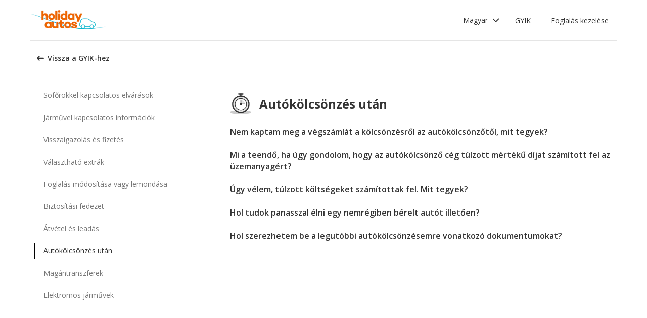

--- FILE ---
content_type: text/html; charset=utf-8
request_url: https://product-router.cartrawler.com/customer-portal/faqs/topics/AFTER_YOUR_CAR_HIRE?language=sv-sv&portal=holidayautos&booking=null&lang=hu
body_size: 93944
content:
<!doctype html>
        <html lang="hu" data-reactroot=""><head><meta charSet="utf-8"/><meta name="viewport" content="width=device-width, initial-scale=1"/><title data-react-helmet="true">Customer Portal - Cartrawler</title><meta data-react-helmet="true" name="robots" content="noindex, nofollow"/><link data-react-helmet="true" rel="preconnect" href="https://fonts.googleapis.com"/><link data-react-helmet="true" rel="preconnect" href="https://fonts.gstatic.com" crossorigin="true"/><link data-react-helmet="true" href="https://fonts.googleapis.com/css2?family=Open+Sans:ital,wght@0,300;0,400;0,600;0,700;1,300;1,400;1,600&amp;display=swap" rel="stylesheet"/><script data-react-helmet="true">(function(w,d,s,l,i){w[l]=w[l]||[];w[l].push({'gtm.start':
new Date().getTime(),event:'gtm.js'});var f=d.getElementsByTagName(s)[0],
j=d.createElement(s),dl=l!='dataLayer'?'&l='+l:'';j.async=true;j.src=
'https://www.googletagmanager.com/gtm.js?id='+i+dl;f.parentNode.insertBefore(j,f);
})(window,document,'script','dataLayer','GTM-KQ3CDCD');
</script><div id="preloaded-environment"><style data-styled="true" data-styled-version="5.2.1">.SCjIT{height:auto;width:100%;padding:0px;margin:0px;border-radius:0px;background:#fff;box-shadow:none;position:relative;overflow:hidden;}/*!sc*/
@media screen and (min-width:481px) and (max-width:769px){}/*!sc*/
@media screen and (min-width:769px){}/*!sc*/
.dKeEiu{height:auto;width:auto;padding:0px;margin:0px;border-radius:4px;background:#fff;box-shadow:0px 1px 2px 0px rgba(0,0,0,0.2);position:relative;overflow:hidden;}/*!sc*/
@media screen and (min-width:481px) and (max-width:769px){}/*!sc*/
@media screen and (min-width:769px){}/*!sc*/
data-styled.g1[id="sc-bdfBwQ"]{content:"SCjIT,dKeEiu,"}/*!sc*/
.bcaJjD{overflow:unset;}/*!sc*/
data-styled.g3[id="sc-dlfnbm"]{content:"bcaJjD,"}/*!sc*/
.fwjcrw{height:80px;display:-webkit-box;display:-webkit-flex;display:-ms-flexbox;display:flex;-webkit-align-items:center;-webkit-box-align:center;-ms-flex-align:center;align-items:center;-webkit-flex-direction:row;-ms-flex-direction:row;flex-direction:row;-webkit-box-pack:justify;-webkit-justify-content:space-between;-ms-flex-pack:justify;justify-content:space-between;max-width:1160px;}/*!sc*/
@media screen and (min-width:1200px){.fwjcrw{width:100%;margin:0 auto;}}/*!sc*/
@media screen and (max-width:1199px){.fwjcrw{width:calc(100% - 40px);margin:0 20px;}}/*!sc*/
data-styled.g4[id="sc-hKgILt"]{content:"fwjcrw,"}/*!sc*/
.hmocIu{display:-webkit-box;display:-webkit-flex;display:-ms-flexbox;display:flex;-webkit-align-items:center;-webkit-box-align:center;-ms-flex-align:center;align-items:center;-webkit-flex-direction:row;-ms-flex-direction:row;flex-direction:row;-webkit-box-pack:justify;-webkit-justify-content:space-between;-ms-flex-pack:justify;justify-content:space-between;}/*!sc*/
data-styled.g5[id="sc-eCssSg"]{content:"hmocIu,"}/*!sc*/
.ckDfJz{-webkit-flex:1;-ms-flex:1;flex:1;display:-webkit-box;display:-webkit-flex;display:-ms-flexbox;display:flex;}/*!sc*/
data-styled.g6[id="sc-jSgupP"]{content:"ckDfJz,"}/*!sc*/
.eYXQmW{max-height:50px;max-width:auto;}/*!sc*/
data-styled.g7[id="sc-gKsewC"]{content:"eYXQmW,"}/*!sc*/
.cOWINi{display:-webkit-box;display:-webkit-flex;display:-ms-flexbox;display:flex;-webkit-align-items:center;-webkit-box-align:center;-ms-flex-align:center;align-items:center;-webkit-flex-direction:row;-ms-flex-direction:row;flex-direction:row;}/*!sc*/
data-styled.g8[id="sc-iBPRYJ"]{content:"cOWINi,"}/*!sc*/
.irPtrP{display:-webkit-box;display:-webkit-flex;display:-ms-flexbox;display:flex;-webkit-align-items:center;-webkit-box-align:center;-ms-flex-align:center;align-items:center;-webkit-flex-direction:row;-ms-flex-direction:row;flex-direction:row;}/*!sc*/
data-styled.g9[id="sc-fubCfw"]{content:"irPtrP,"}/*!sc*/
.gbgfMs{position:relative;}/*!sc*/
data-styled.g10[id="sc-pFZIQ"]{content:"gbgfMs,"}/*!sc*/
.yoKkD{height:80px;font-size:0.875rem;color:transparent;-webkit-text-decoration:none;text-decoration:none;padding:0 16px;display:-webkit-box;display:-webkit-flex;display:-ms-flexbox;display:flex;-webkit-align-items:center;-webkit-box-align:center;-ms-flex-align:center;align-items:center;-webkit-box-pack:center;-webkit-justify-content:center;-ms-flex-pack:center;justify-content:center;-webkit-flex-direction:row;-ms-flex-direction:row;flex-direction:row;box-sizing:border-box;}/*!sc*/
.yoKkD:before{height:0px;width:100%;background:#333333;content:'';position:absolute;left:0;bottom:0;}/*!sc*/
.yoKkD:after{content:attr(data-text);color:#333333;font-weight:400;position:absolute;}/*!sc*/
.yoKkD:hover:before{height:4px;}/*!sc*/
.yoKkD:hover:after{font-weight:600;}/*!sc*/
data-styled.g11[id="sc-jrAGrp"]{content:"yoKkD,"}/*!sc*/
.esMnxO{display:-webkit-box;display:-webkit-flex;display:-ms-flexbox;display:flex;}/*!sc*/
.cLNyCK{width:8px;display:-webkit-box;display:-webkit-flex;display:-ms-flexbox;display:flex;}/*!sc*/
data-styled.g12[id="sc-kEjbxe"]{content:"esMnxO,cLNyCK,"}/*!sc*/
.jfpodI{display:-webkit-box;display:-webkit-flex;display:-ms-flexbox;display:flex;-webkit-align-items:center;-webkit-box-align:center;-ms-flex-align:center;align-items:center;-webkit-box-pack:center;-webkit-justify-content:center;-ms-flex-pack:center;justify-content:center;}/*!sc*/
.jfpodI .fill{fill:#333333;}/*!sc*/
.jfpodI .fill,.jfpodI .shadow,.jfpodI .stroke,.jfpodI .darkMidtone,.jfpodI .lightMidtone,.jfpodI .foregroundElements{-webkit-transition:fill 250ms cubic-bezier(.85,.1,.36,.9);transition:fill 250ms cubic-bezier(.85,.1,.36,.9);}/*!sc*/
data-styled.g13[id="sc-iqHYGH"]{content:"jfpodI,"}/*!sc*/
.iYfeYv{fill:#333333;-webkit-transform:rotate(180deg) scale(1);-ms-transform:rotate(180deg) scale(1);transform:rotate(180deg) scale(1);-webkit-transition:fill 250ms cubic-bezier(.85,.1,.36,.9), height 250ms cubic-bezier(.85,.1,.36,.9), width 250ms cubic-bezier(.85,.1,.36,.9), -webkit-transform 250ms cubic-bezier(.85,.1,.36,.9);-webkit-transition:fill 250ms cubic-bezier(.85,.1,.36,.9), height 250ms cubic-bezier(.85,.1,.36,.9), width 250ms cubic-bezier(.85,.1,.36,.9), transform 250ms cubic-bezier(.85,.1,.36,.9);transition:fill 250ms cubic-bezier(.85,.1,.36,.9), height 250ms cubic-bezier(.85,.1,.36,.9), width 250ms cubic-bezier(.85,.1,.36,.9), transform 250ms cubic-bezier(.85,.1,.36,.9);}/*!sc*/
data-styled.g14[id="sc-crrsfI"]{content:"iYfeYv,"}/*!sc*/
.cMWBVC{display:-webkit-box;display:-webkit-flex;display:-ms-flexbox;display:flex;-webkit-flex:1;-ms-flex:1;flex:1;-webkit-align-items:center;-webkit-box-align:center;-ms-flex-align:center;align-items:center;-webkit-box-pack:start;-webkit-justify-content:flex-start;-ms-flex-pack:start;justify-content:flex-start;text-align:start;min-height:48px;line-height:48px;}/*!sc*/
.cMWBVC span{color:#333;font-size:0.875rem;white-space:pre-wrap;}/*!sc*/
.cMWBVC .sc-iqHYGH{min-height:48px;-webkit-align-self:center;-ms-flex-item-align:center;align-self:center;}/*!sc*/
data-styled.g15[id="sc-dQppl"]{content:"cMWBVC,"}/*!sc*/
.gNOhJW{cursor:pointer;width:100%;-webkit-text-decoration:none;text-decoration:none;-webkit-letter-spacing:0px;-moz-letter-spacing:0px;-ms-letter-spacing:0px;letter-spacing:0px;padding:0 16px;display:-webkit-box;display:-webkit-flex;display:-ms-flexbox;display:flex;-webkit-align-items:baseline;-webkit-box-align:baseline;-ms-flex-align:baseline;align-items:baseline;border:1px solid transparent;}/*!sc*/
.gNOhJW:hover{background:#f1f1f1;}/*!sc*/
.gNOhJW:focus{background:transparent;border:1px solid #333;}/*!sc*/
data-styled.g17[id="sc-kstrdz"]{content:"gNOhJW,"}/*!sc*/
.idaKsh{-webkit-align-items:center;-webkit-box-align:center;-ms-flex-align:center;align-items:center;display:-webkit-inline-box;display:-webkit-inline-flex;display:-ms-inline-flexbox;display:inline-flex;-webkit-box-pack:end;-webkit-justify-content:flex-end;-ms-flex-pack:end;justify-content:flex-end;opacity:0;position:absolute;visibility:hidden;-webkit-transition:opacity 150ms linear,visibility 0ms linear 150ms, padding 0ms linear 150ms;transition:opacity 150ms linear,visibility 0ms linear 150ms, padding 0ms linear 150ms;z-index:99999;padding-top:0;top:100%;}/*!sc*/
data-styled.g19[id="sc-fodVxV"]{content:"idaKsh,"}/*!sc*/
.bjNVbG{display:-webkit-inline-box;display:-webkit-inline-flex;display:-ms-inline-flexbox;display:inline-flex;-webkit-align-items:center;-webkit-box-align:center;-ms-flex-align:center;align-items:center;-webkit-box-pack:end;-webkit-justify-content:flex-end;-ms-flex-pack:end;justify-content:flex-end;}/*!sc*/
data-styled.g20[id="sc-fFubgz"]{content:"bjNVbG,"}/*!sc*/
.buxFaK{overflow:auto;overflow-x:hidden;max-height:464px;border-radius:4px;box-shadow:0 6px 10px 0 rgba(0,0,0,0.14),0 1px 18px 0 rgba(0,0,0,0.12), 0 3px 5px -1px rgba(0,0,0,0.2);}/*!sc*/
.buxFaK .sc-kstrdz{padding:0 16px !important;margin-bottom:4px !important;}/*!sc*/
.buxFaK .sc-kstrdz:first-child{margin-top:8px;}/*!sc*/
.buxFaK .sc-kstrdz:last-child{margin-bottom:8px;}/*!sc*/
data-styled.g21[id="sc-bkzZxe"]{content:"buxFaK,"}/*!sc*/
.XavQL{width:100%;display:-webkit-inline-box;display:-webkit-inline-flex;display:-ms-inline-flexbox;display:inline-flex;-webkit-align-items:center;-webkit-box-align:center;-ms-flex-align:center;align-items:center;-webkit-box-pack:end;-webkit-justify-content:flex-end;-ms-flex-pack:end;justify-content:flex-end;position:relative;}/*!sc*/
data-styled.g23[id="sc-dIUggk"]{content:"XavQL,"}/*!sc*/
.kpgcaZ{font-size:0.875rem;line-height:1.188rem;font-weight:400;color:#333;margin:0;-webkit-transition:font-size 250ms cubic-bezier(.85,.1,.36,.9);transition:font-size 250ms cubic-bezier(.85,.1,.36,.9);text-transform:none;}/*!sc*/
@media (min-width:481px){.kpgcaZ{font-size:0.875rem;line-height:1.188rem;font-weight:400;}}/*!sc*/
@media (min-width:769px){.kpgcaZ{font-size:0.875rem;line-height:1.188rem;font-weight:400;}}/*!sc*/
data-styled.g24[id="sc-hHftDr"]{content:"kpgcaZ,"}/*!sc*/
.kPWTyS{height:2.5rem;width:auto;color:#333333;background:#fff;padding:0 0.75rem;border:2px solid transparent;border-radius:0.25rem;box-shadow:none;font-family:inherit;font-size:0.875rem;-webkit-text-decoration:none;text-decoration:none;display:-webkit-inline-box;display:-webkit-inline-flex;display:-ms-inline-flexbox;display:inline-flex;-webkit-align-items:center;-webkit-box-align:center;-ms-flex-align:center;align-items:center;-webkit-box-pack:center;-webkit-justify-content:center;-ms-flex-pack:center;justify-content:center;text-align:left;position:relative;cursor:pointer;outline:0;}/*!sc*/
.kPWTyS:hover{color:#333333;background:transparent;}/*!sc*/
.kPWTyS:disabled{color:#9E9E9E;background:#E5E5E5;border:2px solid transparent;cursor:not-allowed;}/*!sc*/
.kPWTyS:focus{background:transparent;outline:transparent;outline-offset:2px;border:2px solid transparent;}/*!sc*/
.kPWTyS:focus:before{border-radius:calc(0.25rem + 0.15rem);height:calc(100% + 8px);width:calc(100% + 8px);content:'';position:absolute;top:-4px;left:-4px;z-index:2;}/*!sc*/
.kPWTyS:focus:active{color:#333333;background:transparent;border:transparent;outline:0px solid transparent;outline-offset:0;}/*!sc*/
.kPWTyS:-moz-focusring{outline:none;}/*!sc*/
.kPWTyS:focus:not(:focus-visible){border-color:transparent;outline:transparent;}/*!sc*/
data-styled.g25[id="sc-dmlrTW"]{content:"kPWTyS,"}/*!sc*/
.kqjmoE{-webkit-box-pack:center;-webkit-justify-content:center;-ms-flex-pack:center;justify-content:center;text-align:left;-webkit-flex:1;-ms-flex:1;flex:1;display:-webkit-box;display:-webkit-flex;display:-ms-flexbox;display:flex;-webkit-align-items:center;-webkit-box-align:center;-ms-flex-align:center;align-items:center;}/*!sc*/
data-styled.g26[id="sc-kfzAmx"]{content:"kqjmoE,"}/*!sc*/
.QJBAU{margin:0 0.5rem 0 0;}/*!sc*/
.QJBAU svg{-webkit-transition:-webkit-transform 100ms linear;-webkit-transition:transform 100ms linear;transition:transform 100ms linear;}/*!sc*/
data-styled.g27[id="sc-fKFyDc"]{content:"QJBAU,"}/*!sc*/
.kXvUEN{margin:0 0 0 0.5rem;}/*!sc*/
data-styled.g28[id="sc-bBXqnf"]{content:"kXvUEN,"}/*!sc*/
.iqbrwR .sc-bdfBwQ{display:-webkit-box;display:-webkit-flex;display:-ms-flexbox;display:flex;-webkit-flex-direction:column;-ms-flex-direction:column;flex-direction:column;}/*!sc*/
data-styled.g31[id="sc-lmoMRL"]{content:"iqbrwR,"}/*!sc*/
.cQSaWH{display:-webkit-box;display:-webkit-flex;display:-ms-flexbox;display:flex;-webkit-flex-direction:column;-ms-flex-direction:column;flex-direction:column;-webkit-align-items:center;-webkit-box-align:center;-ms-flex-align:center;align-items:center;}/*!sc*/
data-styled.g55[id="sc-hTZhsR"]{content:"cQSaWH,"}/*!sc*/
.eZqcrI{display:inline-block;position:relative;width:80px;height:80px;}/*!sc*/
.eZqcrI div{box-sizing:border-box;display:block;position:absolute;width:64px;height:64px;margin:0.5rem;border:8px solid #000;border-radius:50%;-webkit-animation:lds-ring 1.2s cubic-bezier(0.5,0,0.5,1) infinite;animation:lds-ring 1.2s cubic-bezier(0.5,0,0.5,1) infinite;border-color:#000 transparent transparent transparent;}/*!sc*/
.eZqcrI div:nth-child(1){-webkit-animation-delay:-0.45s;animation-delay:-0.45s;}/*!sc*/
.eZqcrI div:nth-child(2){-webkit-animation-delay:-0.3s;animation-delay:-0.3s;}/*!sc*/
.eZqcrI div:nth-child(3){-webkit-animation-delay:-0.15s;animation-delay:-0.15s;}/*!sc*/
@-webkit-keyframes lds-ring{0%{-webkit-transform:rotate(0deg);-ms-transform:rotate(0deg);transform:rotate(0deg);}100%{-webkit-transform:rotate(360deg);-ms-transform:rotate(360deg);transform:rotate(360deg);}}/*!sc*/
@keyframes lds-ring{0%{-webkit-transform:rotate(0deg);-ms-transform:rotate(0deg);transform:rotate(0deg);}100%{-webkit-transform:rotate(360deg);-ms-transform:rotate(360deg);transform:rotate(360deg);}}/*!sc*/
data-styled.g56[id="sc-jgHCyG"]{content:"eZqcrI,"}/*!sc*/
html{-webkit-scroll-behavior:smooth;-moz-scroll-behavior:smooth;-ms-scroll-behavior:smooth;scroll-behavior:smooth;}/*!sc*/
body{font-family:'Open Sans',Helvetica,Sans-Serif;}/*!sc*/
data-styled.g489[id="sc-global-cUCQbr1"]{content:"sc-global-cUCQbr1,"}/*!sc*/
</style></div><link data-chunk="customerPortal" rel="stylesheet" href="https://customer.cartrawler.com/assets/customerPortal.67e4008007bb1f750106.css"/><link data-chunk="customerPortal" rel="preload" as="style" href="https://customer.cartrawler.com/assets/customerPortal.67e4008007bb1f750106.css"/><link data-chunk="customerPortal" rel="preload" as="script" href="https://customer.cartrawler.com/assets/customerPortal.f05ff6bc.js"/><script id="preloaded-state">window.__PRELOADED_STATE__ = {"publicPath":"https://customer.cartrawler.com/assets/","basepath":"/customer-portal","lang":"hu","productSettings":{"cancellation":{"reasons":[0,27,39,84,82,46,19,4,81,83,3,23,13,87]},"enableGooglePay":true,"enableSnowplowTracking":true,"enableLoyaltyEarn":true,"enableLoyaltyRedeem":true,"enableMyAccount":true,"enableMyBookings":true,"whatsApp":{"languages":["ar","bg","ca","cs","da","ch","de","el","en","en-us","esar","es","mx","et","fi","fr","he","hr","hu","id","is","it","ja","ko","lt","lv","ms","nl","no","pl","br","pt","ro","ru","sr","sv","th","tr","uk","vi","zh","zhhk","zhtw"],"enabledForUnbrandedPartners":true,"unbrandedPartnersURL":"https://api.whatsapp.com/send?phone=447700185716"},"faqs":{"icons":{"DRIVER_REQUIREMENTS":"driving-license","VEHICLE_INFORMATION":"car","OPTIONAL_EXTRAS":"bluetooth","CHANGE_OR_CANCEL_YOUR_BOOKING":"calendar","INSURANCE_COVERAGE":"shield","PICKUP_AND_DROPOFF":"car-key","AFTER_YOUR_CAR_HIRE":"timer","CONFIRMATION_AND_PAYMENT":"credit-cards","PRIVATE_TRANSFER":"passenger","ELECTRIC_VEHICLES":"electric-vehicle"},"topics":{"DRIVER_REQUIREMENTS":["CAN_I_HIRE_CAR_IF_UNDER_25_OR_OVER_70","CAN_I_HIRE_CAR_WITH_PROVISIONAL_DRIVING_LICENCE","CAN_I_PRESENT_COPY_OF_DRIVING_LICENCE","DO_I_NEED_INTERNATIONAL_DRIVING_LICENCE","WHAT_I_NEED_TO_PICK_UP_CAR","WHY_ENTER_FLIGHT_DETAILS","WILL_BREXIT_AFFECT_BOOKINGS"],"VEHICLE_INFORMATION":["ARE_THERE_ADDITIONAL_CHARGES_FOR_MILEAGE","ARE_THERE_ANY_CROSS-BORDER_CHARGES","CAN_I_CHANGE_FUEL_POLICY","CAN_I_REQUEST_AUTOMATIC_CAR","DO_YOU_OFFER_ADAPTED_VEHICLES","HOW_TO_FIND_OUT_ABOUT_LUGGAGE_CAPACITY","WILL_I_GET_EXACT_CAR_MODEL_DISPLAYED"],"CONFIRMATION_AND_PAYMENT":["CAN_I_PLACE_MORE_THAN_ONE_BOOKING","HOW_DO_I_GET_VAT_INVOICE","HOW_MUCH_WILL_I_PAY_FOR_FUEL","I_HAVENT_RECEIVED_BOOKING_CONFIRMATION","WHAT_IS_SCA","WHEN_WILL_I_PAY_FOR_RENTAL","WHICH_COSTS_INCLUDED_IN_RENTAL_PRICE","WHY_IS_ET_APPEARING_ON_BANK_STATEMENT","KLARNA_FAQS"],"OPTIONAL_EXTRAS":["HOW_CAN_I_ADD_ADDITIONAL_DRIVER","HOW_CAN_I_ADD_CHILD_SEAT","WHEN_WILL_I_BE_CHARGED_FOR_OPTIONAL_EXTRAS","WHICH_OPTIONAL_EXTRAS_ARE_AVAILABLE","PREMIUMCS_PREM_CUST_SUPPORT_FAQS"],"CHANGE_OR_CANCEL_YOUR_BOOKING":["CAN_I_CHANGE_DATES_TIMES_OF_BOOKING","CAN_I_CHANGE_FUEL_POLICY","CAN_I_EDIT_MY_BOOKING","HOW_CAN_I_ADD_ADDITIONAL_DRIVER","HOW_CAN_I_ADD_CHILD_SEAT","HOW_CAN_I_CHANGE_MAIN_DRIVER","HOW_CAN_I_CHANGE_PICK-UP_DROP-OFF_LOCATION","HOW_DO_I_CANCEL_MY_BOOKING","CANCELLATION_AND_NO-SHOW_POLICY"],"INSURANCE_COVERAGE":["WHAT_IS_MY_EXCESS","WHAT_INSURANCE_IS_INCLUDED_WITH_MY_CAR_RENTAL","HOW_DOES_EXCESS_REIMBURSEMENT_POLICY_WORK","WHAT_IF_RENTAL_COMPANY_TRIES_TO_SELL_THEIR_PRODUCTS","WHAT_IF_RENTAL_COMPANY_SAY_EXCESS_REIMBURSEMENT_POLICY_WILL_NOT_WORK","INSURANCE_FAQS_FOR_AXA_PREMIUM","HOW_CAN_I_MAKE_A_COMPLAINT_ABOUT_AXA_INSURANCE","INSURANCE_FAQS_FOR_US_AND_MX_RESIDENTS"],"PICKUP_AND_DROPOFF":["ARE_THERE_ANY_ONE-WAY_FEES","ARE_THERE_EXTRA_CHARGES_FOR_LATE_PICK-UP_DROP-OFF","CAN_I_GET_A_DISCOUNT_FOR_RETURNING_CAR_EARLIER","CAR_DAMAGED_BEFORE_PICK-UP_WHAT_SHOULD_I_DO","HOW_MUCH_WILL_I_PAY_FOR_FUEL","WHAT_I_NEED_TO_PICK_UP_CAR","I_AM_AT_RENTAL_DESK_ISSUE","HOW_CAN_I_EXTEND_CAR_HIRE","WHAT_TO_DO_ONGOING_CAR_HIRE_ISSUE"],"AFTER_YOUR_CAR_HIRE":["NO_RENTAL_INVOICE_FROM_AGENT","OVERCHARGED_FOR_FUEL_BY_RENTAL_AGENT","I_THINK_I_HAVE_BEEN_OVERCHARGED","HOW_CAN_I_MAKE_COMPLAINT","HOW_CAN_I_REQUEST_DOCUMENTATION"],"PRIVATE_TRANSFER":["CANCELLATION_POLICY","HOW_DO_I_CHANGE_MY_BOOKING","RETURN_BOOKING","FLIGHT_NUMBER_POLICY","HOW_CAN_I_MAKE_A_COMPLAINT","WHY_IS_ET_APPEARING_ON_BANK_STATEMENT"],"ELECTRIC_VEHICLES":["HOW_DO_I_DRIVE_AN_EV","HOW_DO_I_CHARGE_MY_EV","ARE_CHARGING_CABLES_INCLUDED_WITH_MY_EV","HOW_DO_I_CONNECT_DISCONNECT_MY_CHARGING_CABLE","WHERE_CAN_I_CHARGE_MY_EV","HOW_LONG_DOES_IT_TAKE_TO_CHARGE_MY_EV","HOW_MUCH_CHARGE_SHOULD_I_RETURN_MY_EV_WITH"]},"questions":{"ARE_THERE_ADDITIONAL_CHARGES_FOR_MILEAGE":{"answer":[{"koiosKey":"DOUBLE_CHECK_YOUR_MILEAGE_ALLOWANCE"},{"koiosKey":"REFER_TO_MILEAGE_POLICY_ON_BOOKING"}]},"ARE_THERE_ANY_CROSS-BORDER_CHARGES":{"answer":[{"koiosKey":"CROSS-BORDER_POLICY"},{"koiosKey":"MORE_DETAILS_ON_CROSS-BORDER_POLICY"}]},"ARE_THERE_ANY_ONE-WAY_FEES":{"answer":[{"koiosKey":"ONE-WAY_FEE_INCLUDED_IN_PRICE"},{"koiosKey":"ONE-WAY_FEE_NOT_INCLUDED_IN_PREPAYMENT"}]},"ARE_THERE_EXTRA_CHARGES_FOR_LATE_PICK-UP_DROP-OFF":{"answer":[{"koiosKey":"OUT_OF_HOURS_FEE_APPLIES"}]},"CAN_I_CHANGE_DATES_TIMES_OF_BOOKING":{"hideWhenThirdPartyBookingPortal":true,"trendingPosition":3,"answer":[{"koiosKey":"AMEND_DATES_OR_LOCATION"},{"koiosKey":"PRICES_ARE_LIVE"}]},"CAN_I_CHANGE_FUEL_POLICY":{"hideWhenThirdPartyBookingPortal":true,"answer":[{"koiosKey":"CHANGE_FUEL_POLICY_01"},{"koiosKey":"CHANGE_FUEL_POLICY_02"}]},"CAN_I_EDIT_MY_BOOKING":{"hideWhenThirdPartyBookingPortal":true,"trendingPosition":1,"answer":[{"koiosKey":"CHANGE_YOUR_BOOKING_THROUGH_MANAGE_BOOKING"},{"koiosKey":"CHANGES_BASED_ON_AVAILABILITY"},{"koiosKey":"NO_ADMIN_FEES_APPLIED_TO_CHANGES"}]},"CAN_I_GET_A_DISCOUNT_FOR_RETURNING_CAR_EARLIER":{"answer":[{"koiosKey":"NO_REFUNDS_ON_UNUSED_DAYS"}]},"CAN_I_HIRE_CAR_IF_UNDER_25_OR_OVER_70":{"trendingPosition":9,"answer":[{"koiosKey":"YES_ABSOLUTELY"},{"koiosKey":"AGE_LIMITS_DEPEND_ON_SUPPLIER_AND_COUNTRY"}]},"CAN_I_HIRE_CAR_WITH_PROVISIONAL_DRIVING_LICENCE":{"answer":[{"koiosKey":"CAR_HIRE_AGENTS_DONT_ACCEPT_PROVISIONAL_LICENCES"},{"koiosKey":"YOU_MUST_HOLD_FULL_DRIVING_LICENCE"}]},"CAN_I_PLACE_MORE_THAN_ONE_BOOKING":{"answer":[{"koiosKey":"UNABLE_TO_BOOK_TWO_CARS_DURING_BOOKING_PROCESS"},{"koiosKey":"EACH_BOOKING_WITH_DIFFERENT_DRIVER_NAME"}]},"CAN_I_PRESENT_COPY_OF_DRIVING_LICENCE":{"hideWhenThirdPartyBookingPortal":true,"answer":[{"koiosKey":"COPY_OF_LICENCE_NOT_ACCEPTED"},{"koiosKey":"IF_LICENCE_LOST"},{"koiosKey":"IF_URGENT_CONTACT_US_"}]},"CAN_I_REQUEST_AUTOMATIC_CAR":{"answer":[{"koiosKey":"USE_OUR_SEARCH_FILTERS_TO_DISPLAY_AUTOMATIC_ONLY"},{"koiosKey":"OUTSIDE_US_CANADA_AUTOMATIC_CARS_LIMITED"}]},"CANCELLATION_AND_NO-SHOW_POLICY":{"hideWhenThirdPartyBookingPortal":true,"trendingPosition":5,"answer":[{"koiosKey":"CANCELLATION_POLICY"},{"koiosKey":"CANCELLATION_POLICY_01"},{"koiosKey":"CANCELLATION_POLICY_02"},{"koiosKey":"CANCELLATION_POLICY_PREPAID"},{"koiosKey":"CANCELLATION_POLICY_PREPAID_01"},{"koiosKey":"CANCELLATION_POLICY_PREPAID_02"},{"koiosKey":"APPLIES_TO_ALL_BOOKINGS"},{"koiosKey":"CANCEL_WHEN_ADMIN_CHARGE_APPLIES"},{"koiosKey":"CANCELLATION_POLICY_APPLIES"},{"koiosKey":"CANCELLATIONS_MADE_ON_MANAGE_BOOKING"},{"koiosKey":"AMENDING_NOT_POSSIBLE"},{"koiosKey":"CANCELLATION_POLICY_INSURANCE_PRODUCT"},{"koiosKey":"CANCELLATION_POLICY_INSURANCE_PRODUCT_01"},{"koiosKey":"NO-SHOW_POLICY"},{"koiosKey":"NO-SHOW_POLICY_01"},{"koiosKey":"NO-SHOW_POLICY_02"}]},"CAR_DAMAGED_BEFORE_PICK-UP_WHAT_SHOULD_I_DO":{"hideWhenThirdPartyBookingPortal":true,"answer":[{"koiosKey":"CHECK_CAR_FOR_DAMAGE_BEFORE_LEAVING"},{"koiosKey":"ALTERNATIVE_CAR"},{"koiosKey":"CONTACT_US_ONLINE_CHAT"}]},"CANCELLATION_POLICY":{"answer":[{"koiosKey":"CANCEL_AT_LEAST_24_HOURS_BEFORE_PICKUP"},{"koiosKey":"CANCEL_LESS_THAN_24_HOURS_BEFORE_PICKUP"},{"koiosKey":"BOOKING_MADE_24_HOURS_BEFORE_PICKUP"},{"koiosKey":"CHANGING_OR_REMOVING_ADDONS"},{"koiosKey":"CANCELLATIONS_ONLY_AVAILABLE_IN_MANAGE_BOOKING"}]},"DO_I_NEED_INTERNATIONAL_DRIVING_LICENCE":{"answer":[{"koiosKey":"CHECK_LICENCE_REQUIREMENTS_ON_BOOKING"},{"koiosKey":"IF_LICENCE_NOT_IN_LATIN_ALPHABET"},{"koiosKey":"INTERNATIONAL_DRIVING_LICENCE_AND_DOMESTIC_LICENCE"}]},"DO_YOU_OFFER_ADAPTED_VEHICLES":{"answer":[{"koiosKey":"ADAPTED_VEHICLE_CONTACT_SUPPLIER_DIRECTLY"},{"koiosKey":"SUPPLIER_DETAILS_ON_BOOKING_VOUCHER"}]},"HOW_CAN_I_ADD_ADDITIONAL_DRIVER":{"hideWhenThirdPartyBookingPortal":true,"answer":[{"koiosKey":"ADD_ADDITIONAL_DRIVER"},{"koiosKey":"ADDITIONAL_DRIVER_PRESENT_AT_RENTAL_DESK"},{"koiosKey":"EXTRA_COST_IF_ADDITIONAL_DRIVERS_ADDED_AT_RENTAL_DESK"}]},"FLIGHT_NUMBER_POLICY":{"answer":[{"koiosKey":"FLIGHT_NUMBER_USED_BY_TRANSPORT_PROVIDER"},{"koiosKey":"IF_LOCAL_PROVIDER_CANNOT_ACCOMMODATE_FLIGHT_DELAY_CHANGE_CANCEL_BOOKING"},{"koiosKey":"FLIGHT_CANCELLATION_CONTACT_LOCAL_PROVIDER_FOR_NEW_PICKUP_TIME"},{"koiosKey":"CARTRAWLER_IS_NOT_RESPONSIBLE_FOR_ADDITIONAL_COSTS"}]},"HOW_CAN_I_ADD_CHILD_SEAT":{"hideWhenThirdPartyBookingPortal":true,"answer":[{"koiosKey":"REQUEST_CHILD_SEAT_AS_OPTIONAL_EXTRA"},{"koiosKey":"AIRLINES_ALLOW_BRINGING_CHILD_SEATS_FOR_FREE"}]},"HOW_CAN_I_CHANGE_MAIN_DRIVER":{"hideWhenThirdPartyBookingPortal":true,"answer":[{"koiosKey":"CHANGE_MAIN_DRIVER"},{"koiosKey":"CHANGE_MAIN_DRIVER_CONTACT_DIRECTLY"},{"koiosKey":"CHANGE_MAIN_DRIVER_REBOOK_EXISTING_BOOKING"}]},"HOW_CAN_I_CHANGE_PICK-UP_DROP-OFF_LOCATION":{"hideWhenThirdPartyBookingPortal":true,"answer":[{"koiosKey":"CHANGE_PICK-UP_DROP_OFF_LOCATION"},{"koiosKey":"CHANGE_PICK-UP_DROP_OFF_LOCATION_PRICE_MAY_CHANGE"},{"koiosKey":"PRICES_ARE_LIVE"}]},"HOW_DO_I_CANCEL_MY_BOOKING":{"hideWhenThirdPartyBookingPortal":true,"trendingPosition":2,"answer":[{"koiosKey":"CANCEL_YOUR_BOOKING"},{"koiosKey":"CANCEL_YOUR_BOOKING_FEE_MAY_APPLY"},{"koiosKey":"INSURANCE_CANCELS_AUTOMATICALLY"}]},"HOW_DO_I_CHANGE_MY_BOOKING":{"answer":[{"koiosKey":"IT_IS_NOT_POSSIBLE_TO_CHANGE_YOUR_BOOKING"},{"koiosKey":"THE_TRANSPORT_PROVIDER_MAY_ACCOMMODATE_A_CHANGE_REQUEST"}]},"HOW_DO_I_GET_VAT_INVOICE":{"answer":[{"koiosKey":"CHECK_VAT_INVOICE_WITH_CAR_COMPANY"}]},"HOW_MUCH_WILL_I_PAY_FOR_FUEL":{"answer":[{"koiosKey":"FUEL_MOST_COMMON_FUEL_POLICIES"},{"koiosKey":"FUEL_FULL_TO_FULL"},{"koiosKey":"FUEL_FULL_TO_FULL_DESCRIPTION"},{"koiosKey":"FUEL_SAME_TO_SAME"},{"koiosKey":"FUEL_SAME_TO_SAME_DESCRIPTION"},{"koiosKey":"FUEL_PRE-PURCHASE_PARTIAL_REFUND"},{"koiosKey":"FUEL_PRE-PURCHASE_PARTIAL_REFUND_DESCRIPTION"},{"koiosKey":"FUEL_PREPAID_FUEL"},{"koiosKey":"FUEL_PREPAID_FUEL_DESCRIPTION"}]},"HOW_CAN_I_MAKE_A_COMPLAINT":{"answer":[{"koiosKey":"UNSATISFIED_WITH_TRANSFER_CONTACT_VIA_CUSTOMER_PORTAL"},{"koiosKey":"CUSTOMER_GET_ACKNOWLEDGEMENT_WITHIN_7_DAYS_RESOLUTION_20_DAYS"}]},"HOW_TO_FIND_OUT_ABOUT_LUGGAGE_CAPACITY":{"answer":[{"koiosKey":"VEHICLE_DESCRIPTION_INCLUDES_LUGGAGE_CAPACITY"}]},"I_HAVENT_RECEIVED_BOOKING_CONFIRMATION":{"trendingPosition":6,"answer":[{"koiosKey":"BOOKINGS_CONFIRMED_WITHIN_48_HOURS"},{"koiosKey":"VIEW_YOUR_BOOKING_ONLINE"},{"koiosKey":"IF_BOOKING_NOT_CONFIRMED"}]},"NO_RENTAL_INVOICE_FROM_AGENT":{"hideWhenThirdPartyBookingPortal":true,"answer":[{"koiosKey":"INVOICE_PROVIDED_BY_RENTAL_COMPANY"},{"koiosKey":"INVOICE_CONTACT_RENTAL_COMPANY"},{"koiosKey":"ISSUES_OBTAINING_FINAL_INVOICE"}]},"OVERCHARGED_FOR_FUEL_BY_RENTAL_AGENT":{"hideWhenThirdPartyBookingPortal":true,"answer":[{"koiosKey":"TRY_SORT_WITH_SUPPLIER_DIRECTLY"},{"koiosKey":"FOR_HELP_CONTACT_US"}]},"WHAT_I_NEED_TO_PICK_UP_CAR":{"trendingPosition":4,"answer":[{"koiosKey":"NEED_AT_RENTAL_DESK"},{"koiosKey":"NEED_CREDIT_CARD"},{"koiosKey":"NEED_DRIVING_LICENCE"},{"koiosKey":"NEED_PHOTO_ID"},{"koiosKey":"NEED_BOOKING_VOUCHER"},{"koiosKey":"NEED_OTHER_DOCS"},{"koiosKey":"ALL_DOCS_IN_DRIVERS_NAME"}]},"WHAT_IS_MY_EXCESS":{"hideWhenThirdPartyBookingPortal":true,"answer":[{"koiosKey":"EXCESS_IS_AMOUNT_YOU_ARE_LIABLE_TO_PAY"},{"koiosKey":"EXCESS_AMOUNT_YOU_ARE_LIABLE_FOR"},{"koiosKey":"HOLD_FOR_EXCESS_ON_CREDIT_CARD"},{"koiosKey":"IN_THE_EVENT_YOUR_CAR_IS_DAMAGED"},{"koiosKey":"HOW_DO_I_FIND_MY_EXCESS_AMOUNT","asHeading":true},{"koiosKey":"TO_CHECK_THE_EXCESS"},{"koiosKey":"EXCESS_IN_RENTAL_CONDITIONS"}]},"WHAT_INSURANCE_IS_INCLUDED_WITH_MY_CAR_RENTAL":{"hideWhenThirdPartyBookingPortal":true,"answer":[{"koiosKey":"WHAT_IS_COVERED","asHeading":true},{"koiosKey":"EUROPEAN_CAR_RENTAL_INCLUDED_COVER_"},{"koiosKey":"THIRD_PARTY_LIABILITY"},{"koiosKey":"COLLISION_DAMAGE_WAIVER"},{"koiosKey":"COVER_AGAINST_THEFT"},{"koiosKey":"WHATS_NOT_COVERED","asHeading":true},{"koiosKey":"RENTAL_COMPANY_WILL_TAKE_A_SECURITY_DEPOSIT"},{"koiosKey":"HOW_CAN_I_COVER_MYSELF_AGAINST_THIS_RISK","asHeading":true},{"koiosKey":"YOU_CAN_PURCHASE_AN_EXCESS_REIMBURSEMENT_INSURANCE"},{"koiosKey":"PLEASE_NOTE_SUBJECT_TO_T_CS"}]},"HOW_DOES_EXCESS_REIMBURSEMENT_POLICY_WORK":{"hideWhenThirdPartyBookingPortal":true,"answer":[{"koiosKey":"TO_EXPLAIN_WHAT_EXCESS_COVER_IS"},{"koiosKey":"EXCESS_AMOUNT_DETERMINED_BY_RENTAL_COMPANY"},{"koiosKey":"PLEASE_NOTE_SUBJECT_TO_T_CS"}]},"WHAT_IF_RENTAL_COMPANY_TRIES_TO_SELL_THEIR_PRODUCTS":{"hideWhenThirdPartyBookingPortal":true,"answer":[{"koiosKey":"RENTAL_COMPANY_MAY_OFFER_ADDITIONAL_INSURANCE"},{"koiosKey":"IF_THEY_DO_REMEMBER"},{"koiosKey":"EXCESS_REIMBURSEMENT_POLICY_WILL_COVER_YOU_FOR"},{"koiosKey":"AN_EXCESS_REFUND"},{"koiosKey":"POLICY_ADDITIONAL_BENEFITS"},{"koiosKey":"POLICY_ADDITIONAL_BENEFITS_01"},{"koiosKey":"POLICY_ADDITIONAL_BENEFITS_02"},{"koiosKey":"POLICY_ADDITIONAL_BENEFITS_03"},{"koiosKey":"POLICY_ADDITIONAL_BENEFITS_04"},{"koiosKey":"NO_NEED_TO_PURCHASE_ADDITIONAL_INSURANCE"},{"koiosKey":"INSURANCE_COVER_SUBJECT_TO_T_CS"}]},"RETURN_BOOKING":{"answer":[{"koiosKey":"FIRST_LEG_OF_2_LEG_JOURNEY_HAS_PASSED_YOU_CANNOT_CANCEL"},{"koiosKey":"2_LEG_JOURNEY_ONLY_CANCELLED_MORE_THAN_24_HOURS"}]},"WHAT_IF_RENTAL_COMPANY_SAY_EXCESS_REIMBURSEMENT_POLICY_WILL_NOT_WORK":{"hideWhenThirdPartyBookingPortal":true,"answer":[{"koiosKey":"THIS_IS_INCORRECT_YOUR_POLICY_WILL_WORK"},{"koiosKey":"INSURANCE_COVER_SUBJECT_TO_T_CS"}]},"INSURANCE_FAQS_FOR_AXA_PREMIUM":{"hideWhenThirdPartyBookingPortal":true,"answer":[{"koiosKey":"AXA_WHAT_IF_RENTAL_COMPANY_SAYS_AXA_PREMIUM_INSURANCE_POLICY_WILL_NOT_WORK","asHeading":true},{"koiosKey":"AXA_THIS_IS_INCORRECT_YOUR_AXA_POLICY_WILL_WORK"},{"koiosKey":"INSURANCE_COVER_SUBJECT_TO_T_CS"},{"koiosKey":"AXA_WHAT_IS_THE_DIFFERENCE_BETWEEN_AXA_PREMIUM_PRODUCT_AND_RENTAL_COMPANYS_POLICY","asHeading":true},{"koiosKey":"AXA_LIABLE_TO_PAY_EXCESS_IF_RENTAL_CAR_DAMAGED_OR_STOLEN"},{"koiosKey":"AXA_PREMIUM_INSURANCE_WILL_REFUND_YOU"},{"koiosKey":"AXA_ADDITIONAL_BENEFITS_01"},{"koiosKey":"AXA_ADDITIONAL_BENEFITS_02"},{"koiosKey":"AXA_ADDITIONAL_BENEFITS_03"},{"koiosKey":"AXA_ADDITIONAL_BENEFITS_04"},{"koiosKey":"INSURANCE_COVER_SUBJECT_TO_T_CS"},{"koiosKey":"AXA_CAR_RENTAL_INSURANCE_WILL_VARY"},{"koiosKey":"AXA_EXCESS_REDUCTION_POLICY","asHeading":true},{"koiosKey":"AXA_EXCESS_REDUCTION_WHAT_IT_MEANS"},{"koiosKey":"AXA_ZERO_EXCESS","asHeading":true},{"koiosKey":"AXA_ZERO_EXCESS_WHAT_IT_MEANS"},{"koiosKey":"PLEASE_NOTE_SUBJECT_TO_T_CS"},{"koiosKey":"AXA_WHAT_DOES_MY_EXCESS_REIMBURSEMENT_POLICY_COVER","asHeading":true},{"koiosKey":"AXA_BENEFIT_01_TITLE","asHeading":true},{"koiosKey":"AXA_BENEFIT_01_DESC"},{"koiosKey":"AXA_BENEFIT_02_TITLE","asHeading":true},{"koiosKey":"AXA_BENEFIT_02_DESC"},{"koiosKey":"AXA_BENEFIT_03_TITLE","asHeading":true},{"koiosKey":"AXA_BENEFIT_03_DESC"},{"koiosKey":"AXA_BENEFIT_04_TITLE","asHeading":true},{"koiosKey":"AXA_BENEFIT_04_DESC"},{"koiosKey":"AXA_BENEFIT_05_TITLE","asHeading":true},{"koiosKey":"AXA_BENEFIT_05_DESC"},{"koiosKey":"AXA_BENEFIT_06_TITLE","asHeading":true},{"koiosKey":"AXA_BENEFIT_06_DESC"},{"koiosKey":"AXA_BENEFIT_07_TITLE","asHeading":true},{"koiosKey":"AXA_BENEFIT_07_DESC"},{"koiosKey":"AXA_BENEFIT_08_TITLE","asHeading":true},{"koiosKey":"AXA_BENEFIT_08_DESC"},{"koiosKey":"AXA_BENEFIT_09_TITLE","asHeading":true},{"koiosKey":"AXA_BENEFIT_09_DESC"},{"koiosKey":"AXA_BENEFIT_10_TITLE","asHeading":true},{"koiosKey":"AXA_BENEFIT_10_DESC"},{"koiosKey":"AXA_BENEFIT_11_TITLE","asHeading":true},{"koiosKey":"AXA_BENEFIT_11_DESC"},{"koiosKey":"AXA_BENEFIT_12_TITLE","asHeading":true},{"koiosKey":"AXA_BENEFIT_12_DESC"},{"koiosKey":"AXA_BENEFIT_13_TITLE","asHeading":true},{"koiosKey":"AXA_BENEFIT_13_DESC"}]},"HOW_CAN_I_MAKE_A_COMPLAINT_ABOUT_AXA_INSURANCE":{"answer":[{"koiosKey":"COMMITTED_TO_EXCEPTIONAL_SERVICE_INTRO"},{"koiosKey":"IF_YOU_HAVE_A_COMPLAINT_INSURANCE"},{"koiosKey":"NO_EXISTING_INSURANCE_CLAIM_EMAIL_CT"},{"koiosKey":"EXISTING_INSURANCE_CLAIM_EMAIL_AXA"},{"koiosKey":"COMPLAINT_SUBJECT_HEADING"},{"koiosKey":"MORE_INFO_REFER_TO_POLICY_TERMS"}]},"INSURANCE_FAQS_FOR_US_AND_MX_RESIDENTS":{"hideWhenThirdPartyBookingPortal":true,"answer":[{"koiosKey":"US_COVER_DO_I_REQUIRE_PROOF_OF_INSURANCE_TO_PICKUP_MY_VEHICLE","asHeading":true},{"koiosKey":"US_COVER_PROOF_FROM_THIRD_PARTY_INSURANCE_PROVIDER"},{"koiosKey":"US_COVER_WHAT_IS_THE_BASIC_INSURANCE_COVER","asHeading":true},{"koiosKey":"US_COVER_BASIC_INSURANCE_OPTION_01","asHeading":true},{"koiosKey":"US_COVER_BASIC_INSURANCE_OPTION_01_DESC"},{"koiosKey":"US_COVER_BASIC_INSURANCE_OPTION_02","asHeading":true},{"koiosKey":"US_COVER_BASIC_INSURANCE_OPTION_02_DESC_01"},{"koiosKey":"US_COVER_BASIC_INSURANCE_OPTION_02_DESC_02"},{"koiosKey":"US_COVER_BASIC_INSURANCE_OPTION_03","asHeading":true},{"koiosKey":"US_COVER_BASIC_INSURANCE_OPTION_03_DESC"},{"koiosKey":"US_COVER_MX_ANYTHING_TO_BE_AWARE_OF_RENTING_IN_MEXICO","asHeading":true},{"koiosKey":"US_COVER_MX_IF_RENTING_IN_MEXICO"},{"koiosKey":"US_COVER_MX_DEPOSIT_IS_MANDATORY"},{"koiosKey":"US_COVER_MX_INSURANCE_DOCUMENTS_REQUIRED"},{"koiosKey":"US_COVER_MX_INSURANCE_DOCUMENTS_REQUIRED_01"},{"koiosKey":"US_COVER_MX_INSURANCE_DOCUMENTS_REQUIRED_02"},{"koiosKey":"US_COVER_MX_INSURANCE_DOCUMENTS_REQUIRED_03"},{"koiosKey":"PLEASE_READ_T_CS_OF_SPECIFIC_RENTAL"}]},"WHAT_IS_SCA":{"answer":[{"koiosKey":"WHAT_IS_SCA","asHeading":true},{"koiosKey":"WHAT_IS_SCA_01"},{"koiosKey":"HOW_CAN_I_COMPLETE_SCA","asHeading":true},{"koiosKey":"HOW_CAN_I_COMPLETE_SCA_01"},{"koiosKey":"WHAT_IF_I_FAIL_SCA","asHeading":true},{"koiosKey":"WHAT_IF_I_FAIL_SCA_01"}]},"WHEN_WILL_I_BE_CHARGED_FOR_OPTIONAL_EXTRAS":{"hideWhenThirdPartyBookingPortal":true,"answer":[{"koiosKey":"OPTIONAL_EXTRAS_PAID_AT_RENTAL_DESK"},{"koiosKey":"OPTIONAL_EXTRAS_MAY_BE_INCLUDED"}]},"WHEN_WILL_I_PAY_FOR_RENTAL":{"trendingPosition":8,"answer":[{"koiosKey":"MAJORITY_BOOKINGS_ARE_PREPAID"},{"koiosKey":"OTHER_TYPES_OF_BOOKING"},{"koiosKey":"SOME_CHARGES_PAID_ON_ARRIVAL"}]},"WHICH_COSTS_INCLUDED_IN_RENTAL_PRICE":{"answer":[{"koiosKey":"CHARGES_INCLUDED_IN_RATE_SHOWN"},{"koiosKey":"SELECT_CORRECT_DETAILS"},{"koiosKey":"SECURITY_DEPOSIT_REQUIRED"},{"koiosKey":"ADDITIONAL_CHARGES_MAY_APPLY"}]},"WHICH_OPTIONAL_EXTRAS_ARE_AVAILABLE":{"hideWhenThirdPartyBookingPortal":true,"answer":[{"koiosKey":"COMMON_OPTIONAL_EXTRAS"},{"koiosKey":"ADD_OPTIONAL_EXTRAS"},{"koiosKey":"OPTIONAL_EXTRAS_MANAGED_BY_SUPPLIER"}]},"PREMIUMCS_PREM_CUST_SUPPORT_FAQS":{"answer":[{"koiosKey":"PREMIUMCS_PURCHASE_AGREE_TERMS"},{"koiosKey":"PREMIUMCS_PRIORITYCS"},{"koiosKey":"PREMIUMCS_ACCESS_MANAGE_BOOKING"},{"koiosKey":"PREMIUMCS_TERMS_SOLELY_PCS"},{"koiosKey":"PREMIUMCS_RESPONSE_TIME"},{"koiosKey":"PREMIUMCS_CONTACT_AVAIL_CHANNELS"},{"koiosKey":"PREMIUMCS_VALID_OPEN_REBOOK"},{"koiosKey":"PREMIUMCS_UNHAPPY_REFUND_EXPIRE"},{"koiosKey":"PREMIUMCS_ACTIVE_IMMEDIATE_NONREFUND"},{"koiosKey":"PREMIUMCS_BOOKING_TERMS_CANCELLATION"}]},"WHY_ENTER_FLIGHT_DETAILS":{"trendingPosition":7,"answer":[{"koiosKey":"ENTER_FLIGHT_ARRIVAL_NUMBER"},{"koiosKey":"SUPPLIER_MAY_HOLD_CAR"},{"koiosKey":"UPDATE_FLIGHT_NUMBER"},{"koiosKey":"CONTACT_CAR_PROVIDER_DIRECTLY"}]},"WHY_IS_ET_APPEARING_ON_BANK_STATEMENT":{"answer":[{"koiosKey":"RECENTLY_BOOKED_WITH_CARTRAWLER"},{"koiosKey":"WHAT_IS_CARTRAWLER"},{"koiosKey":"VARIOUS_NAMES_ON_BANK_STATEMENT"},{"koiosKey":"ET_CARHIRE"},{"koiosKey":"ET_CAR_RENTAL"},{"koiosKey":"ET_RENTAL_INSURANCE"},{"koiosKey":"ET_ONLINE_TRANSPORT"},{"koiosKey":"MORE_INFORMATION_ABOUT_US","containsUrl":true}]},"KLARNA_FAQS":{"answer":[{"koiosKey":"KLARNA_MORE_INFORMATION","containsUrl":true},{"koiosKey":"KLARNA_COUNTRIES"},{"koiosKey":"UNITED_KINGDOM"},{"koiosKey":"SWEDEN"},{"koiosKey":"NORWAY"},{"koiosKey":"FINLAND"},{"koiosKey":"DENMARK"},{"koiosKey":"GERMANY"},{"koiosKey":"AUSTRIA"},{"koiosKey":"SWITZERLAND"},{"koiosKey":"BELGIUM"},{"koiosKey":"NETHERLANDS"},{"koiosKey":"FRANCE"},{"koiosKey":"ITALY"},{"koiosKey":"SPAIN"},{"koiosKey":"IRELAND"},{"koiosKey":"POLAND"},{"koiosKey":"PORTUGAL"},{"koiosKey":"KLARNA_VISIT_LINKS"},{"koiosKey":"KLARNA_LINK_TERMS","containsUrl":true},{"koiosKey":"KLARNA_LINK_PRIVACY","containsUrl":true}]},"WILL_BREXIT_AFFECT_BOOKINGS":{"answer":[{"koiosKey":"BREXIT_INTERNATIONAL_LICENCE"},{"koiosKey":"BREXIT_INTERNATIONAL_LICENCE_01"},{"koiosKey":"BREXIT_INTERNATIONAL_LICENCE_02"},{"koiosKey":"MORE_ABOUT_DRIVING_IN_EU_AFTER_BREXIT","containsUrl":true}]},"WILL_I_GET_EXACT_CAR_MODEL_DISPLAYED":{"answer":[{"koiosKey":"GUARANTEE_CAR_IN_SAME_CATEGORY"},{"koiosKey":"CAR_MODEL_DEPENDS_ON_AVAILABILITY"}]},"I_AM_AT_RENTAL_DESK_ISSUE":{"hideWhenThirdPartyBookingPortal":true,"answer":[{"koiosKey":"LOG_INTO_BOOKING_MANAGER"}]},"HOW_CAN_I_EXTEND_CAR_HIRE":{"answer":[{"koiosKey":"EXTEND_BOOKING_DATES_POST_PICK_UP"}]},"WHAT_TO_DO_ONGOING_CAR_HIRE_ISSUE":{"hideWhenThirdPartyBookingPortal":true,"answer":[{"koiosKey":"CONTACT_SUPPLIER_DIRECTLY_FOR_ASSISTANCE"}]},"I_THINK_I_HAVE_BEEN_OVERCHARGED":{"hideWhenThirdPartyBookingPortal":true,"answer":[{"koiosKey":"NOTICED_ANY_UNEXPECTED_CHARGES"}]},"HOW_CAN_I_MAKE_COMPLAINT":{"hideWhenThirdPartyBookingPortal":true,"answer":[{"koiosKey":"UNSATISFIED_WITH_YOUR_CAR_HIRE"}]},"HOW_CAN_I_REQUEST_DOCUMENTATION":{"hideWhenThirdPartyBookingPortal":true,"answer":[{"koiosKey":"FASTEST_WAY_TO_GET_DOCUMENTATION"}]},"HOW_DO_I_DRIVE_AN_EV":{"answer":[{"koiosKey":"STARTING_YOUR_EV"},{"koiosKey":"EV_DRIVING_EXPERIENCE_INSTRUCTIONS"},{"koiosKey":"EV_ACCELERATION_INSTRUCTIONS"},{"koiosKey":"PARKING_AN_EV_INSTRUCTIONS"}]},"HOW_DO_I_CHARGE_MY_EV":{"answer":[{"koiosKey":"CHARGING_CONSIDERATIONS"},{"koiosKey":"CHARGING_CONSIDERATIONS_01"},{"koiosKey":"CHARGING_CONSIDERATIONS_02"},{"koiosKey":"CHARGING_PLUG_TYPE","asHeading":true},{"koiosKey":"CHARGING_PLUG_TYPE_DEPENDS_ON_LOCATION"},{"koiosKey":"NORTH_AMERICA","asHeading":true},{"koiosKey":"CHARGING_PLUG_TYPE_AC_TYPE_1"},{"koiosKey":"CHARGING_PLUG_TYPE_DC_CCS1"},{"koiosKey":"EUROPE","asHeading":true},{"koiosKey":"CHARGING_PLUG_TYPE_AC_TYPE_2"},{"koiosKey":"CHARGING_PLUG_TYPE_DC_CCS2"},{"koiosKey":"JAPAN_SLASH_KOREA","asHeading":true},{"koiosKey":"CHARGING_PLUG_TYPE_AC_TYPE_1"},{"koiosKey":"CHARGING_PLUG_TYPE_DC_CHADEMO"},{"koiosKey":"CHINA","asHeading":true},{"koiosKey":"CHARGING_PLUG_TYPE_AC_GB_SLASH_T"},{"koiosKey":"CHARGING_PLUG_TYPE_DC_GB_SLASH_T"},{"koiosKey":"CHARGING_MODE","asHeading":true},{"koiosKey":"CHARGING_MODE_TYPES"},{"koiosKey":"CHARGING_MODE_TYPES_MODES_2"},{"koiosKey":"CHARGING_MODE_TYPES_MODES_3B"},{"koiosKey":"CHARGING_MODE_TYPES_MODES_3C"},{"koiosKey":"CHARGING_MODE_TYPES_MODES_4"}]},"ARE_CHARGING_CABLES_INCLUDED_WITH_MY_EV":{"answer":[{"koiosKey":"MOST_EV_INCLUDE_MODE_2_CHARGING_CABLE"},{"koiosKey":"ON_THE_ROAD_LOOK_FOR_MODE_3C_CHARGERS"}]},"HOW_DO_I_CONNECT_DISCONNECT_MY_CHARGING_CABLE":{"answer":[{"koiosKey":"CONNECT_EV_CHARGER_STEPS"},{"koiosKey":"CONNECT_DISCONNECT_EV_CHARGER_STEPS_01"},{"koiosKey":"CONNECT_DISCONNECT_EV_CHARGER_STEPS_02"},{"koiosKey":"CONNECT_EV_CHARGER_STEPS_03"},{"koiosKey":"CONNECT_EV_CHARGER_STEPS_03_A"},{"koiosKey":"CONNECT_EV_CHARGER_STEPS_03_B"},{"koiosKey":"CONNECT_EV_CHARGER_STEPS_03_C"},{"koiosKey":"CONNECT_EV_CHARGER_STEPS_04"},{"koiosKey":"CONNECT_EV_CHARGER_STEPS_05"},{"koiosKey":"CONNECT_EV_CHARGER_STEPS_06"},{"koiosKey":"DISCONNECT_EV_CHARGER_STEPS","asHeading":true},{"koiosKey":"CONNECT_DISCONNECT_EV_CHARGER_STEPS_01"},{"koiosKey":"CONNECT_DISCONNECT_EV_CHARGER_STEPS_02"},{"koiosKey":"DISCONNECT_EV_CHARGER_STEPS_03"},{"koiosKey":"DISCONNECT_EV_CHARGER_STEPS_04"},{"koiosKey":"DISCONNECT_EV_CHARGER_STEPS_05"},{"koiosKey":"DISCONNECT_EV_CHARGER_STEPS_06"}]},"WHERE_CAN_I_CHARGE_MY_EV":{"answer":[{"koiosKey":"RECOMMEND_WHERE_TO_CHARGE_EV_OFF_ROAD"},{"koiosKey":"RECOMMEND_WHERE_TO_CHARGE_EV_ON_ROAD"},{"koiosKey":"ASK_FOR_APP_RECOMMENDATIONS_WHEN_PICKING_UP_EV"}]},"HOW_LONG_DOES_IT_TAKE_TO_CHARGE_MY_EV":{"answer":[{"koiosKey":"FACTORS_AFFECTING_EV_CHARGE_TIME"},{"koiosKey":"FACTORS_AFFECTING_EV_CHARGE_TIME_01"},{"koiosKey":"FACTORS_AFFECTING_EV_CHARGE_TIME_02"},{"koiosKey":"FACTORS_AFFECTING_EV_CHARGE_TIME_03"},{"koiosKey":"FACTORS_AFFECTING_EV_CHARGE_TIME_04"},{"koiosKey":"CAPACITY_OF_THE_CHARGING_SOURCE","asHeading":true},{"koiosKey":"HOW_TO_ESTIMATE_CHARGING_TIME"},{"koiosKey":"HOW_TO_ESTIMATE_CHARGING_TIME_EXAMPLE"},{"koiosKey":"MAXIMUM_CHARGE_SPEED_OF_YOUR_EV","asHeading":true},{"koiosKey":"HOW_TO_CALCULATE_MAXIMUM_LOAD_CAPACITY"},{"koiosKey":"HOW_TO_CALCULATE_MAXIMUM_LOAD_CAPACITY_EXAMPLE"},{"koiosKey":"BATTERY_CHARGE_PERCENTAGE","asHeading":true},{"koiosKey":"BATTERY_CHARGE_PERCENTAGE_ADVICE"},{"koiosKey":"TEMPERATURE","asHeading":true},{"koiosKey":"CHARGING_IN_LOWER_TEMPERATURES"},{"koiosKey":"CHARGING_IN_LOWER_TEMPERATURES_AMBIENT_TEMPERATURE_WARM"},{"koiosKey":"CHARGING_IN_LOWER_TEMPERATURES_EV_FUNCTIONALITY_BATTERY_WARM"}]},"HOW_MUCH_CHARGE_SHOULD_I_RETURN_MY_EV_WITH":{"answer":[{"koiosKey":"SUPPLIERS_EXPECT_RETURN_WITH_80_PERCENT_CHARGE"},{"koiosKey":"RECOMMEND_CHARGING_EV_OVER_NIGHT_BEFORE_RETURN"},{"koiosKey":"ALLOW_TIME_TO_CHARGE_ON_WAY_TO_RETURN"}]}}},"casesConfig":{"creationAllowed":{"fromPickupPlusHours":1,"untilReturnPlusDays":120}},"pciExtPayForm":{"clientIDs":[549885,59782],"enabled":true}},"partnerSettings":{"edgeTierChatID":2,"assets":{"customerPortalBackgroundImage":"https://ms.imgix.net/portal/assets/images/HA_back_image.jpg","logo":{"default":"holidayautos"}},"servisBotTheme":{"default":"holidayautoscom"},"theme":{"colors":{"primary":"#eb6401","primaryContrast":"#FFFFFF"},"rtl":false},"myAccount":{"enabled":true}},"policies":{"bookingTermsAndConditions":[],"mobilityTransferConditions":[],"privacyPolicies":[]},"query":{"language":"sv-sv","portal":"holidayautos","booking":"null","lang":"hu"}};</script><script id="preloaded-environment">window.__PRELOADED_ENVIRONMENT__ = {"CT_GLOBAL_SNOWPLOW_ENDPOINT":"snowplow.cartrawler.com","CT_GLOBAL_PCI_ENDPOINT":"https://pay.cartrawler.com","CT_GLOBAL_OTA_BOOKING_ENDPOINT":"https://otasecure.cartrawler.com","CT_CLIENT_HERO_IMAGE_ENDPOINT":"https://ct-microsites-core.imgix.net/components/hero","CT_CLIENT_PRODUCT_ROUTER_URL":"https://product-router.cartrawler.com","CT_CLIENT_WINSTON_LEVEL":"info","CT_GLOBAL_PUBLIC_ASSETS":"https://customer.cartrawler.com/assets/","CT_GLOBAL_OTA_ENDPOINT":"https://otageo.cartrawler.com","CT_GLOBAL_OTA_TARGET":"Production","CT_GLOBAL_LIGHT_CMS_ENDPOINT":"https://config-manager.cartrawler.com/api/graphql","CT_GLOBAL_ENV":"production","CT_GLOBAL_OTA_SECURE_ENDPOINT":"https://otasecure.cartrawler.com","CT_GLOBAL_PUBLIC_HOST":"https://customer.cartrawler.com","CT_CLIENT_IFRAME_RESIZER_ENDPOINT":"https://cdnjs.cloudflare.com/ajax/libs/iframe-resizer/4.2.11/iframeResizer.min.js","CT_CLIENT_WINSTON_UPLOAD_LOGS":"false","CT_CLIENT_COUNTRY_FLAG_IMAGES_ENDPOINT":"https://ctimg-svg.cartrawler.com/icons/flags","CT_CLIENT_PRODUCT_ROUTER_STATIC_ASSETS_URL":"https://product-router.cartrawler.com/assets","CT_CLIENT_LOGGING_URL":"https://customer.cartrawler.com/errors","CT_GLOBAL_OTA_RES_ENDPOINT":"https://otares.cartrawler.com","CT_CLIENT_GTM_ID":"GTM-KQ3CDCD","CT_GLOBAL_MVT_ENDPOINT":"https://otageo.cartrawler.com","CT_CLIENT_SERVISBOT_ORGANIZATION":"cartrawler","CT_CLIENT_EDGETIER_ENDPOINT":"https://cdn.edgetier.com/cartrawler.js","CT_CLIENT_IMGIX_ENDPOINT_PARTNER":"https://ctimg-partner.cartrawler.com","CT_CLIENT_IMGIX_ENDPOINT_VENDOR":"https://ct-supplierimage.imgix.net","CT_CLIENT_SERVISBOT_ENDPOINT":"https://lightning.production.helium.servismatrixcdn.com/v2/latest/bundle-messenger.js"};</script><script id="preloaded-i18n">window.__PRELOADED_I18N__ = {"language":"hu","locale":"hu","messages":{"89_PERCENT_OF_CUSTOMER_CASES_ARE_RESOLVED_IN_20_DAYS_OR_LESS":"Az ügyfelek ügyeinek 89%-a 20 vagy kevesebb napon belül megoldódik","96_PERCENT_OF_CUSTOMERS_HAVE_A_SEAMLESS_EXPERIENCE":"Az ügyfelek 96%-a zökkenőmentes élményt tapasztal","ABOUT_TO_CANCEL_INSURANCE":"Ön épp lemondani készül a(z) {InsuranceProduct} biztosítást.","ACCEPT_CANCELATION_POLICY":"Elfogadom a(z) {ACCEPT_CANCELATION_POLICY_CAR_HIRE} és {ACCEPT_CANCELATION_POLICY_INSURANCE} szabályzatot","ACCEPT_CANCELATION_POLICY_CAR_HIRE":"járműfoglalás lemondása","ACCEPT_CANCELATION_POLICY_INSURANCE":"biztosítás lemondása","ACCEPT_CANCELATION_POLICY_MOBILITY":"transzferlemondás","ACCEPT_CANCELLATION_POLICY_CAR_HIRE_ONLY":"Elfogadom a(z) {ACCEPT_CANCELATION_POLICY_CAR_HIRE} szabályzatot","ACCESS_YOUR_BOOKINGS":"Hozzáférés a foglalásaihoz","ACCIDENTAL_DAMAGE_LIST":"Baleseti kár (sérült tető, ablakok, alváz stb.)","ADD":"Hozzáadás","ADDING_YOUR_FLIGHT_NUMBER_TO_YOUR_BOOKING":"Ha járatszámát hozzáadja a foglaláshoz, akkor elkerülheti az esetleges „meg nem jelenéssel” kapcsolatos költségeket, amelyek az átvételi időpont elmulasztása miatt merülnek fel. A „meg nem jelenésre” vonatkozó irányelvekkel kapcsolatos további információkért tekintse meg a(z) {IMPORTANT_INFORMATION} rész összefoglalóját.","ADDITIONAL_COVER":"Kiegészítő biztosítási fedezet","ADDITIONAL_VERIFICATION":"Kiegészítő ellenőrzés","ADDRESS":"Cím","ADD_COVER":"Biztosítás hozzáadása","ADD_EXTRA_COVER":"Extra fedezet hozzáadása","ADD_INSURANCE":"Biztosítás hozzáadása","ADD_PREMIUM_COVER_TITLE":"Prémium biztosítás hozzáadása","ADD_YOUR_FLIGHT_NUMBER":"Járatszám hozzáadása","ADMINISTRATION_FEES":"Adminisztrációs díjak","AFFORDABLE_SHARED_VEHICLE":"Megfizethető közös járművek közvetlenül a célállomásra.","AFTER_DATETIME":"{dateTime} után","AGREE_TO_BOOKING_TERMS_AND_CONDITIONS":"Foglalási feltételek","AGREE_TO_CAR_HIRE_TERMS_AND_CONDITIONS":"A járműkölcsönzés feltételei","AGREE_TO_PRIVACY_POLICY":"Adatvédelmi nyilatkozat","AGREE_TO_TERMS":"Elfogadom a következőket: {AGREE_TO_CAR_HIRE_TERMS_AND_CONDITIONS}, {AGREE_TO_BOOKING_TERMS_AND_CONDITIONS} és {AGREE_TO_PRIVACY_POLICY}.","AGREE_TO_TERMS_CONDITIONS":"Szerződési feltételek","AGREE_TO_TRANSFER_CONDITIONS":"A transzfer feltételei","AIR_CONDITIONING_ABBR":"A/C","ALLIANZ_KW_SG_UAE_CANCELLATION_POLICY_1":"A csomag megvásárlásától számított 14 napon belül az Allianz Utazási Biztosító (Allianz Travel Insurance) visszatéríti a biztosítási díj teljes összegét (azt az összeget, amelyet a biztosításért fizetett), amennyiben Ön még nem indult útnak, illetve nem nyújtott be igényt.","ALLIANZ_KW_SG_UAE_CANCELLATION_POLICY_2":"A csomag megvásárlásától számított 14 nap után visszatérítés nem lehetséges.","ALLIANZ_US_ADD_PROTECTION":"Védelem hozzáadása","ALLIANZ_US_CANCELLATION_POLICY_1":"A csomag megvásárlásától számított 10 napon belül az Allianz Utazási Biztosító (Allianz Travel Insurance) visszatéríti a biztosítási díj teljes összegét (azt az összeget, amelyet a biztosításért fizetett), amennyiben Ön még nem indult útnak, illetve nem nyújtott be igényt.","ALLIANZ_US_CANCELLATION_POLICY_2":"A csomag megvásárlásától számított 10 nap elteltével visszatérítés nem lehetséges.","ALLIANZ_US_CANCELLATION_POLICY_3":"Feltétlenül hívja fel az Allianz Global Assistance munkatársait az 1-800-284-8300 telefonszámon, ha a biztosítás megvásárlása után nem kapja kézhez a létfontosságú információkat tartalmazó visszaigazolást/kötvényt, illetve, ha bármilyen kérdése adódna a fedezettel kapcsolatban.","ALLIANZ_US_PER_CALENDAR_DAY":"naptári naponként","ALREADY_RECEIVED_YOUR_VERIFICATION_CODE_QUESTION":"Megkapta már az ellenőrző kódot?","ALTERNATIVES_TO_CANCELATION":"Van néhány alternatívánk, amelyek talán jobban megfelelnek az Ön igényeinek. Szeretne inkább módosítani?","AMENDMENTS_HISTORY":"Módosítási előzmények","AMENDMENTS_HISTORY_ADD":"Hozzáadás: {OptionalExtra}","AMENDMENTS_HISTORY_QUANTITY":"Mennyiség: {number}","AMENDMENTS_HISTORY_REMOVE":"Eltávolítás: {OptionalExtra}","AMENDMENT_CURRENTLY_BEING_PROCESSED":"Az ehhez a foglaláshoz tartozó, az opcionális extrákra vonatkozó módosítás feldolgozás alatt áll. További változtatásokat akkor igényelhet, ha ez a módosítás megtörtént.","AMENDMENT_REQUEST_SUBMITTED":"Módosítási kérelme benyújtásra került. E-mailben fog értesítést kapni, amikor a módosítási kérelme feldolgozásra került.","AMOUNT_PAID_COLON":"Fizetett összeg:","AMOUNT_PAYABLE":"Fizetendő összeg","AMOUNT_PAYABLE_CURRENT_CAR":"(Jelenlegi autó)","ANSWER_NO":"Nem","ANSWER_YES":"Igen","AN_EMAIL_WITH_A_ONE_TIME_VERIFICATION_CODE_WILL_BE_SENT":"Az ehhez a foglaláshoz használt e-mail-címére elküldünk egy egyszeri ellenőrző kódot tartalmazó üzenetet.","ARIA_AGE_INPUT_DEFAULT_SELECTED":"30 és 69 között. Kiválasztva.","ARIA_AGE_INPUT_DEFAULT_VALID":"30 és 69 között. A kiválasztáshoz nyomja meg az Enter billentyűt.","ARIA_AGE_INPUT_ELDERLY_INVALID":"A megadott életkor 100 felett van. A sofőr maximális életkora 99 lehet","ARIA_AGE_INPUT_ELDERLY_VALID":"70+ életkor gomb. Konkrét életkor megadásához nyomja meg az Enter billentyűt.","ARIA_AGE_INPUT_YOUNG_INVALID":"A megadott életkor 18 alatt van. A sofőröknek 18 év felettieknek kell lenniük","ARIA_AGE_INPUT_YOUNG_VALID":"18–29 kor között gomb. Konkrét életkor megadásához nyomja meg az Enter billentyűt. A sofőröknek 18 év felettieknek kell lenniük","ARIA_CALENDAR_CLOSE":"Naptár bezárása","ARIA_DROP_OFF_TIME_MENU":"Leadási idő menülista","ARIA_MONTH_NEXT":"Következő hónap","ARIA_MONTH_PREVIOUS":"Előző hónap","ARIA_PICK_UP_TIME_MENU":"Felvételi idő menülista","ARIA_RETURN_TIME_MENU":"Visszaviteli idő menülista","ARIA_SELECTED_DATE":"Kiválasztott dátum","ARIA_SELECTED_END_DATE":"Kiválasztott záródátum","ARIA_SELECTED_START_AND_END_DATE":"Kiválasztott kezdő- és záródátum","ARIA_SELECTED_START_DATE":"Kiválasztott kezdődátum","ARIA_SELECT_DROP_OFF_DATE":"A leadási dátum kiválasztásához nyomja meg ezt","ARIA_SELECT_PICK_UP_DATE":"A felvételi dátum kiválasztásához nyomja meg ezt","ARIA_SELECT_RETURN_DATE":"A visszaviteli dátum kiválasztásához nyomja meg ezt","ARIA_THE_LINK_LOGS_INTO_BOOKING":"Ezzel a linkkel bejelentkezik „{bookingDetails}” foglalásába.","AVOID_AIRPORT_QUEUES":"Kerülje el a reptéri sorban állást","AWN_CA_CANCELLATION_POLICY":"Szerződését bármikor felbonthatja hatálybalépése előtt. Kérjük, vegye figyelembe, ha szerződését a hatálybalépést követően bontja fel, visszatérítés nem jár.","AWN_NZ_AU_CANCELLATION_POLICY":"A szerződését az autóbérlési szerződés kezdete előtt bármikor felbonthatja. Kérjük, vegye figyelembe, hogy ha ezt követően bontja fel szerződését, nem jár visszatérítés, Ön pedig elveszíti a szerződésben foglalt követelések benyújtásához való jogát.","AXA_USA_ADDITIONAL_COVER":"USA autókölcsönzés kiegészítő biztosítási fedezet","BACK_TO_BOOKING_SUMMARY":"Vissza a foglalás összegzéséhez","BACK_TO_FAQS":"Vissza a GYIK-hez","BACK_TO_FAQ_HOME":"Vissza a GYIK főoldalra","BACK_TO_HELP_CENTRE":"Vissza a Súgóközpontba","BACK_TO_HOME":"Vissza a kezdőlapra","BACK_TO_LOGIN":"Vissza a bejelentkezéshez","BEFORE_DATETIME":"{dateTime} előtt","BE_PREPARED_FOR_ANY_DELAYS_BY_ADDING_YOUR_FLIGHT_NUMBER":"Készüljön fel a késésekre, adja meg a járatszámát {date} előtt.","BE_SURE_TO_BRING":"Legyen Önnél az első számú járművezető nevére szóló bankkártya ","BOOKINGS_CANNOT_BE_CANCELLED_BEFORE_THEY_HAVE_BEEN_CONFIRMED":"A foglalás nem mondható le annak visszaigazolása előtt. Várjon, amíg a foglalást visszaigazoló e-mail megérkezik, és csak ezt követően próbálkozzon a lemondással.","BOOKINGS_CONFIRMED_WITHIN_48_HOURS":"Foglalásaink többségét 48 órán belül visszaigazoljuk. Ha 48 órán belül nem kapott visszaigazolást, kérjük, ellenőrizze, hogy az e-mail nem a levélszemét mappába került-e.","BOOKING_CANCELLED":"{BookingId} azonosítójú foglalása lemondásra került","BOOKING_CANCELLED_EMAIL":"A foglalás lemondásáról e-mailben fog megerősítést kapni.","BOOKING_ID":"Foglalási azonosító","BOOKING_MADE_PRIOR_PLEASE_MANAGE_HERE":"Amennyiben még {date} előtt rögzítette foglalását, kérjük, kattintson a „foglalás kezelése” hivatkozásra a foglalás részleteinek megnyitásához. {MANAGE_YOUR_BOOKING_HERE}","BOOKING_REFERENCE":"Foglalási referencia","BOOKING_REFERENCE_COLON":"Foglalási referencia:","BOOKING_REFERENCE_UPPERCASE":"Foglalási referencia","BOOKING_STATUS":"Foglalás állapota","BOOKING_SUMMARY":"Foglalás összegzése","BOOKING_VOUCHER":"Foglalásról szóló bizonylat","BOOK_AND_SAVE":"Foglalás és mentés","BROWSE_ALL_FAQS":"Böngészés az összes GYIK között","BROWSE_MORE_CARS":"Böngészés további autók között","BROWSE_OTHER_TOPICS":"További témák böngészése","CANCEL":"Lemondás","CANCELLATION_CHARGES":"Lemondási díjak","CANCELLATION_FEE":"Lemondási díj","CANCELLATION_POLICY":"Lemondási szabályzat","CANCELLATION_REASON_13":"Alacsonyabb árat találtam egy másik oldalon","CANCELLATION_REASON_18":"Nem megfelelő vezetői engedély","CANCELLATION_REASON_19":"A foglalás nem került időben megerősítésre","CANCELLATION_REASON_23":"A szolgáltató nem a repülőtéren található","CANCELLATION_REASON_27":"Tévedésből történt dupla foglalás","CANCELLATION_REASON_3":"Utazás törlése","CANCELLATION_REASON_39":"Üzemanyag-szabályzat","CANCELLATION_REASON_4":"A módosított jármű nem megfelelő","CANCELLATION_REASON_46":"Nincs megadva ok","CANCELLATION_REASON_6":"Nincs érvényes hitelkártya","CANCELLATION_REASON_81":"Nincs elegendő pénz a hitelkártyán","CANCELLATION_REASON_82":"Kilométerszabályzat","CANCELLATION_REASON_83":"Egyéb","CANCELLATION_REASON_84":"Koronavírus-járvány miatti aggodalmak","CANCELLATION_REASON_87":"A foglalás nem módosítható","CANCELLATION_REASON_LABEL":"Törlés oka*","CANCELLATION_UNAVAILABLE":"Lemondás nem lehetséges","CANCELLED":"Törölve","CANCELLED_BOOKINGS":"Törölve","CANCELLING_INSURANCE_LOADING":"Biztosítás lemondása…","CANCEL_BOOKING":"Foglalás lemondása","CANCEL_CAR_INSURANCE_EXTRAS_TOGETHER":"Az autó, a biztosítás és az extrák lemondása együttesen történik.","CANCEL_FOR_FREE_ANYTIME_BEFORE_PICKUP":"Mondja le bármikor ingyenesen az átvételt megelőzően","CANCEL_FOR_FREE_NO_SHOW_FEE":"Mondja le bármikor ingyenesen az átvételt megelőzően. Ha nem jelenik meg, az díjat von maga után.","CANCEL_INSURANCE":"Biztosítás lemondása","CANCEL_INSURANCE_CTA":"Biztosítás lemondása","CANCEL_IT_CAN_TAKE_UP_TO_NUMBER_OF_DAYS":"Az Önnek járó visszatérítés feldolgozása akár 5 munkanapot is igénybe vehet, majd a bankja szabályzatától függően további 3-5 munkanapon belül megjelenik a számláján. A visszatérítés az Ön által eredetileg használt kártyára történik.","CANCEL_LESS_THAN_X_HOURS_PICKUP_CANCELLATION_FEE":"Ha kevesebb mint {hoursBeforePickup} órával az átvételi időpont előtt mondja le a foglalást, lemondási díjat számíthatunk fel.","CANCEL_LESS_THAN_X_HOURS_PICKUP_NO_REFUND_NEW":"Ha {hoursBeforePickup} órán belül közli a lemondást, nem jár visszatérítés.","CANCEL_PRICE_FREEZE_NO_REFUND":"Ha Ön a jármű átvétele előtt legkésőbb {hoursBeforePickup} órával lemondja a foglalást, a teljes összeget visszatérítjük az Árrögzítési letét levonásával.","CANCEL_REVIEW_AND_CONFIRM":"Ellenőrzés és megerősítés","CANCEL_UP_TO_X_HOURS_PICKUP_REFUND":"Ha Ön a jármű átvétele előtt legkésőbb {hoursBeforePickup} órával közli a lemondást, a teljes összeget visszakapja.","CANCEL_YOUR_BOOKING":"Foglalás lemondása","CANT_FIND_WHAT_YOU_ARE_LOOKING_FOR":"Nem találja, amit keres?","CAR":"Autó","CARD_EXPIRY_DATE_COLON":"Kártya lejárati dátuma:","CARD_HOLDER_COLON":"Kártyatulajdonos:","CARD_NUMBER_COLON":"Kártyaszám:","CAR_CODE_COLON":"Az autó kódja:","CAR_DETAILS":"Az autó adatai","CAR_FUEL_POLICY":"Üzemanyag-szabályzat: {FuelPolicy}","CAR_HIRE_COST_COLON":"Autókölcsönzés költsége:","CAR_HIRE_DETAILS":"Járműkölcsönzés adatai","CAR_HIRE_DURATION_COLON":"Járműkölcsönzés időtartama:","CAR_HIRE_EXCESS_INSURANCE":"Önrészbiztosítás","CAR_HIRE_FEE":"Autókölcsönzési díj","CAR_HIRE_PAYMENT_RECEIPT":"Autóbérlés fizetési nyugta","CAR_MILEAGE":"Megtehető kilométerszám: {MileageType}","CASE_CREATED":"Ügy létrehozva","CASE_DETAILS":"Ügy részletei","CASE_NUMBER":"Ügyszám","CASE_NUMBER_COLON":"Ügyszám:","CASE_STATUS":"Ügy státusza","CASE_STATUS_COLON":"Ügy státusza:","CASE_SUMMARY":"Ügy összefoglalója","CHAT_WITH_US":"Csevegjen velünk","CHECKLIST_CREDIT_CARD":"Érvényes fizikai bankkártya az elsődleges sofőr vezeték- és utónevével (rövidítés nélkül) és elegendő fedezettel az önrész biztosításához","CHECKLIST_PHOTO_ID":"Érvényes, fényképpel ellátott személyazonosító okmány (pl. útlevél)","CHECKLIST_YOUR_CAR_VOUCHER":"Kölcsönzési bizonylat","CHECKLIST_YOUR_DRIVING_LICENCE":"Vezetői engedély és nemzetközi vezetői engedély (ahol szükséges)","CHECK_YOUR_EMAIL_EXCLAMATION":"Nézze meg a bejövő leveleit!","CHOOSE_REASON":"Ok kiválasztása","CLICK_HERE":"Kattintson ide","CLICK_WHEN_MADE_ALL_REQUIRED_AMENDMENTS":"Miután az összes szükséges módosítást végrehajtotta, kattintson a „Megerősítés” gombra.","CLOSED":"Zárva","COLLISION_DAMAGE_PROTECTION":"Töréskár-biztosítás","COLLISION_DAMAGE_WAIVER":"Töréskár-biztosítás átvállalása","COMFORTABLE_VEHICLE_PRIVATE_DRIVER":"Kényelmes járművek sofőrrel a gyors és problémamentes utazásért","COMPLAINTS_ARE_ACCEPTED_IN_WRITING_ONLY_X_DAYS":"Kizárólag írásban tett panaszt fogadunk el, amelyet a CarTrawler Ügyfélszolgálatának kell megküldeni, és a panasznak az autóbérlést (a bérelt autó leadását) követő {initialDays} napon belül be kell érkeznie. Az ezen időszak érkezett panaszok nem kerülnek feldolgozásra. Ügyfeleink számára azonban meghosszabbítjuk a {initialDays} napos időszakot {extendedDays} napra, de ha ez is letelik, nem áll módunkban felülvizsgálni az ügyet szolgáltatóinkkal. Kérjük, tekintse meg a {FAQS} szakaszt is, mivel ott hasznos információkat találhat.","COMPLAINTS_PROCEDURE":"Panaszeljárás","COMPLETE":"Befejezés","COMPLETED_BOOKINGS":"Teljesítve","CONFIRM":"Megerősítés","CONFIRMATION_NUMBER_COLON":"Megerősítés száma:","CONFIRMED":"Visszaigazolva","CONFIRMING_YOUR_BOOKING":"Foglalás megerősítése…","CONFIRM_AND_PAY":"Megerősítés és fizetés","CONFIRM_BOOKING":"Foglalás megerősítése","CONFIRM_CANCEL_BOOKING":"Foglalás lemondásának megerősítése","CONFIRM_YOUR_BOOKING":"Foglalás megerősítése","CONGRATULATIONS_REACHED_HIGHEST_LEVEL_OF_DISCOUNTS":"Gratulálunk! Ön elérte a rendelkezésre álló legnagyobb kedvezményeket.","CONTACT_US":"Lépjen kapcsolatba velünk","CONTINUE":"Tovább","CONTINUE_TO_CANCEL":"Lemondás folytatása","CONTINUE_WITH_CURRENT_CAR_OR_BROWSE":"Szeretné a jelenlegi autójával folytatni, vagy inkább más lehetőségek között böngészne?","COPIED_TO_THE_CLIPBOARD":"A vágólapra másolva","CORPORATE_CARD_FEE":"Vállalati kártyafeldolgozási díj","CORPORATE_CARD_FEE_COLON":"Vállalati kártyafeldolgozási díj:","CORPORATE_CARD_LESS_THAN_X_REFUND_MINUS_CORP_FEE":"Ha az átvételi időpont előtt legkésőbb {hoursBeforePickup} órával mondja le a foglalást, a teljes összeget visszatérítjük Önnek, levonva a vállalati kártyafeldolgozási díjat.","CORPORATE_CARD_LESS_THAN_X_REFUND_MINUS_CORP_PCS_FEE":"Ha az átvételi időpont előtt legkésőbb {hoursBeforePickup} órával mondja le a foglalást, a teljes összeget visszatérítjük Önnek, levonva a Prémium ügyfélszolgálat költségeit, valamint a vállalati kártyafeldolgozási díjat.","CORPORATE_CARD_NONREFUNDABLE_CHARGE":"A vállalati kártyafeldolgozási díj nem visszatéríthető.","COVER_GENIUS_CANX_1":"Bérlése tervezett megkezdésének időpontjáig indoklás nélkül lemondhatja, és ebben az esetben a teljes befizetett biztosítási díjat visszatérítjük.","COVER_GENIUS_CANX_2":" Ha a bérlés megkezdése után mondja le, a biztosítási díj nem kerül visszatérítésre.","CREATED_COLON":"Létrehozva:","CREDIT_CARD":"Hitelkártya","CURRENT_CAR_AVAILABLE_EXTRA_COST":"Jelenlegi autója + {extraCost} plusz díjért elérhető","CURRENT_CAR_AVAILABLE_NO_EXTRA_COST":"Jelenlegi autója plusz díj nélkül elérhető","CURRENT_CAR_AVAILABLE_REDUCED_COST":"Jelenlegi autója csökkentett díjért elérhető","CURRENT_CAR_NOT_AVAILABLE":"Nem elérhető","CUSTOMER_NAME_PREMIUM_INSURANCE_NOT_INCLUDED":"Kedves {customerFirstName}! Autóbérlése nem tartalmazza a Premium biztosítást, amely a következőket nyújtja:","CUSTOMER_QUERY":"Ügyfélkérdés","DAMAGE_REFUND_INSURANCE":"Kártérítési biztosítás","DAMAGE_THEFT_EXCESS_DESCRIPTION1":"A balesetikár- és lopásbiztosítás önrésze az a maximális összeg, amelyet a fő járművezetőnek kell megfizetnie, ha baleseti kár, lopás vagy hasonló incidens következne be. Az önrész összege az autókölcsönzőtől függ.","DAMAGE_THEFT_EXCESS_DESCRIPTION2":"Még mindig bizonytalan az önrész összegét illetően? Tekintse meg alább.","DAMAGE_THEFT_EXCESS_DESCRIPTION3":"Például parkolás közben megkarcolja a karosszériát. A kár összege 1800 EUR. Ön megegyezett az autókölcsönzővel, hogy az önrész maximális összege 1000 EUR. Így az autókölcsönzővel kötött egyezségnek megfelelően Ön 1000 EUR összeget fog fizetni kártérítésként.","DAMAGE_THEFT_EXCESS_DESCRIPTION4":"A legjobb biztosítást szeretné? Prémium biztosításunkkal teljes mértékben visszakapja a felszámított önrész összegét. Ne kockáztasson! Válassza Prémium biztosításunkat!","DAMAGE_THEFT_EXCESS_TITLE":"Önrész baleseti kár és lopás esetén: {ExcessAmount}","DATE_LOCATION":"Dátum/hely","DATE_SLASH_TIME_OPENED":"Megnyitás dátuma/időpontja","DESK_PHONE_NUMBER":"Pult telefonszáma","DONE":"Kész","DONE_DESCRIPTION_NO_PAYMENT":"Új foglalási kérelmét elküldtük {supplierName} szállítónknak. Előző autókölcsönzési foglalása törlésre kerül.","DONE_DESCRIPTION_WITH_PAYMENT":"Foglalási kérelmét elküldtük {supplierName} szállítónknak. Előző autókölcsönzési foglalása törlésre kerül. A kártyáját nem terheljük meg addig, amíg új foglalása megerősítésre nem került.","DONT_FORGET_TO_REVIEW_ALL_YOUR_BOOKING_DETAILS":"Ne felejtse el áttekinteni a foglalási adatait és a következőt: {IMPORTANT_INFORMATION}. Ügyeljen arra, hogy a szükséges módosításokat az átvétel dátumát {WELL_IN_ADVANCE} végezze el.","DONT_TAKE_THE_RISK":"Ne vállaljon kockázatot, óvakodjon a váratlan kiadásoktól.","DOWNVOTE":"Nem","DRIVER":"Driver","DRIVERS_AGE":"A gépkocsivezető életkora","DRIVERS_AGE_TOOLTIP":"A fiatal vagy idős sofőrök a választott szolgáltatótól függően kiegészítő díjat kötelesek fizetni.","DRIVER_CHECKLIST_TITLE":"Fő járművezető ellenőrzőlista","DRIVER_NAME_UPDATED":"A járművezető neve frissítésre került. A kérés szolgáltatóval történő megerősítéséig akár 48 órát is várnia kell.","DROPOFF_DETAILS":"Leadással kapcsolatos részletek","DROP_OFF_COLON":"Leadás:","DROP_OFF_DATE":"Leadás Dátuma","DROP_OFF_DATE_TIME_COLON":"Leadás dátuma/időpontja:","DROP_OFF_LOCATION":"Leadás helye","DROP_OFF_LOCATION_COLON":"Leadás helye:","DROP_OFF_TIME":"Leadási idő","EACH_BOOKING_BRINGS_CLOSE_HIGHER_DISCOUNTS":"Minden egyes foglalással nagyobb kedvezményekre tehet szert, így még többet takaríthat meg, miközben beutazza a világot","EARN_MORE_DISCOUNTS_THE_MORE_YOU_BOOK_WITH_US":"Minél többször foglal nálunk, annál nagyobb kedvezményekben lehet része. ","EDIT":"Szerkesztés","EDIT_SEARCH":"Keresés","EMAIL":"E-mail-cím","EMAIL_CONFIRMATION":"Visszaigazoló e-mail","EMAIL_CONFIRMATION_DESCRIPTION":"Körülbelül 15 percen belül e-mailben visszaigazolást kap. Ez tartalmazza a frissített foglalási hivatkozási számot és az új bizonylatot.","EMAIL_SENT_EXCLAMATION":"E-mail elküldve!","EMAIL_WHEN_REQUESTED_AMENDMENT_PROCESSED":"E-mailben fog értesítést kapni, amikor a módosítási kérelme feldolgozásra került","ENJOY_ADVENTURE_FOR_LESS_WITH_EXCLUISVE_LOYALTY":"Élvezze a kalandokat költségkímélőbben az exkluzív törzsvásárlói és szolgáltatói megtakarításokkal, amelyek bármikor és bárhol elérhetőek az autóbérlés során","ENJOY_CONVENIENT_PICKUP_LOCATIONS":"Élvezze a könnyen elérhető átvételi helyszínek kényelmét","ENSURE_YOU_READ_THE_CANCELLATION":"Kérjük, győződjön meg róla, hogy a foglalás lemondása előtt elolvasta a lemondási és meg nem jelenési szabályzatot.","ENTER_EMAIL_ADDRESS":"Adja meg az e-mail címét","ENTER_EMAIL_EXISTING_USER_MY_ACCOUNT":"Adja meg az e-mail-címet, amelyet a foglalásaihoz használt. Küldeni fogunk egy e-mailt a My Accountra mutató hivatkozással.","ENTER_EMAIL_NEW_USER_MY_ACCOUNT":"Adja meg az e-mail-címét, hogy elküldhessük Önnek a hivatkozást, és elkezdhesse használni a MyAccount szolgáltatásait.","ENTER_VERIFICATION_CODE":"Írja be az ellenőrző kódot","EQP_ADDITIONAL_DRIVER":"További járművezető","EQP_ADDITIONAL_DRIVER_AMOUNT":"További járművezető x{numberOfItems}","EQP_ADDITIONAL_DRIVER_DESCRIPTION":"További járművezető","EQP_BOOSTER_SEAT":"Ülésmagasító","EQP_BOOSTER_SEAT_AMOUNT":"Ülésmagasító {numberOfItems} db","EQP_BOOSTER_SEAT_DESCRIPTION":"4 éves vagy idősebb, illetve 18‒36 kg (40–100 font) súlyú gyermekek számára","EQP_BREATHALYSER":"Alkoholszonda","EQP_BREATHALYSER_AMOUNT":"Alkoholszonda {numberOfItems} db","EQP_BREATHALYSER_DESCRIPTION":"Segítségével pillanatok alatt tesztelheti, hogy alkalmas-e a vezetésre","EQP_CHILD_TODDLER_SEAT":"Gyermekülés","EQP_CHILD_TODDLER_SEAT_AMOUNT":"Gyermekülés {numberOfItems} db","EQP_CHILD_TODDLER_SEAT_DESCRIPTION":"9 hónapos és 4 éves kor közötti, illetve 8‒18 kg (20–40 font) súlyú gyermekek számára","EQP_GPS":"GPS","EQP_GPS_AMOUNT":"GPS {numberOfItems} db","EQP_GPS_DESCRIPTION":"GPS - Műholdas navigáció","EQP_INFANT_CHILD_SEAT":"Babaülés","EQP_INFANT_CHILD_SEAT_AMOUNT":"Babaülés {numberOfItems} db","EQP_INFANT_CHILD_SEAT_DESCRIPTION":"Legfeljebb 9 hónapos, illetve 9 kg-nál (20 fontnál) kisebb súlyú csecsemők számára","EQP_LUGGAGE_RACK":"Csomagtartó","EQP_LUGGAGE_RACK_AMOUNT":"Csomagtartó {numberOfItems} db","EQP_LUGGAGE_RACK_DESCRIPTION":"Megnöveli a járműben rendelkezésre álló tárolóhelyet","EQP_MOBILE_PHONE":"Mobiltelefon","EQP_MOBILE_PHONE_AMOUNT":"Mobiltelefon {numberOfItems} db","EQP_MOBILE_PHONE_DESCRIPTION":"Helyi hívószámmal rendelkező mobiltelefon a roamingolás költségeinek megtakarítására","EQP_NAVIGATIONAL_PHONE":"Navigációs telefon","EQP_NAVIGATIONAL_PHONE_AMOUNT":"Navigációs telefon {numberOfItems} db","EQP_NAVIGATIONAL_PHONE_DESCRIPTION":"Mobiltelefon GPS funkcióval","EQP_NAVIGATIONAL_SYSTEM":"Navigációs rendszer","EQP_NAVIGATIONAL_SYSTEM_AMOUNT":"Navigációs rendszer {numberOfItems} db","EQP_NAVIGATIONAL_SYSTEM_DESCRIPTION":"Mobilkészülék GPS funkcióval","EQP_OTHER":"Egyéb","EQP_OTHER_AMOUNT":"Egyéb {numberOfItems} db","EQP_OTHER_DESCRIPTION":"Egyéb","EQP_PTA_PLUS":"PTA Plus","EQP_PTA_PLUS_AMOUNT":"PTA Plus {numberOfItems} db","EQP_PTA_PLUS_DESCRIPTION":"PTA Plus","EQP_PTA_WIFI":"PTA Wi-Fi","EQP_PTA_WIFI_AMOUNT":"PTA Wi-Fi {numberOfItems} db","EQP_PTA_WIFI_DESCRIPTION":"PTA Wi-Fi","EQP_SKI_EQUIPPED":"Felszerelt sí","EQP_SKI_EQUIPPED_AMOUNT":"Felszerelt sí {numberOfItems} db","EQP_SKI_EQUIPPED_DESCRIPTION":"Felszerelt sí","EQP_SKI_RACK":"Síléctartó","EQP_SKI_RACK_AMOUNT":"Síléctartó {numberOfItems} db","EQP_SKI_RACK_DESCRIPTION":"Síléctartó","EQP_SNOW_CHAIN_SET":"Hólánc","EQP_SNOW_CHAIN_SET_AMOUNT":"Hólánc készlet x{numberOfItems}","EQP_SNOW_CHAIN_SET_DESCRIPTION":"Havas útviszonyok esetén ajánlott","EQP_SNOW_COVER":"Téli fedezet","EQP_SNOW_COVER_AMOUNT":"Téli fedezet {numberOfItems} db","EQP_SNOW_COVER_DESCRIPTION":"Téli fedezet","EQP_TOLL_PAYMENT_TAG":"Autópálya-matrica/belépő","EQP_TOLL_PAYMENT_TAG_AMOUNT":"Autópálya-matrica/belépő {numberOfItems} db","EQP_TOLL_PAYMENT_TAG_DESCRIPTION":"Autópályán közlekedve lehetővé teszi az elektronikus útdíjfizetésre kialakított sáv használatát","EQP_WIFI_ACCESS":"Wi-Fi kapcsolat","EQP_WIFI_ACCESS_AMOUNT":"Wi-Fi kapcsolat {numberOfItems} db","EQP_WIFI_ACCESS_DESCRIPTION":"Vezeték nélküli internetkapcsolat laptopokhoz, okostelefonokhoz, táblagépekhez és más Wi-Fi kompatibilis készülékekhez","EQP_WINTER_PACKAGE":"Téli autós csomag","EQP_WINTER_PACKAGE_AMOUNT":"Téli autós csomag {numberOfItems} db","EQP_WINTER_PACKAGE_DESCRIPTION":"Téli útviszonyok esetén ajánlott","EQP_WINTER_TYRE_SET":"Téli gumi készlet","EQP_WINTER_TYRE_SET_AMOUNT":"Téli gumi készlet x{numberOfItems}","EQP_WINTER_TYRE_SET_DESCRIPTION":"Téli útviszonyok esetén ajánlott","ERROR":"Hiba","ERROR_RETRIEVING_BOOKING":"Foglalásának betöltése közben hiba történt ","ERROR_REVIEW_AGE":"Hiba: 18 és 99 közötti életkort adjon meg","ERROR_REVIEW_HIGHLIGHTED":"Hiba: Ellenőrizze a kiemelt mezőket","ERROR_REVIEW_PICKUP":"Hiba: Ellenőrizze a felvételi helyszínt","ERROR_REVIEW_PICKUP_DATE":"Hiba: Ellenőrizze a felvételi dátumot","ERROR_REVIEW_PICKUP_TIME":"Hiba: Ellenőrizze a felvételi időt","ERROR_REVIEW_RETURN":"Hiba: Ellenőrizze a visszaviteli helyszínt","ERROR_REVIEW_RETURN_DATE":"Hiba: Ellenőrizze a visszaviteli dátumot","ERROR_REVIEW_RETURN_TIME":"Hiba: Ellenőrizze a visszaviteli időt","ESTIMATED_RESOLUTION_DATE_COLON":"Megoldás becsült dátuma:","EXCELLENCE_IN_CUSTOMER_SERVICE":"Kiválóság az ügyfélszolgálatban","EXPERIENCE_DIFFICULTIES_TRANSFER_CONTACT_SUPPLIER":"Amennyiben problémák merülnének fel a transzfer során, kérjük, lépjen kapcsolatba a kölcsönzővel a foglalási bizonylaton található információk alapján.","EXTRAS":"Extrák","EXTRAS_PAID_AT_CAR_HIRE_SUPPLIER_DESK":"Minden extra az átvételkor, az autókölcsönző pultnál fizetendő. Az extrák nem mindig állnak rendelkezésre, az áruk pedig változhat. A legtöbb országban 12 éves kor, illetve 135 cm magasság alatti gyermekek számára a gyerekülés kötelező.","EXTRAS_PAID_FOR_UPON_PICK-UP":"Az extrákért az autó átvételekor kell fizetni","EXTRA_COVER":"Extra fedezet","EXTRA_FREE":"Ingyenes.","EXTRA_PRICE_PER_HIRE":"{price} kölcsönzésenként","EXTRA_REQUIRED":"Kötelező","FAILED_PAYMENT":"Sikertelen fizetés","FAQS":"GYIK","FAQS_HOME":"GYIK kezdőoldal","FAQs_2_LEG_JOURNEY_ONLY_CANCELLED_MORE_THAN_24_HOURS":"2 szakaszból álló utazást csak teljes egészében, az utazás odaúti szakaszához kapcsolódó felvételi időpont előtt több mint 24 órával lehet lemondani. Kérjük, tekintse meg a lemondási szabályzatban a visszatérítésekkel és lemondásokkal kapcsolatos további részleteket.","FAQs_ADAPTED_VEHICLE_CONTACT_SUPPLIER_DIRECTLY":"Ha átalakított vagy kerekesszékkel is használható autót keres, azt javasoljuk, közvetlenül vegye fel a kapcsolatot az autókölcsönzővel így megbizonyosodhat arról, hogy az igényeinek megfelelő autót kapja. Előfordulhat, hogy az autókat előre le kell foglalni.","FAQs_ADDITIONAL_CHARGES_IF_YOUNG_OR_OLD_DRIVER":"Felhívjuk figyelmét, hogy ha az elsődleges sofőr 25 év alatti vagy 70 év feletti, további költségek merülhetnek fel a biztosítási többletköltségek fedezésére.","FAQs_ADDITIONAL_CHARGES_MAY_APPLY":"További költségek merülhetnek fel, ha nem mutatja be a szükséges dokumentumokat a pultnál, nincs elegendő pénze az óvadékhoz/önrészhez, vagy extra termékeket választ, mint például gyerekülések, további sofőrök, GPS, határon átnyúló közlekedés, autókölcsönzői biztosítás és/vagy előre fizetett üzemanyag opció.","FAQs_ADDITIONAL_DRIVER_PRESENT_AT_RENTAL_DESK":"A további sofőrként felvenni kívánt személynek mindig személyesen jelen kell lennie a kölcsönzőpultnál a teljes értékű érvényes jogosítványával (jogosítványaival) együtt, hogy belefoglalhassák a bérleti szerződésbe.","FAQs_ADD_ADDITIONAL_DRIVER":"Az online foglalás során a foglalási folyamat második lépésében további sofőröket is hozzáadhat. Ha már van foglalása, és további sofőrt kell hozzáadnia, ne aggódjon. Csak szóljon a pultnál dolgozó munkatársnak, amikor átveszi az autót, és ők meg tudják oldani ezt a dolgot. ","FAQs_ADD_OPTIONAL_EXTRAS":"A választható extrák kérhetők az online foglalás elkészítésekor, vagy hozzáadhatók egy meglévő foglaláshoz webportálunk Foglalás kezelése szakaszában. Opcionális extrák hozzáadása egy már meglévő foglaláshoz: Jelentkezzen be, használja az „Ugrás...” lehetőséget és válassza az „Extrák” elemet az adott foglaláshoz tartozó extrák kezeléséhez. ","FAQs_AFTER_YOUR_CAR_HIRE":"Autókölcsönzés után","FAQs_AFTER_YOUR_CAR_HIRE_DESCRIPTION":"Válaszok minden kérdésre, amely az autó leadását követően felmerülhet","FAQs_AGE_LIMITS_DEPEND_ON_SUPPLIER_AND_COUNTRY":"A követelmények azonban az autókölcsönzőtől és a célországtól függően változhatnak. Az autókölcsönző továbbá 21 éves alsó korhatárt is meghatározhat a bérbeadásra.","FAQs_AIRLINES_ALLOW_BRINGING_CHILD_SEATS_FOR_FREE":"Sok légitársaság megengedi, hogy ingyenesen vigyen magával gyerekülést, ezért érdemes lehet saját gyerekülést vinni, ha szeretné elkerülni a bérlés költségeit.","FAQs_ALLOW_TIME_TO_CHARGE_ON_WAY_TO_RETURN":"Attól függően, hogy mennyi ráadás töltésre van szüksége az autójának, kérjük, gondoskodjon arról, hogy a bérelt elektromos autó visszavitele során legyen ideje az autó feltöltésére.  ","FAQs_ALL_DOCS_IN_DRIVERS_NAME":"A szükséges dokumentumok között eltérések lehetnek attól függően, hogy hol bérel autót, illetve melyik autókölcsönző cégnél bérel autót. Mindenképpen ellenőrizze az adott konkrét autókölcsönzésre vonatkozó bérleti feltételeket. Minden szükséges dokumentációnak az elsődleges sofőr nevére kell szólnia.","FAQs_ALTERNATIVE_CAR":"Ha nem elégedett a kapott autó állapotával, kérjük, haladéktalanul vesse fel a problémát az autókölcsönző cégnél, hátha tudnak alternatívát kínálni az Ön számára. Ha nem tudnak eleget tenni az Ön igényeinek, és úgy érzi, hogy az autó nem alkalmas a biztonságos közlekedésre, kérjük, lépjen kapcsolatba velünk még a pult mellől, és mi mindent megteszünk, hogy segítsünk Önnek. ","FAQs_AMENDING_NOT_POSSIBLE":"A foglalás módosítására, illetve a választható extra szolgáltatások lemondására legkésőbb az átvétel előtt 24 órával van mód.","FAQs_AMEND_DATES_OR_LOCATION":"Az átvételi vagy leadási dátumot és időpontot webportálunk Foglalás kezelése szakaszában módosíthatja. Használja az „Ugrás...” lehetőséget és válassza az „Átvételi hely” elemet, majd a „Szerkesztés” opcióval módosítsa a dátumokat vagy a helyet. A változtatás az átvétel időpontjáig lehetséges, azonban csak a rendelkezésre állás függvényében.","FAQs_AMEND_DATES_OR_LOCATION_PRICE_MAY_CHANGE":"Ha módosítja a dátumokat vagy időpontokat, valószínű, hogy az ár megváltozik, mivel az újrafoglalási folyamat során új foglalást kell létrehozni. Az Ön által már teljesített befizetések átkerülnek az új foglalásba, és vagy kiterheljük, vagy visszatérítjük a különbözetet. ","FAQs_ANSWERS_TO_QUESTIONS_ABOUT_PRIVATE_TRANSFERS_DESCRIPTION":"Válaszok a Magántranszferekkel kapcsolatban felmerülő bármely kérdésére","FAQs_AN_EXCESS_REFUND":"Kár vagy lopás esetén a biztonsági letétből levont önrész összegének visszatérítésére. ","FAQs_APPLIES_TO_ALL_BOOKINGS":"Ez az összes foglalásra érvényes:","FAQs_ARE_CHARGING_CABLES_INCLUDED_WITH_MY_EV":"Minden töltőkábelt mellékelnek a bérelt elektromos járművekhez (EV)? ","FAQs_ARE_THERE_ADDITIONAL_CHARGES_FOR_MILEAGE":"Felmerülnek további költségek a futásteljesítmény függvényében?","FAQs_ARE_THERE_ANY_CROSS-BORDER_CHARGES":"Vannak határátlépési díjak?","FAQs_ARE_THERE_ANY_ONE-WAY_FEES":"Felmerülnek további költségek, ha máshol adjuk le az autót (egyirányú díjak)?","FAQs_ARE_THERE_EXTRA_CHARGES_FOR_LATE_PICK-UP_DROP-OFF":"A kései átvételnek vagy leadásnak van többletköltsége?","FAQs_ASK_FOR_APP_RECOMMENDATIONS_WHEN_PICKING_UP_EV":"Az Ön átvételi helyétől függően elképzelhető, hogy a különböző alkalmazások jobb támogatást nyújtanak Önnek. Kérjük, kérjen ajánlásokat, amikor átveszi a bérelt elektromos autót. ","FAQs_AUSTRIA":"Ausztria","FAQs_AXA_ADDITIONAL_BENEFITS_01":"Fedezetet nyújt a személyes tárgyakra","FAQs_AXA_ADDITIONAL_BENEFITS_02":"Fedezetet nyújt az autókulcs elvesztésére","FAQs_AXA_ADDITIONAL_BENEFITS_03":"Fedezetet nyújt a vontatásra","FAQs_AXA_ADDITIONAL_BENEFITS_04":"Fedezetet nyújt a téves tankolásra","FAQs_AXA_BENEFIT_01_DESC":"Visszatéríti az önrészt baleset esetén, így Önnek nem kell biztosítást vásárolnia az autókölcsönző pultnál.","FAQs_AXA_BENEFIT_01_TITLE":"Prémium biztosítás","FAQs_AXA_BENEFIT_02_DESC":"Az önrész az a maximális összeg, amelyet az autókölcsönző cég a károkért felszámíthat. Az AXA visszatéríti az Ön számára felszámított összeget.","FAQs_AXA_BENEFIT_02_TITLE":"Visszatéríthető önrész","FAQs_AXA_BENEFIT_03_DESC":"Fedezi az autó összes üvegből készült alkatrészét: szélvédőt, tükröket, ablakokat és napfénytetőt.","FAQs_AXA_BENEFIT_03_TITLE":"Törött szélvédő és üvegek","FAQs_AXA_BENEFIT_04_DESC":"Fedezi a vontatással és műszaki hibával kapcsolatos költségeket.","FAQs_AXA_BENEFIT_04_TITLE":"Autómentés","FAQs_AXA_BENEFIT_05_DESC":"Fedi a tetőt és az autó karosszériája alatti részeket.","FAQs_AXA_BENEFIT_05_TITLE":"Tető és alváz","FAQs_AXA_BENEFIT_06_DESC":"Fedezi a papírmunkát az igényérvényesítési eljárás során, valamint az abból eredő károkat, ha Ön nem megfelelő típusú üzemanyaggal töltötte fel az autót.","FAQs_AXA_BENEFIT_06_TITLE":"Nem megfelelő üzemanyag tankolása miatti díjak és adminisztrációs díjak","FAQs_AXA_BENEFIT_07_DESC":"Fedezi a személyes tárgyak elvesztését vagy megsérülését, valamint a kulcsok megsérülését vagy elvesztését.","FAQs_AXA_BENEFIT_07_TITLE":"Az Ön személyes holmija és kulcsai","FAQs_AXA_BENEFIT_08_DESC":"Igényeket a következő nyelvek bármelyikén be lehet nyújtani: angol, német, dán, olasz, portugál, spanyol, lengyel, francia, holland, norvég, finn, svéd.","FAQs_AXA_BENEFIT_08_TITLE":"Többnyelvű igénytámogatás","FAQs_AXA_BENEFIT_09_DESC":"A Korlátozott csomag része. Ha Ön vagy bármely engedélyezett sofőr balesetet okoz, az autókölcsönző fedezi azon személyi sérüléseket vagy anyagi károkat, amelyeket Ön az autó használata során okozott a bérleti időszak alatt. Ez nem fedezi az Ön sérüléseit vagy a bérelt autó károsodását.","FAQs_AXA_BENEFIT_09_TITLE":"Felelősségbiztosítás (Európa)","FAQs_AXA_BENEFIT_10_DESC":"Fedezi a járatok nem tervezett késéséből adódó, a normál nyitvatartási időn kívüli átvétel költségeit.","FAQs_AXA_BENEFIT_10_TITLE":"Késedelmes átvétel járatkésés miatt","FAQs_AXA_BENEFIT_11_DESC":"Hosszabbítsa meg biztosítási idejét legfeljebb 24 órával, ha utazási tervei előre nem látható körülmények miatt változnak.","FAQs_AXA_BENEFIT_11_TITLE":"Automatikus biztosítás-hosszabbítás késés miatt","FAQs_AXA_BENEFIT_12_DESC":"Fedez minden további utazási költséget, amely akkor merülhet fel, ha a bérelt autó használhatatlanná válik az utazás során.","FAQs_AXA_BENEFIT_12_TITLE":"Utazási költségek","FAQs_AXA_BENEFIT_13_DESC":"Fedezi a vállalat esetlegesen felmerülő extra költségeit, amennyiben a kölcsönző vállalat a sérülések miatt nem tudja bérbe adni a járművet.","FAQs_AXA_BENEFIT_13_TITLE":"Akadályozott használat","FAQs_AXA_CAR_RENTAL_INSURANCE_WILL_VARY":"Az autókölcsönzést érintő biztosítás attól függően változik, hogy mely szolgáltatót veszi igénybe. Az alábbiakban felsorolunk néhány terméket, amit felkínálhatnak Önnek:","FAQs_AXA_EXCESS_REDUCTION_POLICY":"Önrész-csökkentési biztosítás","FAQs_AXA_EXCESS_REDUCTION_WHAT_IT_MEANS":"Ez mit jelent? Az átvételkor fizetendő felár ellenében Önnek baleset esetén kevesebb önrészt kell megfizetnie, pl. 50%-os csökkentés mellett. ","FAQs_AXA_LIABLE_TO_PAY_EXCESS_IF_RENTAL_CAR_DAMAGED_OR_STOLEN":"Ha a bérelt autója a bérleti időszak alatt megrongálódik vagy ellopják, Önnek legfeljebb 3000 euró önrészt kell fizetnie (további információkért lásd a „Mi az az önrész” pontot a GYIK összeállításunkban).","FAQs_AXA_PREMIUM_INSURANCE_WILL_REFUND_YOU":"Az AXA Premium Insurance kötvény ezt az összeget később visszatéríti Önnek. A biztosítás egyéb előnyökkel is jár:","FAQs_AXA_THIS_IS_INCORRECT_YOUR_AXA_POLICY_WILL_WORK":"Ez téves információ: az Ön AXA Premium Insurance kötvénye bármely, a weboldalunkon keresztül bérelt autóra érvényes*.","FAQs_AXA_WHAT_DOES_MY_EXCESS_REIMBURSEMENT_POLICY_COVER":"Mit tartalmaz az önrész-visszatérítési (AXA Premium) biztosítás?","FAQs_AXA_WHAT_IF_RENTAL_COMPANY_SAYS_AXA_PREMIUM_INSURANCE_POLICY_WILL_NOT_WORK":"Mi a helyzet akkor, ha egy autókölcsönző cég azt állítja, hogy az AXA Premium Insurance kötvényem nem értelmezhető az autójuk esetén?","FAQs_AXA_WHAT_IS_THE_DIFFERENCE_BETWEEN_AXA_PREMIUM_PRODUCT_AND_RENTAL_COMPANYS_POLICY":"Mi a különbség az AXA Premium termékei és az autókölcsönző cégek saját biztosításai között?","FAQs_AXA_ZERO_EXCESS":"Önrész nélküli opció","FAQs_AXA_ZERO_EXCESS_WHAT_IT_MEANS":"Ez mit jelent? További összeg ellenében az autókölcsönző lemond az iránti jogáról, hogy átvételkor a pultnál befoglalja az önrész összegét az Ön hitelkártyáján. ","FAQs_BATTERY_CHARGE_PERCENTAGE":"Az akkumulátor töltöttségi szintje: ","FAQs_BATTERY_CHARGE_PERCENTAGE_ADVICE":"Ahogy az akkumulátor eléri a teljes kapacitást, a töltés hatékonysága csökken. A legnagyobb csökkenés akkor következik be, amikor az akkumulátor 80%-os töltöttségi szint felé kerül. Az idő szempontjából hatékonyabb 80%-ra tölteni az autót, és lehetővé tenni egy további töltési megállót, mint egyszerre 100%-ra tölteni az autót. ","FAQs_BELGIUM":"Belgium","FAQs_BOOKINGS_CONFIRMED_WITHIN_48_HOURS":"Foglalásaink többségét 48 órán belül visszaigazoljuk. Ha 48 órán belül nem kapott visszaigazolást, kérjük, ellenőrizze, hogy az e-mail nem a levélszemét mappába került-e.","FAQs_BOOKING_MADE_24_HOURS_BEFORE_PICKUP":"Ha Ön a foglalását az utazása odaúti szakaszához kapcsolódó felvételi időpont előtt kevesebb, mint 24 órával végzi, a lemondási szabályzat automatikusan alkalmazandó lesz a foglalásra, és a foglalása nem téríthető vissza.","FAQs_BOOKING_PROCESS":"Foglalás menete","FAQs_BREXIT_INTERNATIONAL_LICENCE":"Az Egyesült Királyságban érvényes fényképes vezetői engedéllyel rendelkezőknek általában nem szükséges nemzetközi vezetői engedéllyel (IDP) rendelkezniük ahhoz, hogy az EU/EGT országokban vezethessenek a Brexit után. Mindazonáltal előfordulhat, hogy bizonyos EU/EGT országokban kérik a nemzetközi engedélyt a hazai engedély mellett autóbérléskor, amennyiben:","FAQs_BREXIT_INTERNATIONAL_LICENCE_01":"- Ön nem rendelkezik fényképes kártyaformátumú igazolvánnyal (pl.: Önnek papírformátumú engedélye van).","FAQs_BREXIT_INTERNATIONAL_LICENCE_02":"- Vezetői engedélyét Isle of Manben, Jerseyben, Guernsey-ben vagy Gibraltárban állították ki.","FAQs_CANADA":"Kanada","FAQs_CANCELLATIONS":"Lemondások","FAQs_CANCELLATIONS_MADE_ON_MANAGE_BOOKING":"A lemondást a „Foglaláskezelés” részben, nem pedig ügynökségen keresztül kell megtennie. Amennyiben úgy állapodik meg a járműkölcsönzővel, hogy az érkezésekor közvetlenül náluk mondja le a foglalást, az átvételi idő előtt minket értesítenie kell erről, hogy lehetősége legyen a lemondásra. Ha a tervezett átvétel előtt 24/48 órával nem közvetlenül nálunk, hanem a járműkölcsönző cégnél mondja le foglalását, nem lesz jogosult visszatérítésre.","FAQs_CANCELLATIONS_ONLY_AVAILABLE_IN_MANAGE_BOOKING":"A lemondásokat csak az ügyfélportálunk „Foglalás kezelése” szakaszán vagy az alkalmazáson keresztül lehet megtenni, nem pedig közvetlenül a szállítási szolgáltatónál.","FAQs_CANCELLATION_AND_NO-SHOW_POLICY":"Milyen szabályzat vonatkozik a lemondásra és a megjelenés elmaradására?","FAQs_CANCELLATION_POLICY":"Mit tartalmaz az Önök lemondási szabályzata?","FAQs_CANCELLATION_POLICY_01":"A lemondási szabályzat és az adminisztrációs díj a járműkölcsönző cég és az Ön által választott lemondási opció függvényében változhat. Foglalás előtt, kérjük, olvassa el a lemondási és a megjelenés elmaradására vonatkozó feltételeket, hogy biztosan megfeleljenek Önnek az ilyen esetben elérhető lehetőségek.","FAQs_CANCELLATION_POLICY_02":"Ne feledje, lemondásra és módosításra nincs lehetőség, ha a foglalásban szereplő átvétel időpont már elmúlt. Ez az összes foglalásra érvényes.","FAQs_CANCELLATION_POLICY_APPLIES":"Ha Ön az átvétel előtt kevesebb, mint 24 órával (bizonyos esetekben ez 48 óra) mondja le foglalását, automatikusan életbe lép a lemondási szabályzat.","FAQs_CANCELLATION_POLICY_INSURANCE_PRODUCT":"Milyen lemondási szabályzat érvényes a plusz biztosítási termékre?","FAQs_CANCELLATION_POLICY_INSURANCE_PRODUCT_01":"Ha plusz biztosítási terméket vásárolt az autókölcsönzéssel egyidejűleg, a biztosítás automatikusan lemondásra kerül, ha Ön lemondja autókölcsönzési foglalását.","FAQs_CANCELLATION_POLICY_PREPAID":"Milyen lemondási szabályzat vonatkozik a részben vagy teljesen kifizetett foglalásokra?","FAQs_CANCELLATION_POLICY_PREPAID_01":"Ha Ön a jármű átvétele előtt maximálisan 24 órával (bizonyos esetekben ez 48 óra) mondja le foglalását, szinte minden esetben a teljes összeget visszakapja.","FAQs_CANCELLATION_POLICY_PREPAID_02":"Ha Ön a jármű átvételi időpontja előtt legalább 24 órával korábban (bizonyos esetekben ez 48 óra) mondja le foglalását, szinte minden esetben teljes visszatérítést kap, amelyből levonjuk a szerződési feltételekben meghatározott adminisztrációs díjat. A visszatérítéseket 5 munkanapon belül feldolgozzuk, majd a bankja szabályzatától függően további 3-5 munkanapon belül megjelenik a számláján.","FAQs_CANCEL_AT_LEAST_24_HOURS_BEFORE_PICKUP":"Ha az utazása odaúti szakaszához kapcsolódó felvételi időpont előtt legalább 24 órával végzi el a lemondást, telje visszatérítést fog kapni.","FAQs_CANCEL_LESS_THAN_24_HOURS_BEFORE_PICKUP":"Ha az utazása odaúti szakaszához kapcsolódó felvételi időpont előtt kevesebb, mint 24 órával végzi el a lemondást, nem jár visszatérítés.","FAQs_CANCEL_WHEN_ADMIN_CHARGE_APPLIES":"Amennyiben az online fizetés összege kevesebb, mint az adminisztrációs díj, nem kap visszatérítést a járműfoglalás után, ha akkor mondja le foglalását, amikor már az adminisztrációs díj fizetési kötelezettsége érvényben van.","FAQs_CANCEL_YOUR_BOOKING":"Egyszerűen lemondhatja foglalását webportálunk Foglaláskezelés szakaszában. Jelentkezzen be, használja az „Ugrás...” lehetőséget és válassza a „Foglalás lemondása” elemet, kattintson a foglalás lemondása lehetőségre és kövesse a lépéseket. A lemondás folytatása előtt lehetőséget fogunk biztosítani a lemondási szabályzat áttekintésére. ","FAQs_CANCEL_YOUR_BOOKING_FEE_MAY_APPLY":"A körülményektől függően az átvétel előtt legkésőbb 24 vagy 48 órával mondhatja le foglalását. Ha az átvétel időpontja előtt kevesebb, mint 24 vagy 48 órával mondja le foglalását, a lemondási szabályzatban meghatározottak szerint további díj kerül felszámításra. A lemondással kapcsolatos lehetőségeire vonatkozóan további információkért kérjük, tekintse meg a foglalási feltételeket. ","FAQs_CAN_I_CHANGE_DATES_TIMES_OF_BOOKING":"Módosíthatom a foglalásom dátumát vagy időpontját?","FAQs_CAN_I_CHANGE_FUEL_POLICY":"Módosíthatom az üzemanyag-szabályzatot?","FAQs_CAN_I_EDIT_MY_BOOKING":"Van lehetőségem foglalásom módosítására?","FAQs_CAN_I_GET_A_DISCOUNT_FOR_RETURNING_CAR_EARLIER":"Jogosult leszek kedvezményre, ha korábban visszaviszem az autót?","FAQs_CAN_I_HIRE_CAR_IF_UNDER_25_OR_OVER_70":"Bérelhetek autót, ha 25 év alatti vagy 70 év feletti vagyok?","FAQs_CAN_I_HIRE_CAR_WITH_PROVISIONAL_DRIVING_LICENCE":"Bérelhetek autót ideiglenes vezetői engedéllyel?","FAQs_CAN_I_PLACE_MORE_THAN_ONE_BOOKING":"Egyszerre több foglalásom is lehet?","FAQs_CAN_I_PRESENT_COPY_OF_DRIVING_LICENCE":"Elegendő bemutatni a vezetői engedélyem másolatát?","FAQs_CAN_I_REQUEST_AUTOMATIC_CAR":"Kérhetek automata váltós autót?","FAQs_CAPACITY_OF_THE_CHARGING_SOURCE":"A töltőforrás kapacitása:","FAQs_CARTRAWLER_IS_NOT_RESPONSIBLE_FOR_ADDITIONAL_COSTS":"A CarTrawler nem vállal felelősséget a járatkésések/járattörlések miatt felmerülő bármilyen további költségekért. Bármilyen megtérítést vagy visszatérítést az ügyfél légitársasága/utasbiztosítása és a helyi szolgáltató útján kell intézni.","FAQs_CAR_DAMAGED_BEFORE_PICK-UP_WHAT_SHOULD_I_DO":"A kölcsönzött autóm sérült volt/rossz állapotban volt az átvételkor – mit tegyek?","FAQs_CAR_HIRE_AGENTS_DONT_ACCEPT_PROVISIONAL_LICENCES":"Nem, sajnos azok az autókölcsönző partnereink, akikkel együtt dolgozunk, nem fogadnak el ideiglenes vezetői engedélyt.","FAQs_CAR_MODEL_DEPENDS_ON_AVAILABILITY":"Igyekszünk a kért márkát/modellt biztosítani Önnek, azonban a pontos autómodell attól függ, hogy az autókölcsönző cég flottájában az átvétel időpontjában rendelkezésre áll-e.","FAQs_CHANGES_BASED_ON_AVAILABILITY":"Módosításokra az elérhetőség függvényében van lehetőség. Átvételt követően a foglalás adatai nem módosíthatók.","FAQs_CHANGE_FUEL_POLICY_01":"Igen, az aktuális üzemanyag-szabályzat módosítható weboldalunk Foglaláskezelés részében. Az üzemanyag-szabályzat a kiválasztott foglaláshoz kapcsolódik, tehát egy másik szolgáltatást kell választania az üzemanyag-szabályzat módosításához. Használja az „Ugrás” opciót, majd válassza az „Ön autója” lehetőséget, a szerkesztési mód használatával futtassa újra a keresést és válasszon egy új szolgáltatást eltérő üzemanyag-szabályzattal.","FAQs_CHANGE_FUEL_POLICY_02":"Amennyiben az új szolgáltatás díja az eredeti foglalásnál magasabb vagy alacsonyabb, a különbséget felszámoljuk vagy jóváírjuk.","FAQs_CHANGE_MAIN_DRIVER":"Az elsődleges sofőrt webportálunk Foglalás kezelése szakaszában módosíthatja. Jelentkezzen be, használja az „Ugrás...” lehetőséget és válassza az „Elsődleges sofőr adatai” elemet, majd a „Sofőr nevének szerkesztése” opcióval módosítsa/szerkessze az elsődleges sofőrt. ","FAQs_CHANGE_MAIN_DRIVER_CONTACT_DIRECTLY":"Ha kevesebb, mint 72 óra van hátra az átvétel időpontjáig, kérjük, lépjen velünk kapcsolatba közvetlenül az élő chaten, hogy azonnal segíthessünk a név módosításában. ","FAQs_CHANGE_MAIN_DRIVER_REBOOK_EXISTING_BOOKING":"Felhívjuk figyelmét, hogy bizonyos esetekben át kell foglalnunk meglévő foglalását, és újat kell készítenünk a név megváltoztatásához. Ha ez a helyzet, fel fogjuk venni Önnel a kapcsolatot. Mivel az újrafoglalás a rendelkezésre állástól függ, az újrafoglalás befolyásolhatja az árat. Ha bármilyen jelentős változtatás (átvétel időpontja/dátuma stb.) történik a foglaláson az adott lemondási időszakon belül, felár fizetendő.","FAQs_CHANGE_OR_CANCEL_YOUR_BOOKING":"Foglalás módosítása vagy lemondása","FAQs_CHANGE_OR_CANCEL_YOUR_BOOKING_DESCRIPTION":"Remélhetőleg teljesen elégedett volt a bérlési folyamattal, ha mégsem, szívesen segítünk","FAQs_CHANGE_PICK-UP_DROP_OFF_LOCATION":"Az átvételi vagy leadási helyet webportálunk Foglaláskezelés szakaszában módosíthatja. Jelentkezzen be, használja az „Ugrás...” lehetőséget és válassza az „Átvételi hely” elemet, majd a „Szerkesztés” opcióval módosítsa a dátumot vagy a helyet. A változtatás az átvétel időpontjáig lehetséges, azonban csak a rendelkezésre állás függvényében. Ha bármilyen jelentős változtatás (átvétel/leadás helye, sofőr neve stb.) történik a foglaláson az adott lemondási időszakon belül, felár fizetendő. Kérjük, tájékozódjon a foglalása lemondási időszakáról.","FAQs_CHANGE_PICK-UP_DROP_OFF_LOCATION_PRICE_MAY_CHANGE":"Ha módosítja az átvételi vagy leadási helyet, valószínű, hogy az ár megváltozik, mivel az újrafoglalási folyamat során új foglalást kell létrehozni.","FAQs_CHANGE_YOUR_BOOKING":"Foglalás módosítása","FAQs_CHANGE_YOUR_BOOKING_THROUGH_MANAGE_BOOKING":"Egyszerűen módosíthatja foglalását weboldalunk Foglaláskezelés részében. Belépést követően az „Ugrás” opció használatával a kívánt szakaszra ugorhat. Itt megváltoztathatja nevét, extra információkat adhat meg, módosíthatja a járművet, dátumot, időpontot vagy a helyet, és hozzáadhatja járatának számát.","FAQs_CHANGING_OR_REMOVING_ADDONS":"A foglaláshoz tartozó kiegészítő elemek (pl. gyermekülés) módosítása vagy eltávolítása nem lehetséges kevesebb, mint 24 órával a felvétel előtt.","FAQs_CHARGES_INCLUDED_IN_RATE_SHOWN":"Foglalási motorunkon keresztül az Ön konkrét foglalására vonatkozó minden kötelező díj bele van foglalva az online megjelenített vagy az Ön szerződési feltételeiben feltüntetett díjba.","FAQs_CHARGING_CONSIDERATIONS":"A bérelt elektromos autók töltésének általános elve mindenhol ugyanaz. Egyszerűen fogja a töltőkábelt, és csatlakoztassa az autóját egy áramforráshoz. Van azonban néhány dolog, amit figyelembe kell venni:","FAQs_CHARGING_CONSIDERATIONS_01":"1. A csatlakozó típusa ","FAQs_CHARGING_CONSIDERATIONS_02":"2. A töltés módja","FAQs_CHARGING_IN_LOWER_TEMPERATURES":"Alacsonyabb hőmérsékleten a töltés hatékonysága csökken. Az alacsonyabb hőmérséklet negatív hatásainak ellensúlyozására:","FAQs_CHARGING_IN_LOWER_TEMPERATURES_AMBIENT_TEMPERATURE_WARM":"- Keressen egy olyan helyet, ahol a környezeti hőmérséklet viszonylag meleg.","FAQs_CHARGING_IN_LOWER_TEMPERATURES_EV_FUNCTIONALITY_BATTERY_WARM":"- Ellenőrizze, hogy az Ön által bérelt elektromos autó rendelkezik-e az akkumulátor melegen tartására szolgáló funkcióval. Ez nemcsak a töltés hatékonyságát javítja alacsonyabb hőmérsékleten, hanem a hidegebb hőmérsékleten is maximalizálja az egyetlen töltéssel elérhető hatótávolságot.","FAQs_CHARGING_MODE":"Töltés módja:","FAQs_CHARGING_MODE_TYPES":"A töltési módok a töltéshez használt forrásra utalnak. Négy üzemmóddal kell tisztában lennie:","FAQs_CHARGING_MODE_TYPES_MODES_2":"- 2. mód: Váltóáramú töltés hagyományos konnektorról (pl. a házban), külön kábellel. ","FAQs_CHARGING_MODE_TYPES_MODES_3B":"- 3b mód: Váltóáramú töltés töltőállomásról, külön kábellel. ","FAQs_CHARGING_MODE_TYPES_MODES_3C":"- 3c mód: Váltóáramú töltés töltőállomásról, a töltőállomás rögzített kábelével. ","FAQs_CHARGING_MODE_TYPES_MODES_4":"- 4. mód:  Egyenáramú töltés töltőállomásról, a töltőállomás rögzített kábelével. ","FAQs_CHARGING_PLUG_TYPE":"Csatlakozó típusa:","FAQs_CHARGING_PLUG_TYPE_AC_GB_SLASH_T":"AC töltő: GB/T ","FAQs_CHARGING_PLUG_TYPE_AC_TYPE_1":"AC töltő: 1-es típus ","FAQs_CHARGING_PLUG_TYPE_AC_TYPE_2":"AC töltő: 2-es típus ","FAQs_CHARGING_PLUG_TYPE_DC_CCS1":"DC töltő: CCS1","FAQs_CHARGING_PLUG_TYPE_DC_CCS2":"DC töltő: CCS2 ","FAQs_CHARGING_PLUG_TYPE_DC_CHADEMO":"DC töltő: CHAdeMO ","FAQs_CHARGING_PLUG_TYPE_DC_GB_SLASH_T":"DC töltő: GB/T ","FAQs_CHARGING_PLUG_TYPE_DEPENDS_ON_LOCATION":"Az Ön tartózkodási helyétől függően (Észak-Amerika, Japán/Korea, Európa vagy Kína) általában kétféle csatlakozóval találkozhat – egy normál töltéshez (váltóáram, AC) és egy gyorstöltéshez (egyenáram, DC) alkalmas csatlakozóval.  ","FAQs_CHECK_CAR_FOR_DAMAGE_BEFORE_LEAVING":"Javasoljuk, hogy mielőtt elhagyja az autóátvételi helyet, ellenőrizze az autót, hogy az nem sérült-e. Minden meglévő sérülést meg kell jelölni a kijelentkezési lapon, amikor felveszi az autót; ellenőrizze az autó sérüléseit, és értesítse az autókölcsönző cég munkatársát minden olyan sérülésről, amely nem szerepel a lapon. ","FAQs_CHECK_LICENCE_REQUIREMENTS_ON_BOOKING":"Javasoljuk, hogy az adott foglalásnál ellenőrizze az engedélyre vonatkozó követelményeket, hogy lássa, szüksége lesz-e nemzetközi vezetői engedélyre vagy sem.","FAQs_CHECK_VAT_INVOICE_WITH_CAR_COMPANY":"Mivel nem mi vagyunk a szolgáltató, így áfás számlát sajnos nem tudunk kiállítani. Ha áfás számlára van szüksége, kérjük, érdeklődjön az autókölcsönző cégnél, amelynél foglalt, hogy tudják-e ezt biztosítani Önnek.","FAQs_CHINA":"Kína","FAQs_COLLISION_DAMAGE_WAIVER":"Töréskár-biztosítás átvállalása  ","FAQs_COMMITTED_TO_EXCEPTIONAL_SERVICE_INTRO":"Elkötelezettek vagyunk amellett, hogy kivételes szintű szolgáltatást és ügyfélszolgálatot nyújtsunk Önnek. Tisztában vagyunk azzal, hogy a dolgok félresikerülhetnek, és előfordulhat, hogy Ön úgy érzi, nem az elvárt szolgáltatást nyújtottuk. Amikor ilyen fordul elő, szeretnénk hallani róla, hogy megpróbálhassuk helyrehozni a dolgokat.","FAQs_COMMON_OPTIONAL_EXTRAS":"A foglalással együtt kérhető legáltalánosabb opcionális extrák a gyerekülések, a további sofőrök vagy a GPS. Az autókölcsönző cégek más, az adott területre vagy évszakra jellemző termékeket is kínálhatnak. Ilyen például az elektronikus útdíj bérlet, a hólánc, síléc- vagy csomagtartó stb. ","FAQs_COMPLAINT_SUBJECT_HEADING":"- Kérjük, a tárgyban tüntesse fel a panaszát.","FAQs_CONFIRMATION_AND_PAYMENT":"Visszaigazolás és fizetés","FAQs_CONFIRMATION_AND_PAYMENT_DESCRIPTION":"Minden fizetéssel kapcsolatos részlet a közelgő utazását illetően","FAQs_CONNECT_DISCONNECT_EV_CHARGER_STEPS_01":"1. Nyissa ki az autót.","FAQs_CONNECT_DISCONNECT_EV_CHARGER_STEPS_02":"2. Győződjön meg róla, hogy a kulcs az autóhoz közel van. ","FAQs_CONNECT_EV_CHARGER_STEPS":"A töltőkábel csatlakoztatása és leválasztása az Ön által vezetett autótól függően kissé eltérően lesz kivitelezhető. Kérjük, kérjen konkrét utasításokat a kölcsönzőpultnál. Ezek az általános lépések, amelyeket követnie kell:","FAQs_CONNECT_EV_CHARGER_STEPS_03":"3. A töltőnyílást a következőkkel lehet megnyitni: ","FAQs_CONNECT_EV_CHARGER_STEPS_03_A":"a. A töltőnyílás ajtajának megnyomása. ","FAQs_CONNECT_EV_CHARGER_STEPS_03_B":"b. A hátsó csomagtartó gombjának 1-2 másodpercig történő lenyomva tartása. ","FAQs_CONNECT_EV_CHARGER_STEPS_03_C":"c. Kérjen útbaigazítást a kölcsönzőpultnál, vagy nézze meg az adott autómárka és -modell kézikönyvét. ","FAQs_CONNECT_EV_CHARGER_STEPS_04":"4. Távolítsa el a vízálló dugókat.","FAQs_CONNECT_EV_CHARGER_STEPS_05":"5. Gondoskodjon a felesleges víz eltávolításáról.","FAQs_CONNECT_EV_CHARGER_STEPS_06":"6. Csatlakoztassa a kábelt.","FAQs_CONTACT_CAR_PROVIDER_DIRECTLY":"Ha a járatszámát nem adta hozzá a foglaláshoz, vagy késésre kerül sor az utazás során, kérjük, forduljon közvetlenül az autókölcsönző céghez a kölcsönzőpultnak az utalványon megtalálható telefonszámán, hogy megérdeklődje, tudnak-e alkalmazkodni Önhöz.","FAQs_CONTACT_SUPPLIER_DIRECTLY_FOR_ASSISTANCE":"Ha bármilyen problémája van a folyamatban lévő autóbérléssel kapcsolatban, közvetlenül a szolgáltatóhoz is fordulhat segítségért. A szolgáltató elérhetőségei az átvételkor a pulttól kapott dokumentáción vagy az autóbérlési bizonylaton találhatók.","FAQs_CONTACT_US_ONLINE_CHAT":"A hét minden napján, a nap 24 órájában felveheti velünk a kapcsolatot a webportálunk Súgó részében található online chaten keresztül.","FAQs_COPY_OF_LICENCE_NOT_ACCEPTED":"Sajnos a jogosítvány másolatát nem fogadják el a kölcsönzőpultnál. Az autó átvételekor be kell mutatni az eredeti dokumentumot.","FAQs_COVER_AGAINST_THEFT":"Lopás elleni védelem","FAQs_CROSS-BORDER_POLICY":"A határátlépéssel kapcsolatos szabályozás kitér a többletköltségekre és korlátozásokra olyan utazásoknál, melyek több országon/államon stb. keresztül vezetnek. A határátlépéssel kapcsolatos szabályok és költségek eltérhetnek az egyes szolgáltatók között, ezért számoljon ezzel a lehetséges költséggel, amikor szolgáltatót választ utazásához.","FAQs_CUSTOMER_GET_ACKNOWLEDGEMENT_WITHIN_7_DAYS_RESOLUTION_20_DAYS":"Az ügyfelek 7 napon belül visszaigazolást, 20 munkanapon belül pedig határozatot kapnak. Egyes esetek megoldása ennél tovább tarthat. Ha tájékoztatást szeretne kapni az ügye aktuális állásával kapcsolatban, válaszolhat a kezdeti visszaigazoló e-mailre.","FAQs_DENMARK":"Dánia","FAQs_DISCONNECT_EV_CHARGER_STEPS":"Miután befejezte az elektromos jármű töltését, kérjük, kövesse az alábbi lépéseket:","FAQs_DISCONNECT_EV_CHARGER_STEPS_03":"3. Amennyiben rendelkezésre áll egy gomb a csatlakozó leválasztására (pl. a Polestarnál van ilyen), nyomja meg a kioldógombot. ","FAQs_DISCONNECT_EV_CHARGER_STEPS_04":"4. Válassza le a töltő csatlakozóját. ","FAQs_DISCONNECT_EV_CHARGER_STEPS_05":"5. Szerelje vissza a vízálló tömítést. ","FAQs_DISCONNECT_EV_CHARGER_STEPS_06":"6. Zárja be a töltőcsatlakozó ajtaját. ","FAQs_DOUBLE_CHECK_YOUR_MILEAGE_ALLOWANCE":"Amennyiben foglalásában szerepel kilométerkorlát és túllépi azt, a szolgáltató további költségeket számíthat fel kilométerenként. Annak érdekében, hogy elkerülje a váratlan díjakat, mindig alaposan ellenőrizze le kilométerkeretét. A többletköltségek elkerülése érdekében azt javasoljuk, hogy válassza a korlátlan kilométerhasználat opciót.","FAQs_DO_I_NEED_INTERNATIONAL_DRIVING_LICENCE":"Szükségem van nemzetközi vezetői engedélyre?","FAQs_DO_YOU_OFFER_ADAPTED_VEHICLES":"Szerepel a kínálatukban átalakított és kerekesszékkel is használható autó?","FAQs_DRIVER_REQUIREMENTS":"Sofőrökkel kapcsolatos elvárások","FAQs_DRIVER_REQUIREMENTS_DESCRIPTION":"Mielőtt útnak indul, gondoskodjon a megfelelő dokumentumokról","FAQs_EACH_BOOKING_WITH_DIFFERENT_DRIVER_NAME":"Ha több autót bérelt ugyanarra az időpontra ugyanannál az autókölcsönzőnél, a foglalások csak különböző sofőr nevekkel érvényesek. Ha minden autót külön foglal, annyi foglalása lehet, amennyit csak szeretne.","FAQs_ELECTRIC_VEHICLES":"Elektromos járművek","FAQs_ELECTRIC_VEHICLES_DESCRIPTION":"Minden, amit egy elektromos jármű bérlésénél tudni kell","FAQs_ENTER_FLIGHT_ARRIVAL_NUMBER":"Ha az autót repülőtéren veszi fel, javasoljuk, hogy a foglalás során adja meg repülőjáratának érkezési számát a sofőr adataival együtt, hogy az autókölcsönző cég nyomon tudja követni járatát. ","FAQs_ET_CARHIRE":"ET* CARHIRE","FAQs_ET_CAR_RENTAL":"ET* CAR RENTAL","FAQs_ET_ONLINE_TRANSPORT":"ET* ONLINE TRANSPORT","FAQs_ET_RENTAL_INSURANCE":"ET* RENTAL INSURANCE","FAQs_EUROPE":"Európa","FAQs_EUROPEAN_CAR_RENTAL_INCLUDED_COVER_":"Az európai autóbérlés a következő biztosításokat tartalmazza, amelyeket a bérbeadó intéz:","FAQs_EV_ACCELERATION_INSTRUCTIONS":"Észre fogja venni, hogy az elektromos jármű gyorsulása alacsonyabb sebességnél sokkal gyorsabb, mint egy hagyományos belső égésű motorral hajtott autóé. Bánjon tehát óvatosan a gázpedállal, amikor vezetni kezd. ","FAQs_EV_DRIVING_EXPERIENCE_INSTRUCTIONS":"A vezetési élményt tekintve az elektromos autó kínálta élmény hasonló egy automata autó vezetéséhez. Mivel az elektromos autók egysebességes rendszerűek, mindig automatikusan működnek. Tartsa lenyomva a fékpedált, és kapcsolja autóját „D” állásba vezetéshez vagy „R” állásba tolatáshoz. Az autó el fog indulni, amint kiengedi a féket, és megnyomja a gázpedált. ","FAQs_EXCESS_AMOUNT_DETERMINED_BY_RENTAL_COMPANY":"Az önrész összegét a kölcsönző cégek határozzák meg, és az Ön lakóhelyétől, úti céljától, életkorától és a bérelt jármű típusától függően változhat. Ha egy bérelt jármű a bérleti időszak alatt megsérül, Önnek kell megfizetnie az önrész összegét, hogy fedezze a kár és a javítás költségeit. Feltéve azonban, hogy Ön önrész-visszatérítési biztosítást köt, az káresemény esetén visszatéríti a kifizetett önrészt, miközben számos további juttatást* is kínál.","FAQs_EXCESS_AMOUNT_YOU_ARE_LIABLE_FOR":"Ha a foglalás mellé ütközésből eredő károkat fedező biztosítást, lopást fedező biztosítást és harmadik fél felé fennálló felelősséget fedező biztosítást kötött, akkor nagy valószínűséggel még mindig lesz valamennyi önrész. Ezekben az esetekben az önrész az az összeg, amelyet Önnek fizetnie kell, ha a bérelt autó megsérül vagy azt ellopják a kölcsönzés ideje alatt.","FAQs_EXCESS_IN_RENTAL_CONDITIONS":"Ha már van foglalása, akkor az önrész a bérleti feltételekben és az utalványon van feltüntetve; mindkettő a webportálunk Foglalás kezelése szakaszában érhető el.","FAQs_EXCESS_IS_AMOUNT_YOU_ARE_LIABLE_TO_PAY":"Az önrész az az összeg, amelyet Önnek kell megfizetnie, ha a bérelt autó megsérül vagy ellopják.","FAQs_EXCESS_REIMBURSEMENT_POLICY_WILL_COVER_YOU_FOR":"Ha már kötött önrész-visszatérítési biztosítást, az fedezetet nyújt az Ön számára:","FAQs_EXISTING_INSURANCE_CLAIM_EMAIL_AXA":"Ha meglévő kárigényével kapcsolatban van biztosítási panasza, vagy ha problémái vannak a kárigény bejelentésével, kérjük, küldjön e-mailt a carhireclaims@axa-assistance.co.uk címre.","FAQs_EXTEND_BOOKING_DATES_POST_PICK_UP":"Ha már átvette a járművet, és szeretné meghosszabbítani a foglalás időtartamát, az egyeztetés érdekében fordulhat közvetlenül a szolgáltatóhoz is. A szolgáltató elérhetőségei az átvételkor a pulttól kapott dokumentáción vagy az autóbérlési bizonylaton találhatók.","FAQs_EXTRA_COST_IF_ADDITIONAL_DRIVERS_ADDED_AT_RENTAL_DESK":"Ha a további sofőrök hozzáadása a kölcsönzőpultnál történik, az átvétel időpontjában felárat számítanak fel. Ez alól kivételt képez, ha a foglalásának díja magában foglalja egy további sofőr ingyenes hozzáadását. A további sofőrnek ilyenkor is jelen kell lennie a pultnál, de nem kell fizetni érte.","FAQs_FACTORS_AFFECTING_EV_CHARGE_TIME":"A bérelt elektromos jármű feltöltéséhez szükséges idő négy tényezőtől függ:","FAQs_FACTORS_AFFECTING_EV_CHARGE_TIME_01":"1. Az Ön által használt töltőállomás/forrás kapacitása ","FAQs_FACTORS_AFFECTING_EV_CHARGE_TIME_02":"2. A jármű maximális töltési kapacitása ","FAQs_FACTORS_AFFECTING_EV_CHARGE_TIME_03":"3. Az akkumulátor töltöttségi szintje ","FAQs_FACTORS_AFFECTING_EV_CHARGE_TIME_04":"4. A hőmérséklet","FAQs_FASTEST_WAY_TO_GET_DOCUMENTATION":"A szükséges dokumentációt a leggyorsabban közvetlenül a kölcsönzést lebonyolító szolgáltatótól szerezheti be. Amennyiben nem sikerül elérnie a szolgáltatót, vagy nem sikerül beszereznie azt, amire szüksége van, szívesen segítünk. Kérjük, jelentkezzen be a foglaláskezelő oldalon, majd kattintson a „Súgóközpont” lehetőségre, hogy kapcsolatba léphessen velünk, a lehető leghatékonyabb támogatás érdekében.","FAQs_FINLAND":"Finnország","FAQs_FIRST_LEG_OF_2_LEG_JOURNEY_HAS_PASSED_YOU_CANNOT_CANCEL":"A 2 szakaszból álló utazás odaúti szakaszának lezárulása után a visszaúti szakasz nem törölhető. Ennek az az oka, hogy mindkét szakasz ugyanannak a foglalásnak a része, ezért nem választható szét.","FAQs_FLIGHT_CANCELLATION_CONTACT_LOCAL_PROVIDER_FOR_NEW_PICKUP_TIME":"Járattörlés esetén az ügyfél felelős azért, hogy felvegye a kapcsolatot a helyi szolgáltatóval, és egyeztesse velük, hogy tudnak-e új felvételi időpontot adni. Ha a szolgáltató nem tud alkalmazkodni ehhez a változáshoz, a foglalás igénybe nem vettnek fog minősülni, és nem téríthető vissza.","FAQs_FLIGHT_NUMBER_POLICY":"Járatszám szabályzat","FAQs_FLIGHT_NUMBER_USED_BY_TRANSPORT_PROVIDER":"A helyi szolgáltató a járatszámot használja a járat nyomon követésére. Járatkésés esetén a helyi szolgáltató a kisebb (általában legfeljebb 1 órányi) késéshez képes lehet alkalmazkodni, ez a szolgáltató rendelkezésre állásától függ. Az ügyfélnek közvetlenül a szolgáltatójához kell fordulnia. A szolgáltató száma a visszaigazoló e-mailben található.","FAQs_FOR_HELP_CONTACT_US":"Ha ezt követően továbbra is szüksége van a segítségünkre, kérjük, jelentkezzen be webportálunkon a Foglalás kezelése szakaszba és használja chat opciónkat, vagy küldjön e-mailt egy eset megnyitása érdekében. A probléma összetettségétől függően akár 20 munkanapot is igénybe vehet az ügy megoldása, mivel a teljes kivizsgálás érdekében szolgáltatóinkhoz kell fordulnunk.","FAQs_FRANCE":"Franciaország","FAQs_FUEL_FULL_TO_FULL":"Tele tank átvételkor és leadáskor:","FAQs_FUEL_FULL_TO_FULL_DESCRIPTION":"Az autót tele tankkal kapja meg, és letétet hagy. Amennyiben tele tankkal viszi vissza az autót, visszakapja a letétet. Ha nem tele tankkal viszi vissza az autót, a hiányzó üzemanyagért és a tankolásért díjat számítanak fel Önnek.","FAQs_FUEL_MOST_COMMON_FUEL_POLICIES":"Az üzemanyag-szabályzatot az autókölcsönző szolgáltató határozza meg, és az eltérhet a különböző opciók és helyszínek esetében. Íme egy áttekintés a leggyakoribb üzemanyag-szabályzatokról: ","FAQs_FUEL_PRE-PURCHASE_PARTIAL_REFUND":"Előre fizetett üzemanyag részleges visszatérítéssel:","FAQs_FUEL_PRE-PURCHASE_PARTIAL_REFUND_DESCRIPTION":"Az autót tele tankkal adjuk át, amelyért letétet kell hagynia a kölcsönzőpultnál. Az autó visszaadását követően visszatérítjük Önnek a fel nem használt üzemanyag díját, azonban kötelezően fizetendő adminisztrációs díjat számítunk fel. A jármű visszavitelekor meglévő üzemanyag mennyiségétől függetlenül a kezelési díjat nem térítjük vissza.","FAQs_FUEL_PREPAID_FUEL":"Előre kifizetett üzemanyag:","FAQs_FUEL_PREPAID_FUEL_DESCRIPTION":"Ki kell fizetni a tele tank üzemanyagot, amikor felveszi az autót, és üresen viheti vissza az autót. Azonban általában nem térítik vissza a fel nem használt üzemanyag árát, és az üzemanyagért általában a szokásosnál magasabb árat számítanak fel.","FAQs_FUEL_SAME_TO_SAME":"Úgy adja le, ahogy kapta:","FAQs_FUEL_SAME_TO_SAME_DESCRIPTION":"Járművét üzemanyaggal ellátva adják át, és ugyanannyi üzemanyaggal kell visszavinnie az autót. Lehetséges, hogy hitelkártyáján letétet foglalnak le az üzemanyagért, amit akkor oldanak fel, ha az autót a megfelelő mennyiségű üzemanyaggal viszi vissza. A hiányzó üzemanyag-mennyiséget a leadáskor számítjuk fel Önnek.","FAQs_FUNDS_TRANSFERRED_TO_NEW_BOOKING":"Az Ön által korábban az autókölcsönzés kapcsán már megfizetett összeget az új foglalásra könyveljük az újrafoglalás során. Önnek csak a különbözetet kell majd megfizetnie.","FAQs_GERMANY":"Németország","FAQs_GREECE":"Görögország","FAQs_GUARANTEE_CAR_IN_SAME_CATEGORY":"Bár garantáljuk, hogy ugyanabban a kategóriából kap autót, mint amit lefoglalt, a pontos márkát vagy modellt nem tudjuk garantálni. Ez azt jelenti, hogy bízhat abban, hogy a kapott autó ugyanolyan típusú sebességváltóval, ugyanannyi ajtóval, valamint ugyanakkora utas- és poggyászkapacitással rendelkezik, mint ami a foglaláskor fel van tüntetve és az utalványra van nyomtatva.","FAQs_HOLD_FOR_EXCESS_ON_CREDIT_CARD":"Amikor megérkezik átvenni autóját, az autókölcsönző cég az önrész összegének erejéig zárolást eszközöl az elsődleges sofőr hitelkártyáján, kár esetére. A zárolást feloldják, ha az autót újabb sérülés nélkül visszaviszi, de eltarthat néhány napig, amíg az összeg újra elérhetővé válik a számláján.","FAQs_HOW_CAN_I_ADD_ADDITIONAL_DRIVER":"Hogyan adhatok hozzá további sofőr(öke)t a foglaláshoz?","FAQs_HOW_CAN_I_ADD_CHILD_SEAT":"Hogyan tudok hozzáadni gyerekülést a foglaláshoz?","FAQs_HOW_CAN_I_CHANGE_MAIN_DRIVER":"Hogyan tudom megváltoztatni az elsődleges sofőrt?","FAQs_HOW_CAN_I_CHANGE_PICK-UP_DROP-OFF_LOCATION":"Hogyan változtathatom meg az átvételi vagy leadási helyet?","FAQs_HOW_CAN_I_COMPLETE_SCA":"Mit kell tennem a sikeres ügyfél-hitelesítés (SCA) érdekében?","FAQs_HOW_CAN_I_COMPLETE_SCA_01":"Ha hitelesítésre van szükség, átirányítjuk oda, ahol a hitelesítést végre kell hajtania. A bankok többféle módszert alkalmazhatnak a bankkártya-tulajdonos személyazonosságának megerősítésére, de leggyakrabban az SMS-ben elküldött egyszeri engedélyezési kódot vagy a jelszókérést használják.","FAQs_HOW_CAN_I_COVER_MYSELF_AGAINST_THIS_RISK":"Miként biztosíthatom be magamat e kockázattal szemben?","FAQs_HOW_CAN_I_EXTEND_CAR_HIRE":"Hogyan hosszabbíthatok meg egy folyamatban lévő autóbérlést?","FAQs_HOW_CAN_I_MAKE_A_COMPLAINT":"Hogyan tudok panasszal élni egy közelmúltbeli transzfert illetően?","FAQs_HOW_CAN_I_MAKE_A_COMPLAINT_ABOUT_AXA_INSURANCE":"Hogyan lehet panaszt tenni az AXA Prémium biztosítással kapcsolatban?","FAQs_HOW_CAN_I_MAKE_COMPLAINT":"Hol tudok panasszal élni egy nemrégiben bérelt autót illetően?","FAQs_HOW_CAN_I_REQUEST_DOCUMENTATION":"Hol szerezhetem be a legutóbbi autókölcsönzésemre vonatkozó dokumentumokat?","FAQs_HOW_DOES_EXCESS_REIMBURSEMENT_POLICY_WORK":"Hogy működik az önrész-visszatérítési biztosítás?","FAQs_HOW_DO_I_CANCEL_MY_BOOKING":"Hogyan törölhetem a foglalásom?","FAQs_HOW_DO_I_CHANGE_MY_BOOKING":"Hogyan módosíthatom a foglalásomat?","FAQs_HOW_DO_I_CHARGE_MY_EV":"Hogy tudja feltölteni a bérelt elektromos járművét (EV)? ","FAQs_HOW_DO_I_CONNECT_DISCONNECT_MY_CHARGING_CABLE":"Hogyan kell csatlakoztatni/leválasztani a töltőkábelt? ","FAQs_HOW_DO_I_DRIVE_AN_EV":"Hogy kell vezetni az elektromos autókat (EV)? ","FAQs_HOW_DO_I_FIND_MY_EXCESS_AMOUNT":"Hol találom meg az önrész összegét?","FAQs_HOW_DO_I_GET_VAT_INVOICE":"Hogyan kaphatok áfás számlát?","FAQs_HOW_LONG_DOES_IT_TAKE_TO_CHARGE_MY_EV":"Mennyi ideig tart az elektromos autók feltöltése? ","FAQs_HOW_MUCH_CHARGE_SHOULD_I_RETURN_MY_EV_WITH":"Mennyi töltéssel kell visszaszolgáltatni a bérelt elektromos járművet (EV)? ","FAQs_HOW_MUCH_WILL_I_PAY_FOR_FUEL":"Mennyit kell fizetnem az üzemanyagért?","FAQs_HOW_TO_CALCULATE_MAXIMUM_LOAD_CAPACITY":"Egyes elektromos járművek esetében a töltési sebesség korlátozott. Ekkor is használható a képlet, de a töltő kapacitása esetében vagy a töltőállomás kapacitásával, vagy az autó maximális töltési kapacitásával kell számolni, attól függően, hogy melyik az alacsonyabb. ","FAQs_HOW_TO_CALCULATE_MAXIMUM_LOAD_CAPACITY_EXAMPLE":"Például: van egy elektromos autója, amelynek akkumulátorkapacitása 100 kWh. A töltési sebesség kapacitása 50 kW-ra van korlátozva. Ön egy 350 kW kapacitású töltőállomáson van. Mivel az Ön autójának teljesítménye 50 kW-ra van korlátozva, nagyjából (100/50) 2 órát vesz igénybe az autó feltöltése. ","FAQs_HOW_TO_ESTIMATE_CHARGING_TIME":"Ha nagyjából meg szeretné becsülni az elektromos autó töltési idejét, ossza el az autó akkumulátor-kapacitását a használt töltőforrás kapacitásával.  ","FAQs_HOW_TO_ESTIMATE_CHARGING_TIME_EXAMPLE":"Például: egy Tesla S100 akkumulátorkapacitása 100 kWh. Ön egy 22 kW kapacitású töltőállomáson van. Ez azt jelenti, hogy nagyjából (100/22) 4,5 órát vesz igénybe az autó teljes feltöltése. ","FAQs_HOW_TO_FIND_OUT_ABOUT_LUGGAGE_CAPACITY":"Hogyan tudhatom meg a jármű csomagterének méretét?","FAQs_IF_BOOKING_NOT_CONFIRMED":"Abban a valószínűtlen esetben, ha foglalása 48 órán belül nem kerülne visszaigazolásra, felvesszük Önnel a kapcsolatot, hogy megpróbáljunk alternatív lehetőséget találni.","FAQs_IF_LICENCE_LOST":"Ha a jogosítványa elveszett vagy ellopták, és Ön korábban rajtunk keresztül autókölcsönzést foglalt, javasoljuk, hogy vagy kérjen névváltoztatást a foglaláson egy Önnel utazó személy nevére, vagy mondja le a foglalást, ha ez nem lehetséges. Ha megváltoztatja az elsődleges sofőr nevét, az új sofőrnek minden kötelező dokumentumot a saját nevére szólóan kell bemutatnia a kölcsönzőpultnál. ","FAQs_IF_LICENCE_NOT_IN_LATIN_ALPHABET":"Ha a jogosítványa nem latin betűkkel van nyomtatva (azaz például arab, görög, orosz), akkor szinte mindig szüksége lesz nemzetközi vezetői engedélyre.","FAQs_IF_LOCAL_PROVIDER_CANNOT_ACCOMMODATE_FLIGHT_DELAY_CHANGE_CANCEL_BOOKING":"Ha a helyi szolgáltató nem tud alkalmazkodni bármely járatkéséssel kapcsolatos változáshoz, előfordulhat, hogy Önnek le kell mondania a foglalását. Kérjük, tekintse meg a lemondási szabályzatban a visszatérítésekkel és lemondásokkal kapcsolatos további részleteket.","FAQs_IF_THEY_DO_REMEMBER":"Amennyiben ez így van, ne feledje:","FAQs_IF_URGENT_CONTACT_US_":"Ha sürgősen, kevesebb mint 72 órán belül kell módosítania a nevet, kérjük, vegye fel velünk a kapcsolatot élő csevegési lehetőségünkön keresztül, és azonnal megpróbálunk segíteni. ","FAQs_IF_YOU_HAVE_A_COMPLAINT_INSURANCE":"Ha panasza van a biztosítást érintő szolgáltatásunkkal kapcsolatban, az alábbi elérhetőségeken érhet el bennünket.","FAQs_IMPORTANT_INFORMATION":"Fontos információk","FAQs_INSURANCE_CANCELS_AUTOMATICALLY":"Ha plusz biztosítást kötött a foglaláshoz, a járműkölcsönzés lemondásakor az is automatikusan lemondásra kerül.","FAQs_INSURANCE_COVERAGE":"Biztosítási fedezet","FAQs_INSURANCE_COVERAGE_DESCRIPTION":"Mielőtt a volán mögé ülne, ismerje meg, mire terjed ki a biztosítása","FAQs_INSURANCE_COVER_SUBJECT_TO_T_CS":"*A biztosítási fedezet a biztosítási feltételek függvénye, amelyek weboldalunk Foglalások kezelése részén keresztül érhetők el.","FAQs_INSURANCE_FAQS_FOR_AXA_PREMIUM":"Biztosítást érintő GYIK az AXA Premium esetén","FAQs_INSURANCE_FAQS_FOR_US_AND_MX_RESIDENTS":"Biztosítással kapcsolatos GYIK az Egyesült Államok és Mexikó lakosai számára","FAQs_INTERNATIONAL_DRIVING_LICENCE_AND_DOMESTIC_LICENCE":"Ha a foglaláshoz nemzetközi jogosítvány szükséges, akkor a belföldi jogosítványát is magával kell vinnie, hogy azt a nemzetközi jogosítvánnyal együtt bemutathassa.","FAQs_INVOICE_CONTACT_RENTAL_COMPANY":"Ha bármilyen kérdése van a végszámlával kapcsolatban, vagy ha nem kapta meg azt, akkor a legjobb, ha közvetlenül a kölcsönző céghez fordul, akik azonnal segíteni tudnak Önnek.","FAQs_INVOICE_PROVIDED_BY_RENTAL_COMPANY":"A végszámlát az autókölcsönző cég általában az autó visszavitelekor állítja ki.","FAQs_IN_THE_EVENT_YOUR_CAR_IS_DAMAGED":"Abban az esetben, ha bérelt autója a bérleti időszak alatt megsérül vagy ellopják, a kár fedezéséhez szükséges összeget az Ön számláján zárolt önrészből vonják le. Ez az összeg nem kerül visszatérítésre, amennyiben Ön csak Korlátozott biztosítást választott.","FAQs_IRELAND":"Írország","FAQs_ISSUES_OBTAINING_FINAL_INVOICE":"Ha nehézségekbe ütközik, amikor az autókölcsönzőtől végszámlát szeretne kapni, kérjük, tájékoztasson erről bennünket. Ehhez lépjen webhelyünk Foglaláskezelés szakaszába, kattintson a Súgóközpont elemre a Súgó szakaszban, és mi örömmel segítünk.","FAQs_ITALY":"Olaszország","FAQs_IT_IS_NOT_POSSIBLE_TO_CHANGE_YOUR_BOOKING":"A foglalása nem módosítható. Le kell mondania meglévő foglalását, és újat kell készítenie.","FAQs_I_AM_AT_RENTAL_DESK_ISSUE":"A kölcsönző pultnál vagyok, hogy átvegyem az autómat, de probléma merült fel, mit tegyek?","FAQs_I_HAVENT_RECEIVED_BOOKING_CONFIRMATION":"Miért nem kaptam meg a foglalási visszaigazolásomat?","FAQs_I_THINK_I_HAVE_BEEN_OVERCHARGED":"Úgy vélem, túlzott költségeket számítottak fel. Mit tegyek?","FAQs_JAPAN_SLASH_KOREA":"Japán/Korea","FAQs_KLARNA_COUNTRIES":"A Klarna fizetési módot az alábbi országokban támogatjuk. Előfordulhatnak olyan esetek, amikor a Klarna nem választható fizetési módként.","FAQs_KLARNA_FAQS":"Klarna GYIK","FAQs_KLARNA_LINK_PRIVACY":"Klarna Adatvédelmi nyilatkozat: https://www.klarna.com/international/privacy-policy/","FAQs_KLARNA_LINK_TERMS":"Klarna Felhasználási feltételek: https://www.klarna.com/international/terms-and-conditions/","FAQs_KLARNA_MORE_INFORMATION":"A Klarna egy Svédországban bejegyzett és engedélyeztetett, online fizetési megoldásokat kínáló vállalat. További információ itt: https://www.klarna.com/international/about-us/","FAQs_KLARNA_VISIT_LINKS":"A Klarnáról bővebb információt, illetve a vonatkozó szerződési feltételeket és az adatvédelmi nyilatkozatot az alábbi weboldalon olvashatja.","FAQs_LOG_INTO_BOOKING_MANAGER":"Ha bármilyen probléma adódna a jármű átvételével kapcsolatban, szívesen segítünk. Kérjük, jelentkezzen be a foglaláskezelő oldalon, majd kattintson a „Súgóközpont” lehetőségre, hogy kapcsolatba léphessen velünk, a lehető leghatékonyabb támogatás érdekében.","FAQs_MAJORITY_BOOKINGS_ARE_PREPAID":"Foglalásaink többsége előre fizetett, vagyis Ön a foglaláskor fizeti a bérleti díjat. Előre fizetett foglalások esetén időnként lehetőség van arra, hogy egy kisebb vissza nem térítendő előleget fizessen meg a foglaláskor, a fennmaradó összeget pedig az átvétel előtt kell megfizetnie. A Foglalás kezelése oldalon történő bejelentkezéskor az árösszefoglalóban ellenőrizheti, hogy foglalása esetében a fennmaradó egyenleg mikor esedékes.","FAQs_MAXIMUM_CHARGE_SPEED_OF_YOUR_EV":"Az elektromos jármű (EV) maximális töltési sebessége:","FAQs_MORE_ABOUT_DRIVING_IN_EU_AFTER_BREXIT":"Könnyen igényelhet nemzetközi vezetői engedélyt a helyi angliai postahivatalokban. A Brexitet követően az EU-országokban történő autóvezetéssel kapcsolatban a postahivatal vagy a GOV.UK weboldalain tájékozódhat: https://www.postoffice.co.uk/identity/international-driving-permit, https://www.gov.uk/driving-abroad/international-driving-permit.","FAQs_MORE_DETAILS_ON_CROSS-BORDER_POLICY":"A határátlépéssel kapcsolatos szabályokról további információt talál foglalásán.","FAQs_MORE_INFORMATION_ABOUT_US":"Kérjük, látogasson el weboldalunkra, ha többet szeretne megtudni rólunk: https://www.cartrawler.com/ct/about/company/","FAQs_MORE_INFO_REFER_TO_POLICY_TERMS":"További információkért kérjük, olvassa el a Szerződési feltételeket.","FAQs_MOST_EV_INCLUDE_MODE_2_CHARGING_CABLE":"A legtöbb bérlés során adnak egy töltőkábelt, amely a 2. számú töltésre alkalmas. Ezek a kábelek lehetővé teszik, hogy a bérelt elektromos autót egy szabványos otthoni konnektorról töltse. Kérjük, ellenőrizze a szolgáltatónál, hogy mellékeltek-e töltőkábelt, és ha igen, milyen töltőkábelről van szó. ","FAQs_NEED_AT_RENTAL_DESK":"A következők bemutatására lehet szükség a kölcsönzőpultnál:","FAQs_NEED_BOOKING_VOUCHER":"4. Az Ön digitális autóbérlési bizonylata.","FAQs_NEED_CREDIT_CARD":"1. Hitelkártya, amely elegendő fedezettel rendelkezik az önrész fedezésére (betéti kártyát általában nem fogadnak el).","FAQs_NEED_DRIVING_LICENCE":"2. Az elsődleges sofőr vezetői engedélyének eredeti példánya (a vezetői engedély annak fizikai formájában), amelyet legalább egy éve szerzett (egyes autókölcsönzők ennél hosszabb időt követelnek meg, kérjük, ellenőrizze a feltételeket).","FAQs_NEED_OTHER_DOCS":"5. A foglalási bizonylaton meghatározott minden egyéb dokumentum.","FAQs_NEED_PHOTO_ID":"3. Egy további fényképes igazolvány.","FAQs_NETHERLANDS":"Hollandia","FAQs_NO-SHOW_POLICY":"Mit jelent a megjelenés elmaradására vonatkozó szabályzat?","FAQs_NO-SHOW_POLICY_01":"Nem jár visszatérítés azoknak az ügyfeleknek, akik nem jelennek meg a foglalásukon szereplő időpontban. Azok az ügyfelek, akik azért nem tudják átvenni járművüket, mert nincsenek náluk a szükséges dokumentumok, szintén „meg nem jelentnek” minősülnek, és nem jogosultak visszatérítésre.","FAQs_NO-SHOW_POLICY_02":"A járműkölcsönzőnek jogában áll megtagadnia a jármű kiadását, ha Ön nem jelenik meg időben a szükséges dokumentumokkal, valamint a jármű biztonsági letétéhez elegendő fedezetet biztosító bankkártyával. Abban az esetben, ha későn érkezik a kölcsönzőhöz, és nem vette fel a kapcsolatot ügyfélszolgálatunkkal az átvételi időpont előtt, vagy az érkező járat adatait nem adtuk hozzá a foglalásához, nem tudjuk garantálni, hogy az autó rendelkezésre fog állni.  Ebben az esetben, hacsak a járműkölcsönzést nem mondta vissza legalább 48 órával korábban, Ön nem jogosult a visszatérítésre.","FAQs_NORTH_AMERICA":"Észak-Amerika","FAQs_NORWAY":"Norvégia","FAQs_NOTICED_ANY_UNEXPECTED_CHARGES":"Segítünk, ha váratlan költségek merültek fel. Kérjük, jelentkezzen be a foglaláskezelő oldalon, majd kattintson a „Súgóközpont” lehetőségre, hogy kapcsolatba léphessen velünk, a lehető leghatékonyabb támogatás érdekében.","FAQs_NO_ADMIN_FEES_APPLIED_TO_CHANGES":"A járműátvételt megelőző 48 vagy 24 óráig történő foglalás-módosítás esetén nem számítunk fel extra díjat, függően az érvényben lévő módosítási feltételektől. A díjak azonban az aktuálisan elérhető árszabás függvényében módosulhatnak.","FAQs_NO_EXISTING_INSURANCE_CLAIM_EMAIL_CT":"Ha panasza nem egy meglévő kárigényhez kapcsolódik, vagy a biztosítási díj visszatérítését igényli, kérjük, küldjön e-mailt az insurancesupport@cartrawler.com címre.","FAQs_NO_NEED_TO_PURCHASE_ADDITIONAL_INSURANCE":"Amennyiben az autó átvétele előtt már kötött önrész-visszatérítési biztosítást, nincs szükség újabb önrész-visszatérítési biztosítás kötésére az átvételi ponton.","FAQs_NO_REFUNDS_ON_UNUSED_DAYS":"Sajnos nem áll módunkban visszatéríteni a ki nem használt napok költségét, amennyiben hamarabb hozza vissza az autót. Minden járművet a foglalás teljes időtartamára fenntartunk.","FAQs_NO_RENTAL_INVOICE_FROM_AGENT":"Nem kaptam meg a végszámlát a kölcsönzésről az autókölcsönzőtől, mit tegyek?","FAQs_NO_SHOW_POLICY_02":"Az autókölcsönző vállalatnak jogában áll megtagadnia az autó kiadását, ha Ön nem jelenik meg időben a szükséges dokumentumokkal, valamint az autó biztonsági letétéhez elegendő fedezetet biztosító bankkártyával. Abban az esetben, ha későn érkezik a kölcsönzőpulthoz, és nem vette fel a kapcsolatot ügyfélszolgálati csapatunkkal az átvételi időpont előtt, vagy a bejövő járata adatait nem adták hozzá a foglalásához, nem tudjuk garantálni, hogy az autó elérhető lesz.  Ebben az esetben, amennyiben az autókölcsönzést nem mondták le legalább <leadTimeInHrs> órával korábban, Ön nem lesz jogosult visszatérítésre.","FAQs_ONE-WAY_FEE_INCLUDED_IN_PRICE":"A vonatkozó egyirányú díj rendszerint a weboldalunkon megjelenített ár részét képezi.","FAQs_ONE-WAY_FEE_NOT_INCLUDED_IN_PREPAYMENT":"Előfordulhat, hogy az egyirányú díj nem része a fizetési előlegnek és azt a pultnál kell megfizetni. Az egyirányú díj ebben az esetben is része a foglaláskor megjelenített összegnek. Amennyiben az egyirányú díjat a pultnál kell kifizetni, azt jelezzük a Fizetések részben a foglalás során és a bizonylaton.","FAQs_ON_THE_ROAD_LOOK_FOR_MODE_3C_CHARGERS":"Az útközben szükséges töltéshez keressen Mode 3c töltőket. A Mode 3c töltőállomások rendelkeznek a szükséges kábellel, és lehetővé teszik az elektromos jármú töltését.  ","FAQs_OPTIONAL_EXTRAS":"Választható extrák","FAQs_OPTIONAL_EXTRAS_DESCRIPTION":"Információk a hozzáadott szolgáltatásokról, pl. autósülések, GPS stb.","FAQs_OPTIONAL_EXTRAS_MANAGED_BY_SUPPLIER":"Az opcionális extrákat az autókölcsönző cég kezeli, azokat közvetlenül náluk kell kifizetni az autó átvételekor, és a rendelkezésre állás függvényében kérhetők.","FAQs_OPTIONAL_EXTRAS_MAY_BE_INCLUDED":"Egyes esetekben az opcionális extrák, mint például a GPS vagy a további sofőr, beletartozhatnak a bérleti díjba. Ezekben az esetekben nem kell fizetni a pultnál ezekért a tételekért. Ha az ár tartalmazza a választható extrákat, ezt a foglalási folyamat során, valamint a foglalási utalványon az autóbérlés tartalmát ismertető rovatban jelezzük.","FAQs_OPTIONAL_EXTRAS_PAID_AT_RENTAL_DESK":"Bár opcionális extrákat az online foglalási folyamat során, illetve meglévő foglalás esetén a Foglalás kezelése szakaszban is hozzáadhat, az opcionális extrákat általában az autókölcsönzőnél pultnál kell kifizetni, amikor Ön átveszi autóját. ","FAQs_OTHER_TYPES_OF_BOOKING":"Egyes helyeken olyan foglalásokat is kínálunk, ahol a díj egy részét nekünk, a fennmaradó részt pedig közvetlenül a szállítónak fizeti az autó átvételekor, illetve olyanokat is, ahol a teljes díjat átvételkor kell fizetni. ","FAQs_OUTSIDE_US_CANADA_AUTOMATIC_CARS_LIMITED":"Felhívjuk figyelmét, hogy az Egyesült Államokon és Kanadán kívül előfordulhat, hogy az autókölcsönzőknél csak korlátozottan állnak rendelkezésre automata váltós autók.","FAQs_OUT_OF_HOURS_FEE_APPLIES":"Amennyiben az Ön által választott átvételi, vagy leadási idő az autókölcsönző nyitvatartási idején kívül van, és munkaidőn túli díj kerül felszámolásra, azt beleszámolják az internetes foglaláskor megjelenített teljes költségbe.","FAQs_OVERCHARGED_FOR_FUEL_BY_RENTAL_AGENT":"Mi a teendő, ha úgy gondolom, hogy az autókölcsönző cég túlzott mértékű díjat számított fel az üzemanyagért?","FAQs_PARKING_AN_EV_INSTRUCTIONS":"Miután megérkezett a célállomásra, és leparkolt az autójával. Tartsa nyomva a féket, parkoláshoz kapcsolja át a gépkocsit „D” vagy „R” állásból „P” állásba. A motor kikapcsolásához nyomja meg az indítógombot. ","FAQs_PAYMENT_POLICY":"Fizetési feltételek","FAQs_PICKUP_AND_DROPOFF":"Átvétel és leadás","FAQs_PICKUP_AND_DROPOFF_DESCRIPTION":"Mi várható a jármű átvétele és leadása során","FAQs_PLEASE_NOTE_SUBJECT_TO_T_CS":"*Megjegyzés: az egyedi biztosítási kötvény feltételeinek függvényében ","FAQs_PLEASE_READ_T_CS_OF_SPECIFIC_RENTAL":"*Kérjük, olvassa el az adott bérlésre vonatkozó Általános Szerződési Feltételeket ","FAQs_POLAND":"Lengyelország","FAQs_POLICY_ADDITIONAL_BENEFITS":"A biztosítás egyéb előnyökkel is jár:","FAQs_POLICY_ADDITIONAL_BENEFITS_01":"Fedezetet nyújt a személyes tárgyakra","FAQs_POLICY_ADDITIONAL_BENEFITS_02":"Fedezetet nyújt az autókulcs elvesztésére","FAQs_POLICY_ADDITIONAL_BENEFITS_03":"Fedezetet nyújt a vontatásra","FAQs_POLICY_ADDITIONAL_BENEFITS_04":"Fedezetet nyújt a téves tankolásra","FAQs_PORTUGAL":"Portugália","FAQs_PREMIUMCS_ACCESS_MANAGE_BOOKING":"A Prémium Ügyfélszolgálati Támogatás a foglalási portál Foglalás kezelése opcióján keresztül érhető el.","FAQs_PREMIUMCS_ACTIVE_IMMEDIATE_NONREFUND":"A Prémium Ügyfélszolgálati Támogatás azonnal aktiválódik, a díja pedig nem visszatéríthető. Ha lemondja autókölcsönzési foglalását, a Prémium Ügyfélszolgálati Támogatás díját nem térítjük meg.","FAQs_PREMIUMCS_BOOKING_TERMS_CANCELLATION":"Amint megerősíti az autóbérlés foglalását, a foglalásra vonatkozó feltételek, többek között a lemondási szabályzat, valamint a járműkölcsönzésre vonatkozó feltételek lépnek érvénybe. Felhívjuk figyelmét, hogy ingyenes lemondási szabályzatunk nem vonatkozik a Prémium Ügyfélszolgálati Támogatásra. Ha lemondja autókölcsönzési foglalását, a nem visszatéríthető Prémium Ügyfélszolgálati Támogatási díjat nem térítjük meg.","FAQs_PREMIUMCS_CONTACT_AVAIL_CHANNELS":"Ha kapcsolatba szeretne lépni velünk, elérheti egy munkatársunkat egy olyan csatornán keresztül, mely a vásárlás időpontjában támogatja a Prémium Ügyfélszolgálati Támogatást. Ebbe beletartozik az élő csevegés is. Semmilyen időpontban nem garantálhatjuk a munkatárssal való kapcsolatfelvétel egyetlen konkrét módját sem.","FAQs_PREMIUMCS_PREM_CUST_SUPPORT_FAQS":"Prémium ügyfélszolgálati támogatás GYIK","FAQs_PREMIUMCS_PRIORITYCS":"A Prémium Ügyfélszolgálati Támogatás elsőbbségi ügyfélszolgálatra jogosítja. Miközben arra törekszünk, hogy következetesen hatékonyan és kellő időben válaszoljunk minden felhasználónak, a Prémium Ügyfélszolgálati Támogatás elsőbbségi bánásmódot biztosít a gyorsabb ügyfélszolgálati kiszolgálás érdekében. Csapatunk elsőbbséget biztosít az élő csevegés útján vagy más jogosult kommunikációs csatornákon keresztül benyújtott Prémium Ügyfélszolgálati Támogatási kéréseknek. A Prémium Ügyfélszolgálati Támogatás szükség esetén munkatársaink általi személyes segítségnyújtást is tartalmaz a kiegészítő szolgáltatások és termékek foglalás utáni megvásárlásához. A vásárláskor kifejezetten meg nem határozott további szolgáltatások nem kerülnek belefoglalásra.","FAQs_PREMIUMCS_PURCHASE_AGREE_TERMS":"A Prémium Ügyfélszolgálati Támogatás lehetővé teszi, hogy prémium ügyféltámogatási szolgáltatásokat vásároljon közelgő autókölcsönzési foglalásához. A Prémium Ügyfélszolgálati Támogatás megvásárlásával Ön elfogadja a jelen Feltételeket.","FAQs_PREMIUMCS_RESPONSE_TIME":"Míg a Prémium Ügyfélszolgálati Támogatás arra törekszik, hogy elsőbbségi ügyfélszolgálati élményt nyújtson, és célja, hogy az ügyfelek kérdéseire 2 percen belül válaszoljon, elismerjük, hogy előfordulhatnak olyan esetek, amikor ez a célérték a leterheltség miatt nem teljesíthető. Mindazonáltal továbbra is elkötelezettek vagyunk amellett, hogy a lehető leghatékonyabban kezeljük az ügyfelek kérdéseit. A foglalásokra továbbra is az eredetileg megvásárolt kiegészítő szolgáltatás feltételei vonatkoznak.","FAQs_PREMIUMCS_TERMS_SOLELY_PCS":"Bár a Prémium Ügyfélszolgálati Támogatás megvásárolható autókölcsönzéssel együtt, a jelen Feltételek kizárólag a Prémium Ügyfélszolgálati Támogatásra vonatkoznak. Más termék(ek) vagy szolgáltatás(ok) vagy harmadik fél által nyújtott utazási szolgáltatások további vásárlásaira az ezen termék(ek)hez vagy szolgáltatás(ok)hoz kapcsolódó feltételek és kikötések vonatkoznak. A Prémium Ügyfélszolgálati Támogatás megvásárlása nem garantál semmilyen más terméket, szolgáltatást, illetve eredményt az ilyen termékkel vagy szolgáltatással kapcsolatban.","FAQs_PREMIUMCS_UNHAPPY_REFUND_EXPIRE":"Ha Ön Prémium Ügyfélszolgálati Támogatást vásárolt, és nem elégedett a nyújtott szolgáltatással, vagy úgy véli, hogy a szolgáltatást nem a vásárláskor a webhelyen leírtak szerint nyújtották, a foglalása befejezése előtt bármikor kérheti az ügyféltámogatás díjának visszatérítését. A visszatérítést élő csevegés útján lehet kérni. A foglalása befejezése után már nem lesz jogosult visszatérítést kérni. A Prémium Ügyfélszolgálati Támogatás a jármű átvételének dátuma után 48 órával lejár. A Prémium Ügyfélszolgálati Támogatás visszatérítése az Ön egyetlen jogorvoslati lehetősége a szolgáltatással kapcsolatos bármilyen jellegű elégedetlenség esetén. A Prémium Ügyfélszolgálati Támogatás visszatérítése nem jogosítja fel Önt az autókölcsönzési foglalásával kapcsolatos bármely egyéb kapcsolódó termék vagy kiegészítő szolgáltatás visszatérítésére.","FAQs_PREMIUMCS_VALID_OPEN_REBOOK":"A Prémium Ügyfélszolgálati Támogatás azokra a nyitott autókölcsönzési foglalásokra érvényes, amelyekhez a Prémium Ügyfélszolgálati Támogatást megvásárolták, valamint ennek az adott autóbérlési foglalásnak minden későbbi újrafoglalására.","FAQs_PRICES_ARE_LIVE":"Mivel az árak az elérhetőségtől függően folyamatosan változnak, az árak az átvétel napjához közeledve emelkedhetnek.","FAQs_PRIVATE_TRANSFER":"Magántranszferek","FAQs_PRIVATE_TRANSFER_DESCRIPTION":"Válaszok a Magántranszferekkel kapcsolatban felmerülő bármely kérdésére","FAQs_RECENTLY_BOOKED_WITH_CARTRAWLER":"Ha ET* szerepel a bankszámlakivonatán, akkor Ön valószínűleg autóbérlést, illetve autóbusz, busz, vasúti vagy taxi transzfert foglalt le online a közelmúltban a CarTrawler segítségével.","FAQs_RECOMMEND_CHARGING_EV_OVER_NIGHT_BEFORE_RETURN":"A zökkenőmentes leadás érdekében javasoljuk, hogy a leadás előtt töltse egész éjjel az elektromos autót. Ha további töltésre van szüksége, kérjük, keressen egy töltőállomást az autó leadási helyszínéhez közel. ","FAQs_RECOMMEND_WHERE_TO_CHARGE_EV_OFF_ROAD":"Javasoljuk, hogy a bérelt elektromos járművet mindig töltse fel, amint hozzáfér egy áramforráshoz, és nincs úton (pl. éjszaka, amikor a szállodában tartózkodik, kérjük, kérdezze meg a szállásadóját, hogy ez lehetséges-e). Általánosságban véve ezzel elkerülhető, hogy útközben kelljen feltöltenie az autóját.  ","FAQs_RECOMMEND_WHERE_TO_CHARGE_EV_ON_ROAD":"Ha azonban úgy találja, hogy szüksége van egy kis extra töltetre, akkor találnia kell egy megfelelő töltőállomást. Szerencsére rengeteg olyan alkalmazás létezik, amely segít megtalálni a töltőállomásokat","FAQs_REFER_TO_MILEAGE_POLICY_ON_BOOKING":"A kilométerkeretével kapcsolatban olvassa el a foglalásán található kilométerszabályzatot.","FAQs_RENTAL_COMPANY_MAY_OFFER_ADDITIONAL_INSURANCE":"Amikor az átvételi pulthoz ér, a kölcsönző cégek további biztosítási kötvényeket ajánlhatnak Önnek, vagy olyan terméket kínálhatnak, amely csökkenti a biztonsági letét összegét.","FAQs_RENTAL_COMPANY_WILL_TAKE_A_SECURITY_DEPOSIT":"Az autókölcsönző cég általában zárol egy biztonsági letétet az Ön hitelkártyáján, és ha a jármű megsérül vagy ellopják, akkor a biztonsági letétből levonja az önrész összegét.","FAQs_REQUEST_CHILD_SEAT_AS_OPTIONAL_EXTRA":"Az online foglalási folyamat során „opcionális extraként” kérhet gyerekülést. Ha már van foglalása, látogasson el webportálunk Foglalás kezelése szakaszába. Használja az „Ugrás...” lehetőséget és válassza az „Extrák” elemet, majd az Extrák szakaszban válassza ki a kívánt gyermekülést. Ha nem jelenik meg a gyermekülés hozzáadásának lehetősége, javasoljuk, hogy forduljon közvetlenül az autókölcsönző céghez az ügy megoldása érdekében. ","FAQs_RETURN_BOOKING":"Visszaúti foglalások","FAQs_SECURITY_DEPOSIT_REQUIRED":"Ne feledje, hogy az autó átvételekor óvadékot kell letenni a kölcsönzőpultnál, és bizonyos esetekben további óvadékot kell adni az üzemanyagért is – ezért ügyeljen arra, hogy az elsődleges sofőrnek legyen elegendő pénzeszköze az adott autóbérléshez szükséges kaució összegére.","FAQs_SELECT_CORRECT_DETAILS":"Fontos, hogy a helyes felvételi és leadási adatokat válassza ki, valamint tüntesse fel az elsődleges sofőr életkorát, hogy az esetleges további költségeket a teljes díj tartalmazza.","FAQs_SOME_CHARGES_PAID_ON_ARRIVAL":"Még ha a bérleti díj előre ki is van fizetve, előfordulhat, hogy bizonyos költségeket közvetlenül az autókölcsönző pultnál kell megfizetni érkezéskor, de ezeket a teljes bérleti díj tartalmazza. Ezek közé tartozhatnak az egyirányú díjak, a fiatal vagy idősebb sofőrökért felszámított díjak, vagy bizonyos esetekben a helyi adók. A foglalás kifizetésének részleteiről bővebb információt az Árösszefoglalóban és az utalványon talál.","FAQs_SPAIN":"Spanyolország","FAQs_STARTING_YOUR_EV":"Az elektromos jármű indítása hasonló a legtöbb modern autóéhoz. Kapcsolja be az autót a „start” gomb megnyomásával, és azonnal észre fogja venni, milyen csendes. A villanymotorok álló helyzetben csendesek.  ","FAQs_SUPPLIERS_EXPECT_RETURN_WITH_80_PERCENT_CHARGE":"A legtöbb szolgáltató elvárja, hogy legalább 80%-os töltöttséggel adja le a bérelt elektromos járművet. Kérjük, ellenőrizze a bérleti szerződési feltételeket az egyedi követelményekkel kapcsolatban.  ","FAQs_SUPPLIER_DETAILS_ON_BOOKING_VOUCHER":"A kölcsönző elérhetőségét megtalálja foglalása visszaigazolásán, vagy közvetlenül a szolgáltató weboldalán.","FAQs_SUPPLIER_MAY_HOLD_CAR":"A repülési idők váratlan változása esetén ők az átvételi időponton túl is fenntarthatják az Ön számára az autót, amennyiben az még nyitvatartási időn belül van. ","FAQs_SWEDEN":"Svédország","FAQs_SWITZERLAND":"Svájc","FAQs_TEMPERATURE":"Hőmérséklet: ","FAQs_THE_TRANSPORT_PROVIDER_MAY_ACCOMMODATE_A_CHANGE_REQUEST":"Egyes esetekben a szállítási szolgáltató képes lehet közvetlen kérés alapján is elvégezni a foglalás módosítását; ez a szolgáltató elérhetőségétől függ. Bármilyen változtatás az ügyfél és a szállítási szolgáltató közötti megállapodást képez. Az ügyfélnek közvetlenül a szolgáltatójához kell fordulnia. A szolgáltató száma a visszaigazoló e-mailben található.","FAQs_THIRD_PARTY_LIABILITY":"Felelősségbiztosítás","FAQs_THIS_IS_INCORRECT_YOUR_POLICY_WILL_WORK":"Ez téves információ: az Ön kiegészítésként kötött biztosítása bármely, a weboldalunkon keresztül bérelt autóra érvényes*.","FAQs_TO_CHECK_THE_EXCESS":"A bérelni kívánt autóra vonatkozó önrész összegének ellenőrzéséhez kérjük, olvassa el az adott kölcsönzésre vonatkozó Általános Szerződési Feltételeket.","FAQs_TO_EXPLAIN_WHAT_EXCESS_COVER_IS":"Alapvető, hogy megértse az önrész fogalmát. További információkért kérjük, olvassa el GYIK összeállításunk „Mi az az önrész” pontját.","FAQs_TRY_SORT_WITH_SUPPLIER_DIRECTLY":"Ha úgy gondolja, hogy az autókölcsönző cég túlzott mértékű díjat számított fel az autókölcsönzésért, azt tanácsoljuk, hogy először próbálja meg rendezni a kérdést közvetlenül az autókölcsönző céggel. Ők teljes körű áttekintést tudnak adni a pultnál alkalmazott díjakról.","FAQs_UNABLE_TO_BOOK_TWO_CARS_DURING_BOOKING_PROCESS":"Sajnos nem lehetséges két autót bérelni ugyanazzal a foglalással, mivel minden lefoglalt járműre egyedi referenciaszám és kölcsönzési megállapodás vonatkozik. ","FAQs_UNITED_KINGDOM":"Egyesült Királyság","FAQs_UNITED_STATES_OF_AMERICA":"Amerikai Egyesült Államok","FAQs_UNSATISFIED_WITH_TRANSFER_CONTACT_VIA_CUSTOMER_PORTAL":"Ha bármilyen oknál fogva elégedetlen a transzferrel kapcsolatban, igyekszünk a lehető leghatékonyabban a segítségére sietni. Kérjük, jelentkezzen be a foglaláskezelő oldalon, majd kattintson a „Súgóközpont” lehetőségre, hogy kapcsolatba léphessen velünk, a lehető leghatékonyabb támogatás érdekében.","FAQs_UNSATISFIED_WITH_YOUR_CAR_HIRE":"Ha bármilyen oknál fogva elégedetlen az autóbérléssel kapcsolatban, igyekszünk a lehető leghatékonyabban a segítségére sietni. Kérjük, jelentkezzen be a foglaláskezelő oldalon, majd kattintson a „Súgóközpont” lehetőségre, hogy kapcsolatba léphessen velünk, a lehető leghatékonyabb támogatás érdekében.","FAQs_UPDATE_FLIGHT_NUMBER":"Ha már van foglalása, hozzáadhatja vagy frissítheti járatszámát webportálunk Foglalás kezelése szakaszában. Ehhez lépjen az „Ugrás...” szakaszhoz, válassza ki a Járatszámot, és adja hozzá/szerkessze a járat adatait.","FAQs_USE_OUR_SEARCH_FILTERS_TO_DISPLAY_AUTOMATIC_ONLY":"Igen. Foglaláskor a bal oldalon található keresési szűrőink segítségével beállíthatja, hogy csak az „Automatikus sebességváltó” felszereltséggel rendelkező autók jelenjenek meg.","FAQs_US_COVER_BASIC_INSURANCE_OPTION_01":"1. választási lehetőség ","FAQs_US_COVER_BASIC_INSURANCE_OPTION_01_DESC":"Allianz/Mondial töréskár-biztosítás akár 75 ezer dollár fedezettel (75 ezer dollárig térít, 0 dollár levonás mellett), ha jogosult rá, akkor a foglalás során hozzáadható.","FAQs_US_COVER_BASIC_INSURANCE_OPTION_02":"2. választási lehetőség ","FAQs_US_COVER_BASIC_INSURANCE_OPTION_02_DESC_01":"Az Ön hitelkártyája kínálhat biztosítást autókölcsönzés esetére is. Azonban nem minden hitelkártya kínál efféle fedezetet, ezért a kártyakibocsátóval kell egyeztetnie, hogy jogosult-e erre a biztosítási fedezetre. Amennyiben Ön jogosult az efféle fedezetre, kérjük, vegye figyelembe, hogy a fedezet igénybevételéhez bizonyos követelményeknek kell teljesülniük, pl. be kell mutatnia egy levelet a kártyakibocsátótól, amelyben megerősítik a fedezet tényét, az autóbérlést a szóban forgó hitelkártyával kell lefoglalni stb.","FAQs_US_COVER_BASIC_INSURANCE_OPTION_02_DESC_02":"Felhívjuk figyelmét, hogy bérlése megkezdésénél letéti díjat kell majd fizetnie, az Önre vonatkozó Általános Szerződési Feltételeknek megfelelően.","FAQs_US_COVER_BASIC_INSURANCE_OPTION_03":"3. választási lehetőség ","FAQs_US_COVER_BASIC_INSURANCE_OPTION_03_DESC":"Az autókölcsönző pultnál a jármű átvételekor lehetőség van töréskár-biztosítás átvállalását célzó biztosítás (elveszett jármű önrészcsökkentő baleset-biztosítás) vagy egyéb biztosítás kötésére. Vegye figyelembe, hogy e termékeket közvetlenül az autókölcsönző cégek értékesítik. További információkért, kérjük, vegye fel a kapcsolatot közvetlenül a kölcsönző cégekkel.  ","FAQs_US_COVER_DO_I_REQUIRE_PROOF_OF_INSURANCE_TO_PICKUP_MY_VEHICLE":"Amerikai Egyesült Államok állampolgárai esetén: A jármű átvételéhez szükségem lesz a biztosítás igazolására?","FAQs_US_COVER_MX_ANYTHING_TO_BE_AWARE_OF_RENTING_IN_MEXICO":"Mexikói kölcsönzések esetén – Van valami, amire figyelnem kell az alap szintű biztosítással kapcsolatban, ha Mexikóban bérelek autót?","FAQs_US_COVER_MX_DEPOSIT_IS_MANDATORY":"Felhívjuk figyelmét, hogy a pultnál kötelező letétet hagyni, még akkor is, ha nem köt semmilyen ráadás biztosítást. Kérjük, olvassa el az Általános Szerződési Feltételeket a letéttel kapcsolatban, hogy megbizonyosodjon arról, az átvételhez rendelkezésére állnak a megfelelő pénzeszközök.","FAQs_US_COVER_MX_IF_RENTING_IN_MEXICO":"Amennyiben Ön Mexikóban bérel autót, az alap szintű biztosítás nem tartalmaz önrészcsökkentő baleset-biztosítást. Az önrészcsökkentő baleset-biztosítást rendszerint azon bérlők veszik igénybe, akiknek a hitelkártya-társaságuk (vagy a hitelkártyához kapcsolódó biztosítás) nem nyújt fedezetet a jármű sérülésére vagy elvesztésére.","FAQs_US_COVER_MX_INSURANCE_DOCUMENTS_REQUIRED":"Az átvételhez szükséges, biztosítást érintő dokumentumok*:","FAQs_US_COVER_MX_INSURANCE_DOCUMENTS_REQUIRED_01":"1. A hitelkártya-szolgáltató/bank által aláírt és lepecsételt fedezetigazoló levél (pecséttel és aláírással bizonyítva a dokumentum érvényességét). ","FAQs_US_COVER_MX_INSURANCE_DOCUMENTS_REQUIRED_02":"2. A levélnek az autókölcsönzőt kell megszólítania, s nem pedig a partnercéget (pl. a Hertz vállalatot, és nem a Volaris vállalatot). ","FAQs_US_COVER_MX_INSURANCE_DOCUMENTS_REQUIRED_03":"3. A levél keltezésének időpontja korábbra kell, hogy essen, mint a bérlési periódus. ","FAQs_US_COVER_PROOF_FROM_THIRD_PARTY_INSURANCE_PROVIDER":"A gépjármű átvételekor – az autókölcsönző cég előírásai szerint – szüksége lehet a töréskár-biztosítást átvállaló harmadik fél igazolására (pl. hitelkártya szolgáltató, külsős biztosító). Ennek ellenőrzéséhez, kérjük, olvassa el a foglalásához tartozó bérleti feltételeket, mivel a fedezet igazolása nélkül nem veheti át a járművét.","FAQs_US_COVER_WHAT_IS_THE_BASIC_INSURANCE_COVER":"Amerikai Egyesült Államok állampolgárai esetén: Mi az az alap szintű biztosítás, és mit tartalmaz?","FAQs_VARIOUS_NAMES_ON_BANK_STATEMENT":"Ha autóbérlést, autóbusz, busz, vasúti vagy taxi transzfert foglal online valamelyik partnerünkön keresztül, a bankszámlakivonatán a következők valamely változatát láthatja:","FAQs_VEHICLE_DESCRIPTION_INCLUDES_LUGGAGE_CAPACITY":"Az online foglalás során minden járműopció esetében fel van tüntetve mind a szállítható személyek száma, mind a poggyászkapacitás az autókategóriánál a kép alatt. Kérjük vegye figyelembe, hogy a feltüntetett poggyászkapacitás kicsi, repülőgép-fedélzetre vihető méretű poggyászra vonatkozik.","FAQs_VEHICLE_INFORMATION":"Járművel kapcsolatos információk","FAQs_VEHICLE_INFORMATION_DESCRIPTION":"A kívánt jármű beszerzése és átalakított/akadálymentes járművek igénylése.","FAQs_VIEW_YOUR_BOOKING_ONLINE":"Továbbá foglalását online is megtekintheti, ha bejelentkezik webportálunk Foglaláskezelés szakaszába.","FAQs_WHATS_NOT_COVERED":"Mire nem terjed ki a biztosítás?","FAQs_WHAT_IF_I_FAIL_SCA":"Mit tegyek, ha az ügyfél-hitelesítés (SCA) sikertelen?","FAQs_WHAT_IF_I_FAIL_SCA_01":"Azt javasoljuk, vegye fel a kapcsolatot számlavezető bankjával, és kérjen segítséget a 3D secure hitelesítés aktiválásával és használatával kapcsolatban. Biztonsági okokból az eljárást a számlavezető bankja bonyolítja.","FAQs_WHAT_IF_RENTAL_COMPANY_SAY_EXCESS_REIMBURSEMENT_POLICY_WILL_NOT_WORK":"Mi a helyzet akkor, ha egy autókölcsönző cég azt állítja, hogy az én önrész-visszatérítési biztosításom nem értelmezhető az autójuk esetén?","FAQs_WHAT_IF_RENTAL_COMPANY_TRIES_TO_SELL_THEIR_PRODUCTS":"Mi történik akkor, ha egy kölcsönző cég megpróbálja felém értékesíteni a termékeit?","FAQs_WHAT_INSURANCE_IS_INCLUDED_WITH_MY_CAR_RENTAL":"Milyen biztosítás képezi részét az autóbérlésnek?","FAQs_WHAT_IS_CARTRAWLER":"A CarTrawler (ET) a világ vezető B2B utazási technológiai platformja. Évente csaknem egymilliárd utas számára biztosítunk közlekedési megoldásokat Dublinban és New York-ban található irodáinkból. Ha valaha is foglalt repülőjegyet online, és azután látta felbukkanni az autóbérlési lehetőséget, az valószínűleg mi voltunk!","FAQs_WHAT_IS_COVERED":"A következőkre terjed ki a biztosítás:","FAQs_WHAT_IS_MY_EXCESS":"Mi az az önrész?","FAQs_WHAT_IS_SCA":"Mit kell tudni az Erős ügyfél-hitelesítésről (SCA)?","FAQs_WHAT_IS_SCA_01":"A 3D Secure hitelesítés, mely a számlavezető banktól igényelhető, arra szolgál, hogy megerősítse a bankkártya tulajdonosának személyazonosságát. A PSD2 európai szabályozás miatt ez egyre általánosabbá vált az online fizetések biztonságosabbá tétele érdekében.","FAQs_WHAT_I_NEED_TO_PICK_UP_CAR":"Mire van szükségem az autó átvételéhez?","FAQs_WHAT_TO_DO_ONGOING_CAR_HIRE_ISSUE":"Mit tegyek, ha folyamatban van egy bérlés, és közben problémák merültek fel?","FAQs_WHEN_WILL_I_BE_CHARGED_FOR_OPTIONAL_EXTRAS":"Mikor kell kifizetnem a választható extrák díját?","FAQs_WHEN_WILL_I_PAY_FOR_RENTAL":"Mikor kell fizetnem a kölcsönzésért?","FAQs_WHERE_CAN_I_CHARGE_MY_EV":"Hol tudja feltölteni a bérelt elektromos járművét (EV)? ","FAQs_WHICH_COSTS_INCLUDED_IN_RENTAL_PRICE":"Milyen költségek vannak belefoglalva a bérleti díjba?","FAQs_WHICH_OPTIONAL_EXTRAS_ARE_AVAILABLE":"Milyen opcionális extrák érhetők el?","FAQs_WHY_ENTER_FLIGHT_DETAILS":"Miért kell megadnom a járatom adatait?","FAQs_WHY_IS_ET_APPEARING_ON_BANK_STATEMENT":"Miért jelenik meg ET* a bankszámlakivonatomon?","FAQs_WILL_BREXIT_AFFECT_BOOKINGS":"A Brexit hatással van a foglalásokra?","FAQs_WILL_I_GET_EXACT_CAR_MODEL_DISPLAYED":"A pontos autómodell megjelenik a foglalás során?","FAQs_YES_ABSOLUTELY":"Igen, persze.","FAQs_YOU_CAN_PURCHASE_AN_EXCESS_REIMBURSEMENT_INSURANCE":"Köthet önrész-visszatérítési biztosítást, amellyel káresemény esetén visszatérítik Önnek az önrész teljes összegét, miközben számos további juttatást is kínál*. Amennyiben ez elérhető az Ön számára, weboldalunkon a Foglalások kezelése menüpontban köthet ilyen biztosítást.","FAQs_YOU_MUST_HOLD_FULL_DRIVING_LICENCE":"Önnek teljes értékű vezetői engedéllyel kell rendelkeznie, ha autót kíván bérelni.","FIND_BOOKING":"Foglalás keresése","FIRST_NAME":"Utónév*","FLIGHT_NUMBER":"Járatszám","FLIGHT_NUMBER_ADDED":"Járatszám hozzáadva. A kérés szolgáltatóval történő megerősítéséig akár 48 órát is várnia kell.","FLIGHT_NUMBER_COLON":"Járatszám:","FLIGHT_NUMBER_IS_IMPORTANT":"Ha reptéri helyszínen veszi fel az autót, javasoljuk, hogy adja meg járata számát. Ha a járata késik vagy törlésre kerül, az autókölcsönző tájékoztatást kap, mikorra várható az érkezése.","FLIGHT_NUMBER_UPDATED":"Járat száma frissítve. A kérés szolgáltatóval történő megerősítéséig akár 48 órát is várnia kell.","FOR_ANSWERS_TO_FREQUENTLY_ASKED_QUESTIONS":"Ha választ szeretne kapni a gyakran ismételt kérdésekre, vagy szeretné megtekinteni korábbi eseteit, látogasson el ide: {WRAP_HELP_CENTRE}.","FREE_CANCELLATION":"Ingyenesen lemondható","FREE_CANCELLATION_DOES_NOT_APPLY_TO_PRICE_FREEZE":"Felhívjuk a figyelmét, hogy az ingyenes lemondásra vonatkozó szabályzatunk az Árrögzítéssel történő foglalásokra nem érvényes. Ha lemondja foglalását, a vissza nem térítendő Árrögzítési letétjét nem kapja vissza.","FREE_CANCELLATION_UP_TO":"Ingyenes lemondás az átvételt megelőző 24 óráig","FUELPOLICY_FULLFULL_LONG":"Ez a legkedvezőbb opció. Vegye át autóját teletankolva. És teletankolva is hozza vissza.","FUELPOLICY_SAMESAME_LONG":"Autóját tele tankkal fogja átvenni. Indulás előtt ellenőrizze az üzemanyag szintjét. Az induláskor rendelkezésre álló üzemanyagszinttel kell leadni az autót.","FUELTYPE_DIESEL":"Dízel","FUELTYPE_ELECTRIC":"Elektromos","FUELTYPE_ELECTRIC_PLUS":"Hosszú hatótávolságú elektromos","FUELTYPE_ELECTRIC_PLUS_TOOLTIP":"Nagy hatótávolságú elektromos autó: Ez a jármű több mint {LONG_RANGE_EV_RANGE} távolságot képes megtenni egyetlen feltöltéssel.","FUELTYPE_HYBRID":"Hibrid","FUELTYPE_PETROL":"Benzin üzemű","FUELTYPE_PLUGINHYBRID":"Plug-in hibrid","FUEL_POLICY_TITLE":"Üzemanyag-szabályzat","FULL_AMENDMENT_HISTORY":"Összes módosítási előzmény","FULL_PROTECTION":"Teljes védelem ","FULL_RENTAL_CONDITIONS":"Teljeskörű kölcsönzési feltételek","GET_DIRECTIONS":"Útvonaltervezés","GET_UP_TO_PERCENTAGE_OFF_ALL_BOOKINGS":"Akár {percentage}% kedvezmény minden foglalás esetén","GOOD_NEWS_PLANS_FLEXIBLE_WITH_FREE_CANCELLATION":"Remek híreink vannak! Rugalmasan tervezhet, köszönhetően az ingyenes lemondásnak, akár 24 órával az átvételt megelőzően.","GOOD_NEWS_YOUR_CAR_IS_STILL_AVAILABLE":"Remek híreink vannak! Az autója még mindig elérhető.","GO_TO_AMEND":"Ugrás a Módosítás szakaszhoz","HAS_THIS_FAQ_BEEN_HELPFUL":"Hasznos volt ez a GYIK?","HAVENT_RECEIVED_IT_YET":"Még nem kapta meg?","HELP":"Súgó","HELP_AND_FAQS":"Segítség és GYIK","HELP_CENTRE":"Súgóközpont","HELP_CENTRE_AVIS_TEXT":"Az AVIS támogatás eléréséhez hívja az ingyenes 1800 141 000 telefonszámot, vagy küldjön e-mailt a Customer.service@avis.com.au címre","HELP_CENTRE_BUDGET_TEXT":"A BUDGET támogatás eléréséhez hívja az ingyenes 1300 362 848 telefonszámot, vagy küldjön e-mailt a Customer.service@budget.com.au címre","HELP_FOR_ASSISTANCE_WITH_BOOKING":"Ha a foglalással kapcsolatban segítségre lenne szüksége, súgóközpontukban áttekintheti a gyakran feltett kérdéseket, vagy cseveghet velünk.","HELP_WITH_YOUR_BOOKING":"Segítség a foglalásával kapcsolatban","HERE_ARE_SOME_IDEAS":"Íme, néhány ötlet ahhoz, mit tegyen:","HERE_ARE_THE_SUPPLIERS_FAQS":"Itt olvashatja az alvállalkozók GYIK listáit","HI_WHAT_CAN_WE_HELP_WITH":"Üdvözöljük, {username}, miben segíthetünk ma?","HOTEL_DELIVERY":"Hotel Delivery","HOTEL_DELIVERY_GET_CAR_DELIVERED":"Vegye át bérautóját a hotelében vagy egy Önhöz közel eső helyszínen","HOW_IT_WORKS":"Így működik","IF_PROBLEM_VISIT_OUR_HELP_CENTRE":"Ha a probléma továbbra is fennáll, keresse fel a Súgóközpontunkat, ahol beszélhet egy ügyfélszolgálatos munkatársunkkal.","IF_YOU_ARE_PICKING_UP_FROM_AN_AIRPORT_LOCATION":"Ha reptéri helyszínen veszi fel az autót, javasoljuk, hogy adja meg járata számát a foglalásban. Ha járata késik, vagy törlik azt, és nem adta meg a járatszámát, akkor a(z) {supplierName} valószínűleg nem fogja fenntartani az autót az Ön számára, Ön pedig nem lesz jogosult visszatérítésre.","IF_YOU_COLLECT_OR_RETURN_YOUR_VEHICLE":"Amennyiben a kijelölt átvételi időszakon kívül szeretné felvenni vagy leadni az autóját, vagy ha késésre számít, kérjük, hívja a pultot a fent megadott telefonszámon.","IF_YOU_DONT_WERE_HERE_FOR_YOU":"Ha Ön nem, akkor mi itt vagyunk, hogy segítsünk","IF_YOU_MADE_YOUR_REDEEM_RESERVATION_PRIOR_TO":"Amennyiben {date} előtt elvégezte pontbeváltásos foglalását, kérjük, kattintson a „foglalás kezelése” linkre a foglalás részleteinek megnyitásához. {MANAGE_YOUR_BOOKING_HERE}","IF_YOU_NEED_CHANGE_CANCEL_BOOK_AGAIN":"Ha autót kell cserélnie, vagy módosítania kell az átvételi/leadási adatokat, kérjük, törölje a foglalást és foglaljon újra. ","IF_YOU_NEED_TO_MAKE_A_CHANGE_TO_THIS_NAME":"Ha mindenképpen szeretné elvégezni a név módosítását, kérjük, lépjen velünk kapcsolatba itt: {WRAP_HELP_CENTRE}.","IF_YOU_WISH_TO_CANCEL_BOOKING":"Ha le szeretné mondani a foglalását, válassza ki a lemondás okát az alábbi lehetőségek közül.","IMPORTANT_INFORMATION":"Fontos információk","INCLUDED":"Tartalmazza","INCLUDED_CHARGES":"Az árban foglalt illetékek","INCLUDED_FOR_FREE":"Ingyenes","INCLUDES_ALL_APPLICABLE_TAXES":"Minden kötelező adót magában foglal","INSURANCE":"Biztosítás","INSURANCE_ADDED":"Foglalásához ezt a biztosítást adta hozzá: {InsuranceProduct}","INSURANCE_BOOKING_STATUS":"Foglaláshoz kapcsolódó biztosítás státusza","INSURANCE_BOOKING_STATUS_COLON":"Foglaláshoz kapcsolódó biztosítás státusza:","INSURANCE_CANCELLATION_POLICY_1":"A járműkölcsönzési szerződés életbe lépése előtt legfeljebb 24 órával mondhatja le a foglalást. Felhívjuk figyelmét, hogy amennyiben a járműkölcsönzési szerződés életbe lépése előtti 24 órában mondja le a foglalást, nem térítjük vissza a foglalás díját.","INSURANCE_CANCELLATION_POLICY_1_UK":"A járműkölcsönzési szerződés életbe lépése előtt bármikor lemondhatja a foglalást. Amennyiben a járműkölcsönzési szerződés életbe lépése előtt történik a lemondás, jogosult a teljes összeg visszatérítésére.","INSURANCE_CANCELLATION_POLICY_2":"Amennyiben a foglalás 24 órán belül történt, nem kaphat visszatérítést.","INSURANCE_CANCELLED":"A biztosítás törlésre került.","INSURANCE_CANCELLED_EMAIL":"E-mailben értesítést fog kapni a biztosítási kötvény törléséről.","INSURANCE_OPTIONS":"Biztosítási opciók","INSURANCE_PRICE_INCLUDES_ALL_APPLICABLE_TAXES":"A biztosítás díja tartalmazza az összes alkalmazandó adót","INVOICE":"Számla","IN_PROGRESS":"Folyamatban","IN_PROGRESS_BOOKINGS":"Folyamatban","IT_CAN_TAKE_UP_TO_X_DAYS_TO_REFUND":"Az Önnek járó visszatérítés feldolgozása akár {days} munkanapot is igénybe vehet, majd a bankja szabályzatától függően további 3-5 munkanapon belül megjelenik a számláján. A visszatérítés az Ön által eredetileg használt kártyára történik.","IT_MAY_TAKE_A_MINUTE_TO_RECEIVE_YOUR_CODE":"Beletelhet néhány percbe, mire a kód megérkezik.","IT_MAY_TAKE_A_MINUTE_TO_RECEIVE_YOUR_EMAIL":"Beletelhet néhány percbe, mire az e-mail megérkezik.","I_HAVENT_RECEIVED_BOOKING_CONFIRMATION":"Miért nem kaptam meg a foglalási visszaigazolásomat?","JUMP_TO":"Ugrás…","LAST_NAME":"Vezetéknév*","LEAD_PASSENGER_NAME_COLON":"Az első számú utas neve:","LEARN_MORE":"Tudjon meg többet","LIMITED_MILEAGE_CHARGE_TOOLTIP":"Az ár magában foglal egy ${a} ${b} ${c} átlagos vezetési távolságot. ${x}/${y} extra költség lesz felszámolva az ezen felül megtett út esetén. Ezt az összeget az irodában kell kifizetnie.","LIMITED_MILEAGE_TOOLTIP":"Az ár magában foglal egy ${x} ${y} ${z} átlagos vezetési távolságot. Az ezen felül megtett út esetén további díjak léphetnek fel.","LIMITED_SUPPLIER_INSURANCE_COVERS":"A korlátozott szolgáltatói biztosítás hatálya kiterjed a karosszériában keletkezett károkra és a lopásra. Nem fedezi a kulcs, a gumiabroncs, a szélvédő vagy az alváz sérüléseit vagy elvesztését.","LIMITED_SUPPLIER_INSURANCE_TITLE":"Korlátozott szolgáltatói biztosítás","LOADING_YOUR_BOOKING":"A foglalás betöltése…","LOGOUT":"Kijelentkezés","LONG_RANGE_EV_250MI":"Több mint 250 mérföld","LONG_RANGE_EV_400KM":"Több mint 400 kilométer","LOOKING_FOR_ANOTHER_CAR_HIRE_BOOKING_QUESTION":"Másik autókölcsönzési foglalást keres?","LOOKING_FOR_HELP":"Segítségre van szüksége? Ha választ szeretne kapni a gyakran ismételt kérdésekre, vagy arra, hogyan kezelheti a foglalását, látogasson el ide: {WRAP_HELP_CENTRE}.","MAIN_DRIVER":"Első számú vezető: {DriverName}","MAIN_DRIVER_COLON":"Első számú vezető: ","MAIN_DRIVER_DETAILS":"Első számú vezető adatai","MAKE_MOST_OF_HOLIDAY_WITH_LITTLE_HELP":"Hozza ki nyaralásából a legtöbbet apró segítségünkkel","MANAGE_BOOKING":"Foglalás kezelése","MANAGE_CAR_BOOKING":"Autókölcsönzés kezelése","MANAGE_YOUR_BOOKING_HERE":"Foglalás kezelése","MARKETING_OPT_IN":"Szeretnék e-maileket kapni a különleges ajánlatokról és az utazással kapcsolatos termékekről a CarTrawlertől. Ügyfeleink bármikor leiratkozhatnak.","MILEAGE_LIMITED":"Korlátozott","MILEAGE_POLICY_TITLE":"Kilométerszabályzat","MILEAGE_UNLIMITED":"Korlátlan","MOBILITY_ACCEPT_CANCELATION_POLICY":"Elfogadom a(z) {ACCEPT_CANCELATION_POLICY_MOBILITY} szabályzatot","MOBILITY_AGREE_TO_TERMS":"Elfogadom a következőket: {AGREE_TO_TRANSFER_CONDITIONS}, {AGREE_TO_BOOKING_TERMS_AND_CONDITIONS} és {AGREE_TO_PRIVACY_POLICY}.","MOBILITY_SERVICE_CLASS_EXECUTIVE":"Üzleti út","MOBILITY_SERVICE_CLASS_FIRST_CLASS":"Első osztály","MOBILITY_SERVICE_CLASS_LUXURY":"Prémium","MOBILITY_SERVICE_CLASS_REGULAR":"Standard","MOBILITY_SERVICE_CLASS_STANDARD_CLASS":"Standard","MONTH_SHORT_0":"Jan.","MONTH_SHORT_1":"Febr.","MONTH_SHORT_10":"Nov.","MONTH_SHORT_11":"Dec.","MONTH_SHORT_2":"Márc.","MONTH_SHORT_3":"Ápr.","MONTH_SHORT_4":"Máj.","MONTH_SHORT_5":"Jún.","MONTH_SHORT_6":"Júl.","MONTH_SHORT_7":"Aug.","MONTH_SHORT_8":"Szept.","MONTH_SHORT_9":"Okt.","MORE_DETAILS":"További részletek","MORE_INFORMATION_TITLE":"További információ","MY_ACCOUNT":"Saját fiók","MY_ACCOUNT_AGREE_TO_TERMS":"A MyAccount használatával Ön elfogadja a következőket: {AGREE_TO_TERMS_CONDITIONS} és {AGREE_TO_PRIVACY_POLICY}","MY_BOOKINGS":"Foglalásaim","MY_BOOKINGS_HAS_BOOKINGS_RELATED_TO_THIS_EMAIL_ADDRESS":"A Foglalásaim oldal tartalmazza a foglalási adatokat, a nyugtákat és a fizetési információkat az ehhez az e-mail címhez kapcsolódó minden autókölcsönzési foglalásra vonatkozóan.","NAME_COLON":"Név:","NAME_SHOULD_MATCH_DRIVING_LICENCE":"A névnek meg kell egyeznie a vezetői engedélyen, valamint a járműátvétel helyszínén bemutatott hitelkártyán szereplő névvel.","NAME_WE_HOPE_YOU_ENJOYED_YOUR_TRIP":"{DriverName}, reméljük, hogy élvezte utazását!","NAME_YOURE_GOOD_TO_GO":"{DriverName}, már készen is áll az indulásra!","NEED_HELP_WITH_SOMETHING_ELSE":"Valami mással kapcsolatban van szüksége segítségre?","NEED_TO_CHANGE_YOUR_BOOKING":"Módosítania kell foglalását?","NEW_BOOKING_REFERENCE":"Új foglalási referencia:","NEW_CAR_HIRE_FEE":"Új autókölcsönzési díj","NEW_USER_QUESTION_MARK":"Új felhasználó?","NON_REFUNDABLE_CORPORATE_CARD":"Nem visszatéríthető vállalati kártyafeldolgozási díj","NOTE_COLON":"Megjegyzés:","NOT_AVAILABLE":"Nem elérhető","NOT_FINDING_THE_INFORMATION_YOU_NEED_QUESTION":"Nem találja a szükséges információkat?","NOT_INCLUDED_UPPER_CASE":"NINCS BELESZÁMÍTVA","NOT_POSSIBLE_TO_EDIT_DRIVER_NAME":"Az első számú járművezető nevének szerkesztése nem lehetséges. Ha mindenképpen szeretné elvégezni a név módosítását, kérjük, lépjen velünk kapcsolatba.","NOT_POSSIBLE_TO_EDIT_FLIGHT_NUMBER":"A járatszám nem módosítható. Ha módosítania kell a járat számát, válasszon egy új gépkocsit, vagy lépjen kapcsolatba velünk.","NOT_PROVIDED":"Nincs megadva","NO_CHARGE_WILL_BE_PLACED_ON_YOUR_CARD":"A kártyájára nem terhelünk díjat, amíg nem veszi át az autót. Ha nem jelenik meg, az díjat von maga után.","NO_RESULTS_CHANGE_SEARCH":"Nem találtunk a kritériumoknak megfelelő eredményt, azonban a keresés módosítása segíthet","NO_RESULTS_MATCHING_YOUR_CRITERIA":"Nincs a feltételeknek megfelelő találat","ONCE_BOOKING_COMPLETE_IT_WILL_COUNT":"Amint a foglalás megtörtént, azonnal beleszámítjuk a hűségfoglalásaiba, így még közelebb jut a nagyobb megtakarításokhoz.","ONE_FREE":"1 ingyenesen","ONE_HUNDRED_PERCENT_REFUNDABLE_EXCESS_TITLE":"100%-ban visszatéríthető önrész","ONLY_X_MORE_BOOKINGS_TO_UNLOCK_TO_NEXT_TIER":"Már csak {numberOfBookings} foglalás, mire eléri a következő szintű kedvezményeket","ONREQUEST":"Külön kérésre","OPENING_HOURS":"Nyitvatartás","OPTIONAL_EXTRAS":"Választható extrák","OPTIONAL_EXTRAS_NOT_AVAILABLE":"Az Ön autójához nem érhetők el opcionális extrák. Ha valamilyen extrát szeretne hozzáadni a foglalásához, kérjük, válasszon új autót az alábbi autó blokkban található szerkesztés gombbal.","OPTIONAL_EXTRAS_PAID_AT_DESK":"Az opcionális extrák az átvételkor, az autókölcsönző pultnál fizetendők.","OUR_AVERAGE_CUSTOMER_RATING_IS_8.7":"Ügyfélszolgálatunk átlagos értékelése 8,7","OUTSTANDING_BALANCE_DUE":"Fizetendő egyenleg esedékessége","OUTSTANDING_BALANCE_DUE_NO_UPDATES":"Mivel ehhez a foglaláshoz még ki nem fizetett egyenleg kapcsolódik, frissítés nem végezhető jelen pillanatban.","PAGE_NOT_FOUND":"Az Ön által keresett oldal nem található.","PAID":"Fizetve","PAID_SO_FAR":"Amit eddig kifizetett","PAYABLE_NOW":"Most fizetendő","PAYMENT":"Fizetés","PAYMENT_128_ENCRYPTED":"Minden fizetési tranzakciót 128 bites SSL-titkosítás véd","PAYMENT_DETAILS":"Fizetési információk","PAYMENT_DUE":"Fizetendő összeg","PAYMENT_DUE_NOW":"Most esedékes fizetés","PAY_AT_PICK-UP":"Fizetés átvételkor","PAY_AT_PICK_UP":"Fizetés átvételkor","PAY_AT_PICK_UP_EXTRAS":"Felhívjuk figyelmét, hogy átvételkor a következőkért kell fizetnie helyi pénznemben: {OptionalExtra}","PAY_BALANCE":"Egyenlegfizetés","PAY_NOW":"Fizessen most","PEACEMIND":"Nyugalom","PEACEMIND_FOR_YOUR_TRIP":"Prémium biztosítás","PERSONAL_POSSESSION_COVER":"Személyes tárgyak biztosítása","PER_DAY":"naponta","PICKUP_DETAILS":"Felvétellel kapcsolatos részletek","PICKUP_LOCATION":"Átvétel helye","PICKUP_TYPE":"Átvétel típusa","PICKUP_TYPE_MEET_N_GREET":"Meet & Greet","PICKUP_TYPE_MEET_N_GREET_TOOLTIP":"Az autókölcsönző képviselője a repülőtéri terminálon várja Önt, hogy elkísérje a kiszolgálópulthoz.","PICKUP_TYPE_ON_AIRPORT":"A repülőtéren","PICKUP_TYPE_ON_AIRPORT_TOOLTIP":"A kiszolgálópult jól megközelíthető helyen, a repülőtéri terminálon található.","PICKUP_TYPE_SHUTTLE_BUS":"Ingyenes reptéri transzfer","PICKUP_TYPE_SHUTTLE_BUS_TOOLTIP":"Az utasokat ingyenes repülőtéri autóbusz szállítja a terminál és a kölcsönző között.","PICKUP_TYPE_TERMINAL":"Közvetlenül a reptéren","PICKUP_TYPE_TERMINAL_TOOLTIP":"Ez a legkényelmesebb átvételi lehetőség. A kiszolgálópult a repülőtéri terminálon üzemel.","PICK_UP_COLON":"Átvétel:","PICK_UP_DATE":"Átvétel dátuma","PICK_UP_DATE_COLON":"Átvétel dátuma:","PICK_UP_DATE_TIME_COLON":"Járműfelvétel dátuma/időpontja:","PICK_UP_LOCATION":"Átvétel helye","PICK_UP_LOCATION_COLON":"Járműfelvétel helye:","PICK_UP_TIME":"Átvétel időpontja","PLEASE_CHECK_BOX_TERMS_CONDITIONS":"Kérjük, jelölje be a fenti jelölőnégyzetet a foglalás folytatásához","PLEASE_FILL_EMAIL_REFERENCE":"Írja be e-mailcímét és foglalási hivatkozását","PLEASE_NOTE_CANCELLATION_POLICY":"Felhívjuk figyelmét a következő lemondási feltételekre","PLEASE_NOTE_CANCELLATION_POLICY_COLON":"Felhívjuk figyelmét a következő lemondási feltételekre:","PLEASE_NOTE_IT_HAS_BEEN_MORE_THAN_X_DAYS":"Felhívjuk figyelmét, hogy több mint {days} nap telt el azóta, hogy leadta járművét a kölcsönzést követően. Emiatt további igényeket nem tudunk vizsgálni. Kérjük, tekintse meg panaszkezelési eljárásunkat alább.","PLEASE_NOTE_IT_IS_NO_LONGER_POSSIBLE_TO_EDIT_THE_MAIN_DRIVERS_NAME":"Felhívjuk figyelmét, hogy a fő járművezető nevét már nem lehet megváltoztatni.","PLEASE_NOTE_IT_IS_NO_LONGER_POSSIBLE_TO_EDIT_YOUR_FLIGHT_NUMBER":"Felhívjuk figyelmét, hogy a járatszámát már nem lehet módosítani","PLEASE_SEND_A_NEW_VERIFICATION_CODE_AND_START_AGAIN":"Küldje el az új ellenőrző kódot, és kezdje elölről a műveletet.","PLEASE_VERIFY_IT_IS_STILL_YOU_BY_SENDING_A_NEW_VERIFICATION_CODE":"Az ehhez a foglaláshoz használt e-mail-címre elküldött új ellenőrző kód segítségével igazolja vissza, hogy még mindig Ön van a gépnél.","PLEASE_VISIT_OUR_EXTENSIVE_FAQ_PAGE":"Kérjük, látogasson el részletes GYIK oldalunkra, vagy tekintse meg a teljes körű kölcsönzési feltételeket tartalmazó dokumentumot, hátha ott választ talál kérdésére. Ha csapatunk egyik tagjával szeretne csevegni, kattintson az alábbi Csevegjen velünk gombra.","POINTS_AND_CASH_IT_CAN_TAKE_UP_TO_X_DAYS_TO_REFUND_CASH":"Ha a fizetéshez {pointsUnit} mellett készpénzt is használt, a készpénz visszatérítése a következő {days} munkanapon belül fog megtörténni. A visszatérítés az Ön által eredetileg használt kártyára történik.","POINTS_EARNED_WILL_BE_CREDITED_WEEKS_AFTER_RENTAL":"A(z) {pointsEarnedFormatted} a kölcsönzés befejezése után 4-8 héttel lesz jóváírva fiókján","POLICY_ID":"Kötvényazonosító","POPULAR":"Népszerű","POPULAR_DAMAGE_EXCESS_DESCRIPTION":"A balesetikár- és lopásbiztosítás önrésze az a maximális összeg, amelyet az elsődleges sofőrnek kell megfizetnie, ha baleset, kár vagy lopás következne be. Az önrész összege az autókölcsönzőtől függ.","POPULAR_DAMAGE_EXCESS_DESCRIPTION_2":"Még mindig bizonytalan az önrész összegét illetően? Tekintse meg alább.","POPULAR_DAMAGE_EXCESS_DESCRIPTION_3":"Például parkolás közben megkarcolja a karosszériát. A kár összege ${x}.  Ön megegyezett az autókölcsönzővel, hogy az önrész maximális összege ${y}. Így az autókölcsönzővel kötött egyezségnek megfelelően Ön ${y} összeget fog fizetni a károkért.","POPULAR_DAMAGE_EXCESS_DESCRIPTION_5":"Prémium biztosításunkkal teljes mértékben visszakapja a felszámított önrész összegét. Ne kockáztasson! Válassza <strong>Prémium biztosításunkat</strong>!","POPULAR_DAMAGE_EXCESS_DESCRIPTION_6":"A biztosítással kapcsolatos további információkért, kérjük, kattintson <a ${x}>ide</a>.","POPULAR_FAQS":"Népszerű GYIK-ek","POPULAR_SECURITY_DEPOSIT_DESCRIPTION":"A visszatérítendő biztonsági letét csak egy ideiglenes zárolás a jóváhagyott kártyán. Amint visszahozza az autót teli üzemanyagtartállyal, útdíj- és büntetésfizetési kötelezettség nélkül, a letét visszatérítésre kerül a számlájára.","POPULAR_SECURITY_DEPOSIT_DESCRIPTION_2":"Amint visszahozta az autót és nem került felszámításra útdíj, büntetés, valamint nem hiányzik üzemanyag, a letét visszatérítésre kerül a számlájára.","PORTAL_QUERY_DESCRIPTION":"Portál lekérdezés leírása","PORTAL_QUERY_TYPE":"Portál lekérdezés típusa","PREMIUMCS_ENABLED":"Prémium ügyfélszolgálati támogatás érhető el","PREMIUMCS_LESS24_REFUND_MINUS_PCS":"Ha az átvételi időpont előtt legkésőbb {hoursBeforePickup} órával mondja le a foglalást, a teljes összeget visszatérítjük Önnek, levonva a Prémium ügyfélszolgálati támogatás költségeit.","PREMIUMCS_NONREFUNDABLE_CHARGE":"A Prémium ügyfélszolgálati támogatás nem visszatéríthető díjtétel.","PREMIUMCS_PREMIUM_CHAT":"Prémium chat","PREMIUMCS_SUPPORT":"Prémium támogatás","PREMIUMCS_TAKE_ADVANTAGE":"Vegye igénybe a Prémium Chat szolgáltatásunkat az azonnali segítségnyújtáshoz","PREMIUMCS_VISIT_HELP_CENTRE":"A Prémium ügyszolgálati támogatás igénybevételéhez látogasson el a Súgóközpontba!","PREMIUM_INSURANCE_TITLE":"Prémium biztosítás","PREVIOUSLY_PAID":"Korábban fizetett","PREVIOUS_CAR_HIRE_FEE":"Előző autókölcsönzési díj","PRE_REGISTRATION":"Előzetes regisztráció","PRE_REGISTRATION_TOOLTIP":"A gyorsabb, egyszerűbb autóbérlés érdekében végezze el az előzetes regisztrációt a(z) {supplierName} vállalatnál, még az átvétel előtt.","PRICE_DOES_NOT_INCLUDE_INSURANCE_AND_EXTRAS":"Ez az ár nem tartalmazza a biztosítást és az extrákat","PRICE_FREEZE_DEPOSIT":"Árrögzítési letét","PRICE_OF_EXTRAS_ARE_SUBJECT_TO_CHANGE":"Az extrák ára a kölcsönző feltételei szerint változhat.","PRICE_PER_DAY":"{price}/nap","PRICE_PER_DAY_LONG":"{price} naponta","PRICE_SUMMARY":"Árösszesítő","PRIVATE_TRANSFER":"Magántranszfer","PROBLEM_PROCESSING_YOUR_REQUEST":"Hiba történt kérésének feldolgozása közben. Elképzelhető, hogy folyamatban van egy másik módosítási kérése. Kérjük, próbálja meg később.","PROCEED_WITH_BOOKING_TRIP_PLEASE_USE_SAME_EMAIL":"Folytassa az utazás lefoglalásával – Kérjük, ne feledje: Minden foglaláshoz ugyanazt az e-mail-címet kell használnia.","PROGRAM_NAME_POINTS_UNIT":"{programName} {pointsUnit}","REBOOK_CHARGES":"Újrafoglalási díjak","REBOOK_CHARGE_GREATER_48_HRS_REFUNDABLE_COSTS":"A felvétel előtt akár {hoursBeforePickup} óráig is átfoglalhat, a visszatéríthető költségek visszatérítésével.","REBOOK_FEE":"Újrafoglalási díj","REBOOK_LESS_THAN_X_HOURS_PICKUP_REBOOK_FEE":"Ha kevesebb mint {hoursBeforePickup} órával az átvételi időpont előtt foglal újra, újrafoglalási díjat számítunk fel.","RECEIPT":"Bizonylat","RECEIPT_DATE_COLON":"Bizonylat dátuma:","REDEEMED_COLON":"Beváltásra került:","REFUND":"Visszatérítés","REFUNDABLE_SECURITY_DEPOSIT_TITLE":"Visszatérítendő biztonsági letét: {DepositAmount}","REFUND_AMOUNT":"Visszatérítés összege","REFUND_DUE":"Visszatérítés esedékes","REJECTED":"Elutasítva","RELATED_ARTICLES":"Kapcsolódó cikkek","RENTAL_CAR_EXCESS_INSURANCE":"Önrészbiztosítás bérelt járművekhez","RENTAL_CAR_PROTECTION":"Autókölcsönzéshez köthető biztosítás","RENTAL_CAR_PROTECTOR":"Autókölcsönzéshez köthető biztosítás (Rental Car Protector)","RESEND_IN_X_SECONDS":"Újraküldés {seconds} másodperc múlva","RETURN_DATE_COLON":"Visszaérkezés dátuma:","RETURN_TO_BOOKING":"Vissza a foglaláshoz","RETURN_TO_DIFFERENT_LOCATION":"Máshol kívánja leadni az autót?","REVIEW_AGE":"Adjon meg {minAge}és {maxAge}év közötti életkort","REVIEW_BOOKING_DETAILS":"Tekintse át foglalási adatait, és kattintson a megerősítés gombra autója lefoglalásához","REVIEW_PICK_UP_DETAILS_RECEIVE_VOUCHER":"A bizonylat kézhezvétele után ellenőrizze az átvétel adatait","REVIEW_PICK_UP_POINT_AT_DESTINATION":"Az úti célhoz érkezve fáradjon a beszállás helyére","ROADSIDE_ASSISTANCE_TOWING":"Autómentés és vontatás","ROADTRIP_INSURANCE":"Közúti utazási biztosítás","SEARCH":"Keresés ","SEARCHING_ELLIPSIS":"Keresés folyamatban…","SEARCHING_YOUR_BOOKING":"Foglalásának keresése","SEARCHING_YOUR_BOOKINGS":"Foglalások keresése","SEE_HOW_TAKE_ADVANTAGE_OF_BENEFITS_TODAY":"Tekintse meg, hogyan használhatja ki az előnyöket még ma","SEE_T_AND_C_FOR_MY_ACCOUNT_TITLE":"Tekintse meg a MyAccount felhasználási feltételeit","SELECT_A_NEW_CAR":"Válasszon új gépkocsit","SELECT_CANCELLATION_REASON":"Lemondás okának kiválasztása","SELECT_DATES":"Dátumok kiválasztása","SELECT_NEW_CAR":"Kérjük, válasszon új autót az alábbi lehetőségek közül","SELECT_NEW_CAR_FROM_OPTIONS":"Válasszon új autót az alábbi lehetőségek közül","SELECT_REASON":"Ok kiválasztása","SENDING_EMAIL_ELLIPSIS":"E-mail küldése…","SEND_LINK":"Hivatkozás küldése","SEND_NEW_CODE":"Új kód küldése","SEND_NEW_LINK":"Új hivatkozás küldése","SEND_VERIFICATION_CODE":"Ellenőrző kód küldése","SESSION_EXPIRED":"A munkamenet lejárt","SESSION_TIMED_OUT":"A munkamenet lejárt","SHARED_SHUTTLE":"Közös buszjárat","SLASH_DAY":"/nap","SOMETHING_WENT_WRONG":"Valamilyen hiba történt. Próbálja újra.","SOMETHING_WENT_WRONG_REBOOK":"Valamilyen hiba történt.","STEP_X":"{number}. lépés","STILL_HAVE_QUESTIONS":"Még maradtak kérdései?","SUPERIOR":"Kiemelkedő","SUPERIOR_LEVEL_OF_COVERAGE":"{SUPERIOR} szintű fedezet szélvédőre, utazási költségekre és még sok minden másra kiterjedő fedezettel… ","SUPPLIER":"Szállító","SUPPLIER_EXCESS":"Szolgáltató önrésze","SUPPLIER_EXCESS_EXPLAINED":"Az önrész jelenti azt a maximális összeget, amellyel az autókölcsönző megterhelheti Önt a bérelt autó sérülése vagy eltűnése esetén. Amennyiben ez előfordul, a(z) {InsuranceProvider} visszatéríti Önnek a károk miatt keletkezett kiadásait, ha igényt nyújt be erre.","SUPPLIER_X_FAQS":"{supplierName} GYIK","Size.5seatcarrier":"5 üléses minibusz","Size.7seatcarrier":"7 üléses minibusz","Size.9seatcarrier":"9 üléses minibusz","Size.Cargovan":"Teherszállító kisbusz","Size.Compact":"Kompakt","Size.Convertible":"Kabrió","Size.Economy":"Gazdaságos","Size.Estate":"Kombi","Size.Exotic":"Egzotikus","Size.Fullsize":"Nagyméretű","Size.FullsizeSUV":"Nagyméretű SUV","Size.Intermediate":"Közepes","Size.Large":"Nagy","Size.LargeSUV":"Nagy SUV","Size.LargeVan.12pax":"Nagyméretű furgon","Size.LargeVan.15pax":"Nagyméretű furgon","Size.Luxury":"Luxus","Size.Medium":"Közepes","Size.MediumSUV":"Közepes SUV","Size.Midsize":"Középméret","Size.MidsizeSUV":"Közepes méretű SUV","Size.Mini":"Mini","Size.Minivan":"Kisbusz","Size.PeopleCarrier":"Személyszállító","Size.Premium":"Prémium","Size.SUV":"SUV (Városi terepjáró)","Size.Scooter":"Robogó","Size.Small":"Kicsi","Size.SmallSUV":"Kis SUV","Size.Special":"Különleges","Size.Standard":"Standard","Size.Truck":"Teherautó","Size.Van":"Kisteherautó","THANKS_FOR_LETTING_US_KNOW":"Köszönjük, hogy megosztotta a véleményét!","THANK_YOU":"Köszönjük","THANK_YOU_FOR_BOOKING_WITH_POINTS":"Köszönjük, hogy {programName} {pointsUnit} felhasználásával autót kölcsönzött","THANK_YOU_FOR_BOOKING_WITH_PROGRAMNAME":"Köszönjük, hogy {programName} autókölcsönző partnerükön keresztül kölcsönzött autót!","THE_ESTIMATED_RESOLUTION_DATE_IS_BASED_OFF":"A megoldás becsült dátuma az ügy megoldásához szükséges átlagos időn alapul. Az esetek megoldására a becsültnél előbb vagy később is sor kerülhet.","THE_LINK_OPENS_NEW_WINDOW":"A link egy új ablakban nyílik meg","THE_VERIFICATION_CODE_IS_NOT_VALID":"Az ellenőrző kód érvénytelen.","THIS_CODE_IS_VALID_FOR_X_MINUTES":"A kód {minutes} percig érvényes.","THIS_LINK_IS_INVALID_TRY_AGAIN":"Nagyon sajnáljuk, ez a hivatkozás érvénytelen. Próbálja újra.","THIS_LINK_IS_VALID_FOR_X_MINUTES":"A hivatkozás {minutes} percen át lesz aktív.","TIER_DISCOUNTS":"Kedvezményszintek","TOPICS":"Témák","TOTAL":"Összesen","TOTAL_NEW":"Összesen (új)","TO_EDIT_CAR_BOOKING_USE_SUPPLIERS_PORTAL":"Az autónak és az átvétel helyének módosításához átirányítjuk a(z) {supplierName} oldalára. Kérjük, készítse elő és tartsa kéznél a megerősítési számot és az első számú sofőr vezetéknevét.","TRANSFER_CONDITIONS":"A transzfer feltételei","TRANSFER_FEE":"Transzferdíj","TRANSMISSION.AUTOMATIC.ABBR":"Auto","TRANSMISSION.MANUAL.ABBR":"Kézi","TRIP_COMPLETED":"Utazás befejezve","TRIP_TYPE_ONE_WAY":"Egy útra","TRIP_TYPE_RETURN":"Menettérti","TRY_AGAIN":"Próbálja újra","TRY_ALTERNATIVE_DATES":"2. Válasszon más dátumokat","TRY_ALTERNATIVE_TIMES":"1. Válasszon más átvételi vagy leadási időpontot","TRY_NEARBY_LOCATION":"3. Keressen a saját környékén","UNCONFIRMED":"Visszaigazolásra vár","UNKNOWN_ERROR":"Ismeretlen hiba lépett fel ","UNLIMITED_MILEAGE_TOOLTIP":"Ennél az autónál nincs utazási limit","UPCOMING_BOOKINGS":"Közelgő","UPDATE":"Frissítés","UPDATE_YOUR_BOOKING":"Foglalás frissítése","UPVOTE":"Igen","UP_TO_ONE_HUNDRED_PERCENT_REFUNDABLE_EXCESS":"Akár {ONE_HUNDRED_PERCENT_REFUNDABLE_EXCESS_TITLE}","USA_ADDITIONAL_COVER":"USA autókölcsönzés - Kiegészítő biztosítási fedezet","USE_BOOK_AND_SAVE_BUTTON_ABOVE":"Használja a fenti Foglalás és mentés gombot, hogy érvényesítse a kedvezményeket a következő bérlése során.","VAT_AMOUNT_COLON":"ÁFA összege:","VERIFIED":"Megerősítve","VERIFY":"Megerősítés","VIEW_ALL_FAQS":"Az összes gyakori kérdés megtekintése","VIEW_DETAILS":"Adatok megtekintése","VIEW_FULL_CASE_DETAILS":"Eset minden részletének megtekintése","VIEW_INSURANCE_SUMMARY":"Biztosítási összefoglaló megtekintése","VIEW_MANAGE_ALL_CAR_HIRE_BOOKINGS":"Tekintse meg és kezelje minden autókölcsönzési foglalását","VIEW_MORE":"Több megtekintése","VIEW_POLICY_DOCUMENT":"A biztosítási feltételeket tartalmazó dokumentum megtekintése","VISIT_THE_HELP_CENTRE":"Keresse fel a Súgóközpontot","WAIT_A_FEW_TRY_AGAIN":"Várjon néhány percet és próbálja újra.","WAS_THIS_ARTICLE_HELPFUL":"Hasznos volt Önnek ez a cikk?","WELL_IN_ADVANCE":"jóval megelőzően","WE_HAVE_SENT_A_ONE_TIME_VERIFICATION_CODE_EMAIL":"Az ehhez a foglaláshoz használt e-mail-címére elküldtünk egy egyszeri ellenőrző kódot.","WE_NEED_TO_CONFIRM_YOUR_IDENTITY":"Ehhez az online munkamenethez meg kell erősítenünk az Ön azonosságát.","WE_RECOMMEND_ADDING_YOUR_FLIGHT_NUMBER_TO_YOUR_BOOKING":"Javasoljuk, hogy még az átvétel dátuma előtt adja hozzá járatának számát a foglalásához. Ha járata késik, vagy törlik, ezzel segít az autókölcsönzőnek, hogy követni tudja az eseményeket, így biztosítva, hogy autóját a megérkezéséig fenntartsák az Ön számára.","WE_SENT_LINK_TO_X_FOR_MY_ACCOUNT":"Elküldtünk egy hivatkozást a következő címre: {email}. Hamarosan kapnia kell egy e-mailt a My Accountra mutató hivatkozással.","WE_UNDERSTAND_YOU_MAY_NEED_TO_MAKE_LAST_MINUTE_CHANGES_TO_YOUR_BOOKING":"Tisztában vagyunk vele, hogy időnként az utolsó pillanatban kellene módosítania a foglalását, azonban szolgáltatóinknak elegendő időre van szükségük ahhoz, hogy feldolgozzák az utolsó pillanatban hozzájuk érkező nagy mennyiségű kérelmet. Ezért nem mindig lehet hozzáadni vagy módosítani a foglalás bizonyos elemeit, ha már túl közel jár az átvétel dátumához.","WHATSAPP_US":"Írjon nekünk a WhatsAppon","WHAT_DOES_YOUR_QUESTION_RELATE_TO":"Mire vonatkozik a kérdése?","WHAT_HAPPENS_NEXT":"Mi történik ezután?","WHAT_SHOULD_I_DO_IF_I_CANNOT_EDIT_MY_FLIGHT_NUMBER":"Mit tegyek, ha nem tudom hozzáadni vagy módosítani a járatszámomat?","WHEN_TO_CONTACT_THE_SUPPLIER":"Mikor kell kapcsolatba lépni a szolgáltatóval","WHERE_DUE_YOUR_POINTS_CASH_WILL_BE_REFUNDED_TO_ACCOUNT":"Amennyiben visszatérítésre vár, a(z) {programName} {pointsUnit} egyenleget visszautaljuk a(z) {programName} fiókjába 24 órán belül. Bármilyen készpénz-visszatérítés esetén kérjük, hagyjon 5 munkanapot a feldolgozásra, és a banki irányelvektől függően 3-5 munkanapon belül az összeg megjelenik a számláján.","WHERE_DUE_YOUR_POINTS_WILL_BE_REFUNDED_TO_ACCOUNT":"Amennyiben visszatérítésre vár, a fennmaradó {programName} {pointsUnit} egyenleget visszautaljuk a(z) {programName} fiókjába","WHY_SHOULD_I_ADD_MY_FLIGHT_NUMBER":"Miért kell beírnom a járatszámomat?","WORRIED_THAT_YOULL_MISS_YOUR_PICKUP_TIME":"Aggódik, hogy lekési az átvételi időpontot a járat változásai miatt? Próbálja ki önkiszolgáló eszközeinket a {UPDATE_YOUR_BOOKING} céljából, vagy lépjen kapcsolatba közvetlenül a(z) {supplierName} szolgáltatójával a(z) {supplierPhoneNumber} telefonszámon.","WRAP_HELP_CENTRE":"Súgóközpont","WRAP_UPDATE_YOUR_BOOKING_IN_WORRIED_THAT_YOULL_MISS_YOUR_PICKUP_TIME":"foglalásának frissítése","X_HYPHEN_Y_BOOKINGS":"{xNumberOfBookings} - {yNumberOfBookings} foglalások","X_PLUS_BOOKINGS":"{numberOfBookings} + foglalások","YOULL_ALSO_NEED_CREDIT":"A kártyára vonatkozó limitnek lehetővé kell tennie az önrész/letét fedezetét.","YOULL_EARN_WITH_THIS_BOOKING":"Ön {pointsEarnedFormatted} összeget fog gyűjteni ezzel a foglalással","YOUR_CAR":"Az Ön autója","YOUR_CAR_RENTAL_DOES_NOT_INCLUDE_INSURANCE":"Az Ön autókölcsönzése nem tartalmaz {InsuranceProduct} biztosítást.","YOUR_CASE_HISTORY":"Korábbi esetei","YOUR_CURRENT_CAR":"Jelenlegi autója","YOUR_NEW_BOOKING_NOT_CONFIRMED":"Az új foglalást nem tudtuk visszaigazolni.","YOUR_POINTS_HAVE_BEEN_REFUNDED_TO_ACCOUNT":"Az Ön {programName} {pointsUnit} pontjai visszatérítésre kerültek az Ön {programName} számlájára.","YOUR_POINTS_WILL_BE_REFUNDED_TO_ACCOUNT":"{programName} {pointsUnit} visszatérítésre kerül az Ön {programName} számlájára.","YOUR_SESSION_HAS_EXPIRED":"Az Ön munkamenete lejárt.","YOUR_SESSION_HAS_TIMED_OUT_AS_YOU_HAVE_REACHED_THE_MAXIMUM_TIME_X_MINUTES":"Az Ön munkamenete lejárt, mivel elérte a maximálisan megengedett {minutes} percet.","YOUR_TRANSFER":"Az Ön transzfere","YOUR_TRAVEL_CHECKLIST":"Feltétlenül szükségesek az utazáshoz:","YOU_ARE_REBOOKING_LESS_THAN_X_HOURS_BEFORE_YOUR_PICKUP":"Mivel kevesebb mint {hoursBeforePickup} órával az átvételi időpont előtt foglal újra, újrafoglalási díjat számítunk fel.","YOU_GET_UP_TO_PERCENTAGE_OFF":"Akár {percentage}% kedvezményben is részesülhet!","YOU_HAVE_PAID_IN_POINTS":"Ezen foglalás kifizetése {programName} {pointsUnit} felhasználásával történt.","YOU_HAVE_PAID_OR_PARTIALLY_PAID_IN_POINTS":"Ön a következő módon fizetett (vagy részben fizetett) ezért a foglalásért: {pointsUnit}.","YOU_TOOK_A_WRONG_TURN":"Rossz helyen fordult be"}};</script><style></style><style></style></head><body dir="ltr" style="-ms-overflow-style:none"><div id="app"><div height="auto" width="100%" class="sc-bdfBwQ SCjIT sc-dlfnbm bcaJjD"><div class="sc-hKgILt fwjcrw"><a href="/customer-portal/?language=sv-sv&amp;portal=holidayautos&amp;booking=null&amp;lang=hu" class="sc-pFZIQ gbgfMs"><img src="https://ctimg-partner.cartrawler.com/holidayautos.pdf?width=200" alt="Partner image" href="/customer-portal/?language=sv-sv&amp;portal=holidayautos&amp;booking=null&amp;lang=hu" class="sc-gKsewC eYXQmW"/></a><div class="sc-jSgupP ckDfJz"></div><div class="sc-eCssSg hmocIu"><div class="sc-iBPRYJ cOWINi"><div aria-label="Language dropdown" class="sc-lmoMRL iqbrwR"><div class="sc-fFubgz bjNVbG"><div class="sc-dIUggk XavQL"><button class="sc-dmlrTW kPWTyS" aria-label="button" background="#fff" border="2px solid transparent" padding="0 0.75rem" color="#333333" title="button" type="submit"><div class="sc-kfzAmx kqjmoE">Magyar</div><div class="sc-fKFyDc sc-bBXqnf QJBAU kXvUEN"><div class="sc-iqHYGH jfpodI"></div></div></button><div offset="0" class="sc-fodVxV idaKsh"><div height="auto" width="auto" class="sc-bdfBwQ dKeEiu"><div class="sc-bkzZxe buxFaK"><a href="/customer-portal/faqs/topics/AFTER_YOUR_CAR_HIRE?language=sv-sv&amp;portal=holidayautos&amp;booking=null&amp;lang=ar" class="sc-kstrdz gNOhJW"><div class="sc-dQppl cMWBVC"><span class="sc-hHftDr kpgcaZ">العربية</span></div></a><a href="/customer-portal/faqs/topics/AFTER_YOUR_CAR_HIRE?language=sv-sv&amp;portal=holidayautos&amp;booking=null&amp;lang=bg" class="sc-kstrdz gNOhJW"><div class="sc-dQppl cMWBVC"><span class="sc-hHftDr kpgcaZ">български</span></div></a><a href="/customer-portal/faqs/topics/AFTER_YOUR_CAR_HIRE?language=sv-sv&amp;portal=holidayautos&amp;booking=null&amp;lang=br" class="sc-kstrdz gNOhJW"><div class="sc-dQppl cMWBVC"><span class="sc-hHftDr kpgcaZ">Português (BR)</span></div></a><a href="/customer-portal/faqs/topics/AFTER_YOUR_CAR_HIRE?language=sv-sv&amp;portal=holidayautos&amp;booking=null&amp;lang=ca" class="sc-kstrdz gNOhJW"><div class="sc-dQppl cMWBVC"><span class="sc-hHftDr kpgcaZ">Català</span></div></a><a href="/customer-portal/faqs/topics/AFTER_YOUR_CAR_HIRE?language=sv-sv&amp;portal=holidayautos&amp;booking=null&amp;lang=ch" class="sc-kstrdz gNOhJW"><div class="sc-dQppl cMWBVC"><span class="sc-hHftDr kpgcaZ">Deutsch (CH)</span></div></a><a href="/customer-portal/faqs/topics/AFTER_YOUR_CAR_HIRE?language=sv-sv&amp;portal=holidayautos&amp;booking=null&amp;lang=cs" class="sc-kstrdz gNOhJW"><div class="sc-dQppl cMWBVC"><span class="sc-hHftDr kpgcaZ">Čeština</span></div></a><a href="/customer-portal/faqs/topics/AFTER_YOUR_CAR_HIRE?language=sv-sv&amp;portal=holidayautos&amp;booking=null&amp;lang=da" class="sc-kstrdz gNOhJW"><div class="sc-dQppl cMWBVC"><span class="sc-hHftDr kpgcaZ">Dansk</span></div></a><a href="/customer-portal/faqs/topics/AFTER_YOUR_CAR_HIRE?language=sv-sv&amp;portal=holidayautos&amp;booking=null&amp;lang=de" class="sc-kstrdz gNOhJW"><div class="sc-dQppl cMWBVC"><span class="sc-hHftDr kpgcaZ">Deutsch</span></div></a><a href="/customer-portal/faqs/topics/AFTER_YOUR_CAR_HIRE?language=sv-sv&amp;portal=holidayautos&amp;booking=null&amp;lang=el" class="sc-kstrdz gNOhJW"><div class="sc-dQppl cMWBVC"><span class="sc-hHftDr kpgcaZ">Ελληνικά</span></div></a><a href="/customer-portal/faqs/topics/AFTER_YOUR_CAR_HIRE?language=sv-sv&amp;portal=holidayautos&amp;booking=null&amp;lang=en" class="sc-kstrdz gNOhJW"><div class="sc-dQppl cMWBVC"><span class="sc-hHftDr kpgcaZ">English</span></div></a><a href="/customer-portal/faqs/topics/AFTER_YOUR_CAR_HIRE?language=sv-sv&amp;portal=holidayautos&amp;booking=null&amp;lang=en-au" class="sc-kstrdz gNOhJW"><div class="sc-dQppl cMWBVC"><span class="sc-hHftDr kpgcaZ">English (AU)</span></div></a><a href="/customer-portal/faqs/topics/AFTER_YOUR_CAR_HIRE?language=sv-sv&amp;portal=holidayautos&amp;booking=null&amp;lang=en-us" class="sc-kstrdz gNOhJW"><div class="sc-dQppl cMWBVC"><span class="sc-hHftDr kpgcaZ">English (US)</span></div></a><a href="/customer-portal/faqs/topics/AFTER_YOUR_CAR_HIRE?language=sv-sv&amp;portal=holidayautos&amp;booking=null&amp;lang=es" class="sc-kstrdz gNOhJW"><div class="sc-dQppl cMWBVC"><span class="sc-hHftDr kpgcaZ">Español</span></div></a><a href="/customer-portal/faqs/topics/AFTER_YOUR_CAR_HIRE?language=sv-sv&amp;portal=holidayautos&amp;booking=null&amp;lang=es-ar" class="sc-kstrdz gNOhJW"><div class="sc-dQppl cMWBVC"><span class="sc-hHftDr kpgcaZ">Español (AR)</span></div></a><a href="/customer-portal/faqs/topics/AFTER_YOUR_CAR_HIRE?language=sv-sv&amp;portal=holidayautos&amp;booking=null&amp;lang=et" class="sc-kstrdz gNOhJW"><div class="sc-dQppl cMWBVC"><span class="sc-hHftDr kpgcaZ">Eesti</span></div></a><a href="/customer-portal/faqs/topics/AFTER_YOUR_CAR_HIRE?language=sv-sv&amp;portal=holidayautos&amp;booking=null&amp;lang=fi" class="sc-kstrdz gNOhJW"><div class="sc-dQppl cMWBVC"><span class="sc-hHftDr kpgcaZ">Suomi</span></div></a><a href="/customer-portal/faqs/topics/AFTER_YOUR_CAR_HIRE?language=sv-sv&amp;portal=holidayautos&amp;booking=null&amp;lang=fr" class="sc-kstrdz gNOhJW"><div class="sc-dQppl cMWBVC"><span class="sc-hHftDr kpgcaZ">Français</span></div></a><a href="/customer-portal/faqs/topics/AFTER_YOUR_CAR_HIRE?language=sv-sv&amp;portal=holidayautos&amp;booking=null&amp;lang=fr-ca" class="sc-kstrdz gNOhJW"><div class="sc-dQppl cMWBVC"><span class="sc-hHftDr kpgcaZ">Français (CA)</span></div></a><a href="/customer-portal/faqs/topics/AFTER_YOUR_CAR_HIRE?language=sv-sv&amp;portal=holidayautos&amp;booking=null&amp;lang=he" class="sc-kstrdz gNOhJW"><div class="sc-dQppl cMWBVC"><span class="sc-hHftDr kpgcaZ">Hebrew</span></div></a><a href="/customer-portal/faqs/topics/AFTER_YOUR_CAR_HIRE?language=sv-sv&amp;portal=holidayautos&amp;booking=null&amp;lang=hr" class="sc-kstrdz gNOhJW"><div class="sc-dQppl cMWBVC"><span class="sc-hHftDr kpgcaZ">Hrvatski</span></div></a><a href="/customer-portal/faqs/topics/AFTER_YOUR_CAR_HIRE?language=sv-sv&amp;portal=holidayautos&amp;booking=null&amp;lang=hu" class="sc-kstrdz gNOhJW"><div class="sc-dQppl cMWBVC"><span class="sc-hHftDr kpgcaZ">Magyar</span></div></a><a href="/customer-portal/faqs/topics/AFTER_YOUR_CAR_HIRE?language=sv-sv&amp;portal=holidayautos&amp;booking=null&amp;lang=id" class="sc-kstrdz gNOhJW"><div class="sc-dQppl cMWBVC"><span class="sc-hHftDr kpgcaZ">Bahasa Indonesia </span></div></a><a href="/customer-portal/faqs/topics/AFTER_YOUR_CAR_HIRE?language=sv-sv&amp;portal=holidayautos&amp;booking=null&amp;lang=is" class="sc-kstrdz gNOhJW"><div class="sc-dQppl cMWBVC"><span class="sc-hHftDr kpgcaZ">Íslenska</span></div></a><a href="/customer-portal/faqs/topics/AFTER_YOUR_CAR_HIRE?language=sv-sv&amp;portal=holidayautos&amp;booking=null&amp;lang=it" class="sc-kstrdz gNOhJW"><div class="sc-dQppl cMWBVC"><span class="sc-hHftDr kpgcaZ">Italiano</span></div></a><a href="/customer-portal/faqs/topics/AFTER_YOUR_CAR_HIRE?language=sv-sv&amp;portal=holidayautos&amp;booking=null&amp;lang=ja" class="sc-kstrdz gNOhJW"><div class="sc-dQppl cMWBVC"><span class="sc-hHftDr kpgcaZ">日本語</span></div></a><a href="/customer-portal/faqs/topics/AFTER_YOUR_CAR_HIRE?language=sv-sv&amp;portal=holidayautos&amp;booking=null&amp;lang=ko" class="sc-kstrdz gNOhJW"><div class="sc-dQppl cMWBVC"><span class="sc-hHftDr kpgcaZ">대한민국</span></div></a><a href="/customer-portal/faqs/topics/AFTER_YOUR_CAR_HIRE?language=sv-sv&amp;portal=holidayautos&amp;booking=null&amp;lang=lt" class="sc-kstrdz gNOhJW"><div class="sc-dQppl cMWBVC"><span class="sc-hHftDr kpgcaZ">Lietuvių</span></div></a><a href="/customer-portal/faqs/topics/AFTER_YOUR_CAR_HIRE?language=sv-sv&amp;portal=holidayautos&amp;booking=null&amp;lang=lv" class="sc-kstrdz gNOhJW"><div class="sc-dQppl cMWBVC"><span class="sc-hHftDr kpgcaZ">Latviešu</span></div></a><a href="/customer-portal/faqs/topics/AFTER_YOUR_CAR_HIRE?language=sv-sv&amp;portal=holidayautos&amp;booking=null&amp;lang=ms" class="sc-kstrdz gNOhJW"><div class="sc-dQppl cMWBVC"><span class="sc-hHftDr kpgcaZ">Melayu</span></div></a><a href="/customer-portal/faqs/topics/AFTER_YOUR_CAR_HIRE?language=sv-sv&amp;portal=holidayautos&amp;booking=null&amp;lang=mx" class="sc-kstrdz gNOhJW"><div class="sc-dQppl cMWBVC"><span class="sc-hHftDr kpgcaZ">Español (MX)</span></div></a><a href="/customer-portal/faqs/topics/AFTER_YOUR_CAR_HIRE?language=sv-sv&amp;portal=holidayautos&amp;booking=null&amp;lang=nl" class="sc-kstrdz gNOhJW"><div class="sc-dQppl cMWBVC"><span class="sc-hHftDr kpgcaZ">Nederlands</span></div></a><a href="/customer-portal/faqs/topics/AFTER_YOUR_CAR_HIRE?language=sv-sv&amp;portal=holidayautos&amp;booking=null&amp;lang=no" class="sc-kstrdz gNOhJW"><div class="sc-dQppl cMWBVC"><span class="sc-hHftDr kpgcaZ">Norsk</span></div></a><a href="/customer-portal/faqs/topics/AFTER_YOUR_CAR_HIRE?language=sv-sv&amp;portal=holidayautos&amp;booking=null&amp;lang=pl" class="sc-kstrdz gNOhJW"><div class="sc-dQppl cMWBVC"><span class="sc-hHftDr kpgcaZ">Polski</span></div></a><a href="/customer-portal/faqs/topics/AFTER_YOUR_CAR_HIRE?language=sv-sv&amp;portal=holidayautos&amp;booking=null&amp;lang=pt" class="sc-kstrdz gNOhJW"><div class="sc-dQppl cMWBVC"><span class="sc-hHftDr kpgcaZ">Português</span></div></a><a href="/customer-portal/faqs/topics/AFTER_YOUR_CAR_HIRE?language=sv-sv&amp;portal=holidayautos&amp;booking=null&amp;lang=ro" class="sc-kstrdz gNOhJW"><div class="sc-dQppl cMWBVC"><span class="sc-hHftDr kpgcaZ">Română</span></div></a><a href="/customer-portal/faqs/topics/AFTER_YOUR_CAR_HIRE?language=sv-sv&amp;portal=holidayautos&amp;booking=null&amp;lang=ru" class="sc-kstrdz gNOhJW"><div class="sc-dQppl cMWBVC"><span class="sc-hHftDr kpgcaZ">Русский</span></div></a><a href="/customer-portal/faqs/topics/AFTER_YOUR_CAR_HIRE?language=sv-sv&amp;portal=holidayautos&amp;booking=null&amp;lang=sv" class="sc-kstrdz gNOhJW"><div class="sc-dQppl cMWBVC"><span class="sc-hHftDr kpgcaZ">Svenska</span></div></a><a href="/customer-portal/faqs/topics/AFTER_YOUR_CAR_HIRE?language=sv-sv&amp;portal=holidayautos&amp;booking=null&amp;lang=sr" class="sc-kstrdz gNOhJW"><div class="sc-dQppl cMWBVC"><span class="sc-hHftDr kpgcaZ">Српски</span></div></a><a href="/customer-portal/faqs/topics/AFTER_YOUR_CAR_HIRE?language=sv-sv&amp;portal=holidayautos&amp;booking=null&amp;lang=th" class="sc-kstrdz gNOhJW"><div class="sc-dQppl cMWBVC"><span class="sc-hHftDr kpgcaZ">ภาษาไทย</span></div></a><a href="/customer-portal/faqs/topics/AFTER_YOUR_CAR_HIRE?language=sv-sv&amp;portal=holidayautos&amp;booking=null&amp;lang=tr" class="sc-kstrdz gNOhJW"><div class="sc-dQppl cMWBVC"><span class="sc-hHftDr kpgcaZ">Türkçe</span></div></a><a href="/customer-portal/faqs/topics/AFTER_YOUR_CAR_HIRE?language=sv-sv&amp;portal=holidayautos&amp;booking=null&amp;lang=uk" class="sc-kstrdz gNOhJW"><div class="sc-dQppl cMWBVC"><span class="sc-hHftDr kpgcaZ">Українська</span></div></a><a href="/customer-portal/faqs/topics/AFTER_YOUR_CAR_HIRE?language=sv-sv&amp;portal=holidayautos&amp;booking=null&amp;lang=vi" class="sc-kstrdz gNOhJW"><div class="sc-dQppl cMWBVC"><span class="sc-hHftDr kpgcaZ">Tiếng Việt</span></div></a><a href="/customer-portal/faqs/topics/AFTER_YOUR_CAR_HIRE?language=sv-sv&amp;portal=holidayautos&amp;booking=null&amp;lang=zh" class="sc-kstrdz gNOhJW"><div class="sc-dQppl cMWBVC"><span class="sc-hHftDr kpgcaZ">粵語</span></div></a><a href="/customer-portal/faqs/topics/AFTER_YOUR_CAR_HIRE?language=sv-sv&amp;portal=holidayautos&amp;booking=null&amp;lang=zh-hk" class="sc-kstrdz gNOhJW"><div class="sc-dQppl cMWBVC"><span class="sc-hHftDr kpgcaZ">粵語</span></div></a><a href="/customer-portal/faqs/topics/AFTER_YOUR_CAR_HIRE?language=sv-sv&amp;portal=holidayautos&amp;booking=null&amp;lang=zh-tw" class="sc-kstrdz gNOhJW"><div class="sc-dQppl cMWBVC"><span class="sc-hHftDr kpgcaZ">繁體中文</span></div></a></div></div></div></div></div></div><div width="16px" class="sc-kEjbxe esMnxO"></div></div><div width="16px" class="sc-kEjbxe esMnxO"></div><nav class="sc-fubCfw irPtrP"><a href="/customer-portal/faqs?language=sv-sv&amp;portal=holidayautos&amp;booking=null&amp;lang=hu" data-text="GYIK" data-testid="btn_GYIK" class="sc-pFZIQ sc-jrAGrp gbgfMs yoKkD">GYIK</a><div class="sc-kEjbxe cLNyCK"></div><a href="/customer-portal/?language=sv-sv&amp;portal=holidayautos&amp;booking=null&amp;lang=hu" data-text="Foglalás kezelése" data-testid="btn_Foglalás kezelése" class="sc-pFZIQ sc-jrAGrp gbgfMs yoKkD">Foglalás kezelése</a></nav></div></div></div><div><div class="sc-hTZhsR cQSaWH"><p class="sc-hHftDr kpgcaZ"></p><div class="sc-jgHCyG eZqcrI"><div></div><div></div><div></div><div></div></div></div></div></div><span id="icons" style="display:none"><svg xmlns="http://www.w3.org/2000/svg" xmlns:xlink="http://www.w3.org/1999/xlink"><defs><symbol viewBox="0 0 20 20" id="additional-driver"><path class="cls-1" d="M10 14a4.22 4.22 0 0 0 .2 1.31 5 5 0 0 0 .55 1.17H2.08a3.07 3.07 0 0 1 .64-1.89 2.7 2.7 0 0 1 1.63-1.06Q4.67 13.42 6 13a1.76 1.76 0 0 0 .82-.35 1 1 0 0 0 .33-.79v-.33a1.87 1.87 0 0 0 0-.26 5 5 0 0 1-.47-.86q-.2-.47-.41-1a2.66 2.66 0 0 1-.72-.67A1.34 1.34 0 0 1 5.28 8a1.41 1.41 0 0 1 .06-.41 1.34 1.34 0 0 1 .2-.4V6a3.32 3.32 0 0 1 .27-1.34 3.62 3.62 0 0 1 .74-1.1 3.3 3.3 0 0 1 1.1-.74 3.61 3.61 0 0 1 2.71 0 3.3 3.3 0 0 1 1.1.74 3.62 3.62 0 0 1 .74 1.1A3.32 3.32 0 0 1 12.47 6v1.16a1.9 1.9 0 0 1 .19.4 1.25 1.25 0 0 1 .07.41 1.34 1.34 0 0 1-.26.79 2.66 2.66 0 0 1-.72.67q-.21.53-.41 1a5 5 0 0 1-.46.86 4.15 4.15 0 0 0-.65 1.22A4.39 4.39 0 0 0 10 14zm5.82-3.21a3.41 3.41 0 0 1 1.1.75 3.6 3.6 0 0 1 .74 1.11 3.39 3.39 0 0 1 .26 1.35 3.32 3.32 0 0 1-.27 1.34 3.62 3.62 0 0 1-.74 1.1 3.45 3.45 0 0 1-4.9 0 3.62 3.62 0 0 1-.74-1.1A3.32 3.32 0 0 1 11 14a3.39 3.39 0 0 1 .27-1.35A3.6 3.6 0 0 1 12 11.5a3.47 3.47 0 0 1 3.81-.75zm.63 3.7v-1h-1.5V12H14v1.49h-1.53v1H14v1.48h1v-1.51h1.49z" /></symbol><symbol viewBox="0 0 20 20" id="air-conditioning"><path class="cls-1" d="M10.69 2.28v2.14L12.2 3l.74.83-2.25 2.1V8l.44.25.44.26 1.78-1 .63-3 1.09.25-.42 2 1.85-1.13.69 1.18-1.86 1.07 1.93.63-.33 1.05L14 8.64l-1.78 1v1l1.78 1 2.9-.93.33 1.07-1.93.62 1.86 1.07-.69 1.2-1.86-1.07.42 2-1.03.26-.63-3-1.78-1-.88.51v2l2.25 2-.74.83-1.51-1.37v2.16h-1.4v-2.07L7.8 17.29l-.74-.83 2.25-2v-2l-.44-.26-.44-.25-1.76 1-.65 3-1.09-.23.42-2-1.85 1-.69-1.2 1.86-1.07-1.93-.62.33-1.07L6 11.7l1.78-1v-1L6 8.64l-2.9.93-.36-1.05 1.93-.63-1.86-1.08.69-1.18L5.36 6.7l-.42-2L6 4.47l.63 3 1.78 1 .44-.26.46-.21V6L7.06 3.87 7.8 3l1.51 1.42V2.28z" /></symbol><symbol viewBox="0 0 20 20" id="airport"><path class="cls-1" d="M1.25 13.81l.92-1 2.71.41 4.28-4.53-6.74-5.17L3.77 2.3l8.71 3 4.08-4.12h.73a1.54 1.54 0 0 1 1.14.41 1.27 1.27 0 0 1 .3 1.05l-.07.66-4.07 4.14 3.11 8.93-1.2 1.11-5.18-6.64-4.52 4.24.2 2.83-.92.86L4 15.92z" /></symbol><symbol viewBox="0 0 20 20" id="amend"><path d="M11.52 6.49l5.36 2.64-5.06 3.15-.07-1.53h-.98a3.1 3.1 0 0 0-.83.27 3.07 3.07 0 0 0-.76.51 3.45 3.45 0 0 0-.66.71 6.06 6.06 0 0 0-.55.89c-.11.22-.2.44-.29.67s-.17.46-.24.7l-.06.5v.47l-.41 3.39-.42-3.37c-.07-.57-.14-1.13-.22-1.69s-.15-1.13-.24-1.69-.2-1.11-.27-1.64-.16-1.08-.25-1.62-.17-1.08-.25-1.63-.17-1.08-.25-1.62H3.12l3.55-4.45 3.55 4.45H8.29c-.09.86-.17 1.73-.24 2.59l-.24 2.59v-.07l.05-.07a3.55 3.55 0 0 1 .34-.55l.43-.54c.17-.16.34-.32.52-.46a5.19 5.19 0 0 1 .59-.42 3.78 3.78 0 0 1 .63-.33c.23-.09.45-.18.69-.26l.29-.08h.26z" /></symbol><symbol viewBox="0 0 20 20" id="angle"><path class="cls-1" d="M10 6.5a.34.34 0 0 1 .15 0 .49.49 0 0 1 .13.09l5.6 5.6a.4.4 0 0 1 .09.13.36.36 0 0 1 0 .14.39.39 0 0 1 0 .15.4.4 0 0 1-.09.13l-.6.6a.49.49 0 0 1-.13.09.34.34 0 0 1-.15 0 .3.3 0 0 1-.15 0l-.12-.09L10 8.65l-4.72 4.73a.49.49 0 0 1-.13.09.31.31 0 0 1-.14 0 .34.34 0 0 1-.15 0 .49.49 0 0 1-.13-.09l-.6-.6a.34.34 0 0 1-.1-.13.39.39 0 0 1 0-.15.36.36 0 0 1 0-.14.34.34 0 0 1 .1-.13l5.6-5.6a.49.49 0 0 1 .13-.09.31.31 0 0 1 .14-.04z" /></symbol><symbol viewBox="0 0 14 10.57" id="arrival"><path d="M13.56 9.44v1.13h-13V9.44zM.46 4.32A10 10 0 0 0 3.82 6l8.07 1.65c1.18.25 2 .41 2.1-.12s-.82-1.74-2.37-2.06L9 4.9 6.62.5a.72.72 0 0 0-.44-.32L5.36 0a.19.19 0 0 0-.25.24l.66 4-3-.62-1.41-1.9A.66.66 0 0 0 1 1.43l-.34-.07c-.16 0-.21.08-.2.25l.1 1.75a.24.24 0 0 0 0 .08c-.3 0-.5.11-.54.25s.44.63.44.63z" /></symbol><symbol viewBox="0 0 20 20" id="arrow"><path class="cls-1" d="M9.32 3.23a1 1 0 0 1 1.35 0l3.83 3.85a.84.84 0 0 1 .23.32.94.94 0 0 1 .07.35.89.89 0 0 1-.08.37 1.06 1.06 0 0 1-.22.32 1 1 0 0 1-1.35 0L11 6.24v9.86a.91.91 0 0 1-.28.67.93.93 0 0 1-.72.23 1 1 0 0 1-1-.9V6.24l-2.17 2.2a1 1 0 1 1-1.36-1.36z" /></symbol><symbol viewBox="0 0 20 20" id="baggage"><path class="cls-1" d="M18.42 6.28a1.56 1.56 0 0 1 .47 1.23v8.16a1.77 1.77 0 0 1-1.74 1.74H2.84a1.67 1.67 0 0 1-1.22-.52 1.67 1.67 0 0 1-.52-1.22V7.51a1.66 1.66 0 0 1 .52-1.23 1.69 1.69 0 0 1 1.22-.51H6.4V4.23Q6.8 2.59 8 2.59h4.06q1.2 0 1.6 1.63v1.55h3.55a1.66 1.66 0 0 1 1.21.51zm-6.36-.51v-.86q-.19-.74-.79-.74H8.79q-.6 0-.79.74v.86z" /></symbol><symbol viewBox="0 0 20 20" id="baggage-xl"><path class="cls-1" d="M16.07 5.48a1.71 1.71 0 0 1 1.19.45A1.37 1.37 0 0 1 17.75 7v7.46a1.4 1.4 0 0 1-.49 1.08 1.75 1.75 0 0 1-1.19.44h-.5a.69.69 0 0 1-.25.54.86.86 0 0 1-.6.23.88.88 0 0 1-.6-.23.71.71 0 0 1-.24-.54H6.12a.71.71 0 0 1-.24.54.88.88 0 0 1-.6.23.86.86 0 0 1-.6-.23.69.69 0 0 1-.25-.52h-.5a1.75 1.75 0 0 1-1.19-.44 1.4 1.4 0 0 1-.49-1.08V7a1.37 1.37 0 0 1 .49-1.07 1.71 1.71 0 0 1 1.19-.45h3.44v-.81a1.33 1.33 0 0 1 .46-1 1.6 1.6 0 0 1 1.11-.42h2.12a1.6 1.6 0 0 1 1.11.42 1.33 1.33 0 0 1 .46 1v.81zM6.69 14a1.16 1.16 0 0 0 0-1.75 1.4 1.4 0 0 0-1-.36 1.43 1.43 0 0 0-1 .36 1.16 1.16 0 0 0 0 1.75 1.43 1.43 0 0 0 1 .36 1.4 1.4 0 0 0 1-.36 1.16 1.16 0 0 0 0-1.75 1.4 1.4 0 0 0-1-.36 1.43 1.43 0 0 0-1 .36 1.16 1.16 0 0 0 0 1.75 1.43 1.43 0 0 0 1 .36 1.4 1.4 0 0 0 1-.36zm3.67-3.82l.9-2.18-2.41-.81L8 9.36zm-1.81-4.7h2.9v-.81a.31.31 0 0 0-.11-.25.37.37 0 0 0-.28-.11H8.94a.37.37 0 0 0-.28.11.31.31 0 0 0-.11.25zm7.79 7.38L15.75 11l-4.52 1.19.6 1.86z" /></symbol><symbol viewBox="0 0 20 20" id="best-seller"><path d="M5.69 16.51H3.62a.39.39 0 0 1-.41-.41v-5.34a.41.41 0 0 1 .12-.3.43.43 0 0 1 .29-.13h2.07a.39.39 0 0 1 .28.13.38.38 0 0 1 .13.3v5.34a.38.38 0 0 1-.13.3.37.37 0 0 1-.28.11zm.93-6.06a.53.53 0 0 0-.11.31v5.34a.52.52 0 0 0 .11.32.47.47 0 0 0 .28.16l.59.08c.39.07.86.14 1.41.2l1.71.19c.58.05 1.06.08 1.45.08a5.92 5.92 0 0 0 1.21-.13 6.67 6.67 0 0 0 1.17-.36 3.91 3.91 0 0 0 .87-.5.72.72 0 0 0 .34-.55v-.43a.18.18 0 0 1 0-.17.8.8 0 0 1 .19-.23 1.36 1.36 0 0 0 .37-.75 2.73 2.73 0 0 0-.11-.7.55.55 0 0 1 0-.36.61.61 0 0 1 .16-.31 1.33 1.33 0 0 0 .33-.74 1.32 1.32 0 0 0-.2-.65.33.33 0 0 1-.08-.3.35.35 0 0 1 .16-.26 1 1 0 0 0 .33-.65 1.64 1.64 0 0 0-.43-.84c-.29-.37-.94-.55-1.94-.55a17.74 17.74 0 0 0-1.94.07.88.88 0 0 1-.83-.32.35.35 0 0 1 0-.49c.13-.19.29-.42.49-.69a7.28 7.28 0 0 0 .59-.94A2.54 2.54 0 0 0 13 5c0-.92-.2-1.49-.6-1.72a.84.84 0 0 0-1 0 1 1 0 0 0-.37.89 2 2 0 0 1-.19 1 4.19 4.19 0 0 1-.58.8 13.65 13.65 0 0 0-.86 1.1 6 6 0 0 0-.74 1.34A3.62 3.62 0 0 1 8 9.6a3 3 0 0 1-1 .69.45.45 0 0 0-.38.16z" /></symbol><symbol viewBox="0 0 20 20" id="bike"><path class="cls-1" d="M16.05 8.23a3.84 3.84 0 0 1 1.55.32 3.75 3.75 0 0 1 1.25.85 4 4 0 0 1 .84 1.25 3.87 3.87 0 0 1 .31 1.53 4 4 0 0 1-.31 1.54 4.21 4.21 0 0 1-.84 1.28 3.72 3.72 0 0 1-1.25.84 4.13 4.13 0 0 1-3.09 0 3.72 3.72 0 0 1-1.25-.84 4.21 4.21 0 0 1-.84-1.26 4 4 0 0 1 .33-3.7 4 4 0 0 1 1.68-1.44l-.17-.6-3.87 4.1a2.09 2.09 0 0 0 0 .21.78.78 0 0 1 0 .22 1.23 1.23 0 0 1-1.23 1.23 1.17 1.17 0 0 1-.64-.18 1.44 1.44 0 0 1-.44-.48h-.35a3.83 3.83 0 0 1-1.36 2.2 3.81 3.81 0 0 1-2.37.86 3.77 3.77 0 0 1-1.53-.31A4.13 4.13 0 0 1 1.18 15a4.06 4.06 0 0 1-.85-1.26 4 4 0 0 1 0-3.08 4.13 4.13 0 0 1 .85-1.25 4.32 4.32 0 0 1 1.25-.85A4 4 0 0 1 4 8.25a3.74 3.74 0 0 1 .68.06 3.39 3.39 0 0 1 .59.16L6.33 6.3 6 5.4h-.43a.44.44 0 0 1-.36-.16.5.5 0 0 1-.15-.37.56.56 0 0 1 .15-.39.54.54 0 0 1 .38-.15l2.84.17a.44.44 0 0 1 .22.16.4.4 0 0 1 .09.25.42.42 0 0 1-.09.27.4.4 0 0 1-.22.14L7 5.36l.23.64h6.44l-.29-1c0-.12-.07-.18-.1-.2h-1.5a.45.45 0 0 1-.34-.15.46.46 0 0 1-.15-.34.43.43 0 0 1 .15-.31.44.44 0 0 1 .34-.14h1.42a1 1 0 0 1 .71.25 1.19 1.19 0 0 1 .37.63c0 .09.14.49.35 1.2l.7 2.39.35-.06zM4 15.19A3 3 0 0 0 6.84 13H3.69a.45.45 0 0 1-.33-.14.48.48 0 0 1-.14-.35.69.69 0 0 1 0-.13.24.24 0 0 1 .06-.11l1.52-3a1.6 1.6 0 0 0-.43-.11 3 3 0 0 0-.43 0 2.86 2.86 0 0 0-2.12.88 3 3 0 0 0 0 4.24 2.9 2.9 0 0 0 2.18.91zm3-3.13a3 3 0 0 0-.38-1.34 2.92 2.92 0 0 0-.91-1l-1.24 2.36zm-.91-3.18a3.79 3.79 0 0 1 1.29 1.35 3.9 3.9 0 0 1 .53 1.85h.18v-.11a.31.31 0 0 0 0-.1L6.74 7.55l-.65 1.31zM13.87 7H7.54L9 11.28h.24a1.09 1.09 0 0 1 .26 0l.23.07zM16 15.21a2.91 2.91 0 0 0 2.13-.88 3 3 0 0 0 0-4.24A2.87 2.87 0 0 0 16 9.21h-.45l.84 2.81a.12.12 0 0 1 0 .08v.1a.44.44 0 0 1-.13.33.47.47 0 0 1-.65 0 .41.41 0 0 1-.15-.28l-.77-2.75a3 3 0 0 0-1.18 1.09 2.82 2.82 0 0 0-.46 1.59 3 3 0 0 0 3 3z" /></symbol><symbol viewBox="0 0 20 20" id="bluetooth"><path d="M11 10l3.18 3.18L9.4 18v-6.35l-2.65 2.64-1-1L9.11 10 5.79 6.67l1-1L9.4 8.35V2l4.81 4.82zm-.29-1.63l1.54-1.54-1.5-1.54zm0 6.34l1.54-1.54-1.54-1.54z" /></symbol><symbol viewBox="0 0 20 20" id="booster-seat"><path class="cls-1" d="M15.7 15.4v.7a4.62 4.62 0 0 1-.14 1.25 1.57 1.57 0 0 1-.32.8 1.72 1.72 0 0 1-.3.21 5.66 5.66 0 0 1-1 .2A1.86 1.86 0 0 0 14 19s0 .08-.12.14h-.76l-.82-.45-2 .08-2-.08-.82.45h-.8c-.08-.05-.12-.1-.12-.14a1.76 1.76 0 0 0 0-.41 5.44 5.44 0 0 1-1-.2 1.65 1.65 0 0 1-.3-.21 1.54 1.54 0 0 1-.32-.8 4.47 4.47 0 0 1-.14-1.28v-.7c0-.05.1-.1.29-.16a.24.24 0 0 1-.09-.11 1 1 0 0 1 0-.3v-.52a3.75 3.75 0 0 1 .76-1.39l-.45-.43a2.66 2.66 0 0 1-.12-.64q-.06-.53-.07-1.18a8.66 8.66 0 0 1 .08-1.31 2.41 2.41 0 0 1 .32-1 17.35 17.35 0 0 0 1.33 1.48 14.2 14.2 0 0 0 1.26 1.26 13.48 13.48 0 0 0 1.32 1 15.38 15.38 0 0 0 1.36.83h-.34a14.57 14.57 0 0 0-1.9.12l-1.71.23v-.14l-.7 1.78h.94v-.29q.53-.16 1.63-.4a10.24 10.24 0 0 1 1.9-.26 8.77 8.77 0 0 1 1.38.11q.67.11 1.4.26l-.1.59h.92l-.43-1c0-.13-.06-.27-.11-.41a.68.68 0 0 1 0-.31h-.61a3.55 3.55 0 0 1-1.1-.66 16.42 16.42 0 0 1-1.39-1.27Q9.73 10.46 9 9.59T7.66 7.86h.59V6l-.74.2a2.1 2.1 0 0 1-.66 0 6.93 6.93 0 0 1-.74-.35 2 2 0 0 1-.86-1.27 4.56 4.56 0 0 1-.16-.86c0-.36.21-.72.74-1.05l.48-.24a5.4 5.4 0 0 1 1.4-.3c.17 0 .5-.14 1-.3a5 5 0 0 1 1.57-.24 5 5 0 0 1 1.59.24q.73.24 1 .3a5.43 5.43 0 0 1 1.4.3l.48.24q.8.51.73 1.05a5.34 5.34 0 0 1-.17.86 2 2 0 0 1-.87 1.27 6.19 6.19 0 0 1-.77.35 1.4 1.4 0 0 1-.55 0l-.78-.2v1.86l1.89.06a1.63 1.63 0 0 1 .78.43 2.41 2.41 0 0 1 .32 1 8.17 8.17 0 0 1 .07 1.31q0 .65-.09 1.18a2.89 2.89 0 0 1-.13.64l-.45.43a4.33 4.33 0 0 1 .76 1.39v.52a1.29 1.29 0 0 1 0 .3.26.26 0 0 1-.12.12c.24.06.33.11.33.16z" /></symbol><symbol viewBox="0 0 20 20" id="bottle"><path class="cls-1" d="M13.47 12.58a4 4 0 0 1 .58 2 3.65 3.65 0 0 1-.52 1.93 3.83 3.83 0 0 1-1.37 1.37L12 18H8l-.11-.06a3.85 3.85 0 0 1-1.38-1.37 3.71 3.71 0 0 1-.52-1.94 3.93 3.93 0 0 1 .15-1.09 3.55 3.55 0 0 1 .46-1v-1.25a3.8 3.8 0 0 1-.42-.94A3.47 3.47 0 0 1 6 9.3a3.68 3.68 0 0 1 .6-2.06 3.88 3.88 0 0 1 1.52-1.41v-.58h3.72v.56a3.83 3.83 0 0 1 1.59 1.4 3.74 3.74 0 0 1 .6 2.07 3.94 3.94 0 0 1-.16 1.09 3.5 3.5 0 0 1-.44 1zM8 3.9a.5.5 0 0 1 .23-.17V2.64a.61.61 0 0 1 .18-.45.62.62 0 0 1 .5-.19h2.18a.62.62 0 0 1 .46.19.61.61 0 0 1 .18.45v1.08a.48.48 0 0 1 .2.17.43.43 0 0 1 .07.25.45.45 0 0 1-.12.31.52.52 0 0 1-.29.16H8.42a.44.44 0 0 1-.32-.13.48.48 0 0 1-.1-.31.44.44 0 0 1 0-.27zm4.08 6.85a.42.42 0 0 0-.14-.34.48.48 0 0 0-.32-.13H8.31a.43.43 0 0 0-.26.16.48.48 0 0 0-.1.29.49.49 0 0 0 .1.3.48.48 0 0 0 .26.16h3.35a.45.45 0 0 0 .32-.14.39.39 0 0 0 .14-.32zm-.14 2a.42.42 0 0 0-.32-.15H8.31a.58.58 0 0 0-.26.18.48.48 0 0 0-.1.29.51.51 0 0 0 .1.29.56.56 0 0 0 .26.17h3.35a.45.45 0 0 0 .32-.14.39.39 0 0 0 .14-.32.41.41 0 0 0-.12-.3z" /></symbol><symbol viewBox="0 0 20 20" id="breathalyser"><path class="cls-1" d="M17.33 7a10.91 10.91 0 0 1-.94 1.14 2 2 0 0 0-.57 1.35v8.07a1.11 1.11 0 0 0 .06.37c0 .12-.15.18-.57.18H9.67a.81.81 0 0 1-.58-.11.82.82 0 0 1-.14-.55V7.47H9h-.1l-.51-.18-.16.44a.37.37 0 0 1-.23.19.42.42 0 0 1-.32 0l-1.41-.48A.37.37 0 0 1 6 7.23a.42.42 0 0 1 0-.32l.16-.44.3-.83-3.75-1.2a.48.48 0 0 1-.24-.22.34.34 0 0 1 0-.31l.47-1.37a.48.48 0 0 1 .22-.24.42.42 0 0 1 .33 0l3.68 1.43.42-1.2a.43.43 0 0 1 .53-.26l1.39.51a.37.37 0 0 1 .24.22.42.42 0 0 1 0 .32l-.14.39.51.19a.34.34 0 0 1 .17.11.4.4 0 0 1 .08.17l.12-.12.09-.11a1.77 1.77 0 0 1 .54-.32 1.49 1.49 0 0 1 .86.12L13 4l1.47.43q.78.27 1.53.57a5.37 5.37 0 0 1 1 .44q.72.44.62.85a2.14 2.14 0 0 1-.29.71zm-3.08 5.41a2.31 2.31 0 0 0 0-3.29 2.25 2.25 0 0 0-1.65-.69 2.23 2.23 0 0 0-1.6.7 2.34 2.34 0 0 0 0 3.29 2.23 2.23 0 0 0 1.64.69 2.25 2.25 0 0 0 1.61-.69z" /></symbol><symbol viewBox="0 0 20 20" id="bus"><path d="M15.55 6.36a.69.69 0 0 1 .44.22.67.67 0 0 1 .18.46v1.35a.64.64 0 0 1-.17.41.72.72 0 0 1-.36.25v5.76c0 .22-.25.31-.71.32h-.13v.91a.58.58 0 0 1-.25.47 1 1 0 0 1-1.17 0 .58.58 0 0 1-.25-.47v-.91H6.91v.91a.58.58 0 0 1-.25.47 1 1 0 0 1-.58.19 1 1 0 0 1-.6-.19.59.59 0 0 1-.24-.47v-.91h-.53a.63.63 0 0 1-.59-.72v-3.83C4.12 10.07 4 9.57 4 9a.64.64 0 0 1-.33-.25.7.7 0 0 1-.12-.4V7a.64.64 0 0 1 .18-.45.66.66 0 0 1 .43-.23A13.87 13.87 0 0 1 4.39 5a2.91 2.91 0 0 1 .31-.88c.22-.37.83-.65 1.82-.82A17.11 17.11 0 0 1 9.73 3a19.67 19.67 0 0 1 3.27.28 3.49 3.49 0 0 1 2 .79 1.94 1.94 0 0 1 .36.86 13.24 13.24 0 0 1 .22 1.43zm-1.86 3.83a.41.41 0 0 0 .28-.11.38.38 0 0 0 .12-.28V6.12a.35.35 0 0 0-.09-.26.38.38 0 0 0-.28-.12H6a.37.37 0 0 0-.27.12.38.38 0 0 0-.11.26V9.8a.41.41 0 0 0 .11.28.4.4 0 0 0 .27.11zm-6.9 3.91a.89.89 0 0 0 .63-.26.86.86 0 0 0 .27-.63.86.86 0 0 0-.27-.63.89.89 0 0 0-.63-.26.9.9 0 0 0-.63 1.53.83.83 0 0 0 .63.25zm.3-9.83a.35.35 0 0 0-.38.38v.18a.39.39 0 0 0 .1.27.41.41 0 0 0 .28.11h5.51a.36.36 0 0 0 .26-.11.37.37 0 0 0 .14-.26v-.19a.38.38 0 0 0-.12-.28.35.35 0 0 0-.26-.1zm5.85 9.83a.9.9 0 0 0 .9-.89.9.9 0 0 0-1.53-.63.91.91 0 0 0 0 1.27.83.83 0 0 0 .63.25z" /></symbol><symbol viewBox="0 0 20 20" id="business-traveller"><path class="cls-1" d="M8.85 9.89l.07.55-5.52-.58-.23-1.94a.61.61 0 0 1 .13-.43.51.51 0 0 1 .39-.21l2.83-.35-.08-.68a1.45 1.45 0 0 1 .3-1.1 1.43 1.43 0 0 1 1-.55l2.9-.35h.18a1.47 1.47 0 0 1 1 .37 1.42 1.42 0 0 1 .49.94l.08.7 2.94-.35h.07a.6.6 0 0 1 .39.15.56.56 0 0 1 .19.38l.23 1.94-5.23 1.85v-.56a.28.28 0 0 0-.11-.18.25.25 0 0 0-.19-.07l-1.44.17a.27.27 0 0 0-.2.11.26.26 0 0 0-.19.19zm7.4-.79l.57 4.9a.49.49 0 0 1-.12.43.51.51 0 0 1-.39.21L4.71 16h-.07a.55.55 0 0 1-.38-.15.52.52 0 0 1-.19-.37l-.58-4.85 5.51.56.11 1a.3.3 0 0 0 .1.19.29.29 0 0 0 .2.07l1.46-.17a.33.33 0 0 0 .19-.12.26.26 0 0 0 .06-.21L11 11zM7.12 6.17l.08.7 4.48-.54-.09-.7a.79.79 0 0 0-.78-.7h-.1l-2.91.35a.79.79 0 0 0-.68.89z" /></symbol><symbol viewBox="0 0 20 20" id="calendar"><path class="cls-1" d="M15.33 2.4v1.53a1.68 1.68 0 0 1-1.6 1.67 1.68 1.68 0 0 1-1.6-1.67V2.4H7.87V4a1.6 1.6 0 0 1-3.2 0V2.41A2.66 2.66 0 0 0 2 4.87v10.81a2.73 2.73 0 0 0 2.72 2.72h10.56A2.73 2.73 0 0 0 18 15.68V4.87a2.62 2.62 0 0 0-2.67-2.47zm1.48 13.27a1.54 1.54 0 0 1-1.54 1.54H4.72a1.54 1.54 0 0 1-1.54-1.54V7.46h13.63z" /><path class="cls-1" d="M6.27 4.8a.74.74 0 0 0 .8-.65v-1.9a.74.74 0 0 0-.8-.65.74.74 0 0 0-.8.65v1.9a.74.74 0 0 0 .8.65zm7.46 0a.74.74 0 0 0 .8-.65v-1.9a.82.82 0 0 0-1.6 0v1.9a.74.74 0 0 0 .8.65zm-2.16 6.36h.87a.28.28 0 0 1 .26.3v4a.28.28 0 0 0 .26.3h.67a.28.28 0 0 0 .26-.3V9.37a.28.28 0 0 0-.26-.3h-.45c-.14 0-.26.06-.28.14v.13a1.22 1.22 0 0 1-.23.48 1.05 1.05 0 0 1-.57.35 3.27 3.27 0 0 1-.51.07.3.3 0 0 0-.26.31v.31a.28.28 0 0 0 .24.3zm-3.64 4.63a2.31 2.31 0 0 0 1.76-.63 2.05 2.05 0 0 0 .59-1.45 1.58 1.58 0 0 0-.51-1.24l-.25-.19c-.14-.09-.15-.15 0-.25a1.52 1.52 0 0 0 .21-.2 1.4 1.4 0 0 0 .35-1 1.59 1.59 0 0 0-.59-1.3 2.39 2.39 0 0 0-1.56-.48A2.76 2.76 0 0 0 7 9.2a1.8 1.8 0 0 0-.62.35 2.08 2.08 0 0 0-.51.71 3 3 0 0 0-.15.64.26.26 0 0 0 .27.29h.64a.33.33 0 0 0 .37-.3 1 1 0 0 1 .19-.48.81.81 0 0 1 .69-.29.79.79 0 0 1 .86.84.75.75 0 0 1-.44.76 1.93 1.93 0 0 1-.6.11.31.31 0 0 0-.3.3v.34a.3.3 0 0 0 .3.29 2.23 2.23 0 0 1 .67.11.84.84 0 0 1 .54.86.94.94 0 0 1-.29.74 1 1 0 0 1-.68.26.9.9 0 0 1-.94-.46 1.19 1.19 0 0 1-.11-.36.33.33 0 0 0-.32-.29h-.66a.26.26 0 0 0-.28.29 2.37 2.37 0 0 0 .3 1 2.15 2.15 0 0 0 2 .88z" /></symbol><symbol viewBox="0 0 20 20" id="cancel"><path class="cls-1" d="M5.76 16a.88.88 0 0 1-.28 0 .49.49 0 0 1-.23-.16l-1-1a.75.75 0 0 1-.15-.22.7.7 0 0 1-.1-.38.73.73 0 0 1 .06-.24 1.07 1.07 0 0 1 .15-.26L7.91 10l-3.7-3.68a1.93 1.93 0 0 1-.15-.27.7.7 0 0 1-.06-.29.64.64 0 0 1 .06-.27 1.17 1.17 0 0 1 .15-.25l1-1a1.17 1.17 0 0 1 .25-.15.64.64 0 0 1 .3-.09.7.7 0 0 1 .29.06.75.75 0 0 1 .22.15L10 7.94l3.7-3.73a1.17 1.17 0 0 1 .25-.15.7.7 0 0 1 .29-.06.64.64 0 0 1 .27.06 1.17 1.17 0 0 1 .25.15l1 1a1.17 1.17 0 0 1 .15.25.64.64 0 0 1 .06.27.7.7 0 0 1-.06.29 1.93 1.93 0 0 1-.15.27L12.06 10l3.73 3.7a1.07 1.07 0 0 1 .15.26.73.73 0 0 1 .06.28.7.7 0 0 1-.06.29.75.75 0 0 1-.15.22l-1 1a.68.68 0 0 1-.25.16.85.85 0 0 1-.29 0 .78.78 0 0 1-.27 0 .68.68 0 0 1-.25-.16L10 12.06l-3.73 3.73A.71.71 0 0 1 6 16a.76.76 0 0 1-.24 0z" /></symbol><symbol viewBox="0 0 20 20" id="cancel-circle"><path class="cls-1" d="M10 19a9.12 9.12 0 0 1-1.79-.18 8.77 8.77 0 0 1-1.71-.52 9.32 9.32 0 0 1-1.5-.84 8.76 8.76 0 0 1-1.32-1.08 7.86 7.86 0 0 1-1.09-1.32 9.43 9.43 0 0 1-.83-1.56 8 8 0 0 1-.54-1.71A9.12 9.12 0 0 1 1 10a9 9 0 0 1 .18-1.78A9.17 9.17 0 0 1 1.7 6.5 10.86 10.86 0 0 1 2.55 5a8.36 8.36 0 0 1 1.07-1.36A9.54 9.54 0 0 1 5 2.56a9.32 9.32 0 0 1 1.5-.84 9.14 9.14 0 0 1 1.71-.54 8.8 8.8 0 0 1 3.59 0 9.14 9.14 0 0 1 1.71.54 9.32 9.32 0 0 1 1.49.84 8.76 8.76 0 0 1 1.32 1.08A7.86 7.86 0 0 1 17.45 5a9.74 9.74 0 0 1 .83 1.55 8.43 8.43 0 0 1 .54 1.71A9 9 0 0 1 19 10a9.12 9.12 0 0 1-.18 1.79 8.7 8.7 0 0 1-.53 1.71 10.46 10.46 0 0 1-.84 1.56 8.36 8.36 0 0 1-1.07 1.32A9.54 9.54 0 0 1 15 17.46a9.32 9.32 0 0 1-1.55.83 8.77 8.77 0 0 1-1.71.53A9.12 9.12 0 0 1 10 19zm4.34-11.78a.87.87 0 0 0 .12-.22.53.53 0 0 0 0-.22.59.59 0 0 0 0-.2.51.51 0 0 0-.12-.18l-.77-.77a.88.88 0 0 0-.19-.11.48.48 0 0 0-.2 0 .53.53 0 0 0-.22 0 .87.87 0 0 0-.18.11L10 8.45 7.21 5.66A.57.57 0 0 0 7 5.54a.52.52 0 0 0-.22 0 .47.47 0 0 0-.21 0l-.18.11-.77.77a.88.88 0 0 0-.12.18.48.48 0 0 0 0 .2.64.64 0 0 0 0 .22.51.51 0 0 0 .12.18L8.44 10l-2.78 2.78a.8.8 0 0 0-.12.19.54.54 0 0 0 0 .21.64.64 0 0 0 0 .22.38.38 0 0 0 .12.17l.77.77a.37.37 0 0 0 .17.12.65.65 0 0 0 .22 0 .57.57 0 0 0 .21 0 .54.54 0 0 0 .18-.12L10 11.55l2.78 2.79a.51.51 0 0 0 .18.12.59.59 0 0 0 .2 0 .63.63 0 0 0 .22 0 .51.51 0 0 0 .19-.12l.77-.77a.56.56 0 0 0 .11-.17.53.53 0 0 0 0-.22.66.66 0 0 0 0-.21.49.49 0 0 0-.12-.19L11.55 10z" /></symbol><symbol viewBox="0 0 20 20" id="car"><path class="cls-1" d="M17.88 15.31v1.44a1.13 1.13 0 0 1-.32.81 1.11 1.11 0 0 1-.79.32 1.13 1.13 0 0 1-.81-.32 1.1 1.1 0 0 1-.33-.81v-1.12H4.38v1.13a1.13 1.13 0 0 1-.32.81 1.11 1.11 0 0 1-.79.32 1.13 1.13 0 0 1-.81-.32 1.1 1.1 0 0 1-.33-.81v-1.45a2.23 2.23 0 0 1-.81-.81A2.09 2.09 0 0 1 1 13.38V10a2.16 2.16 0 0 1 .4-1.12 6.18 6.18 0 0 1 1-1.23l.83-3.27a2.15 2.15 0 0 1 .67-1.59 2.18 2.18 0 0 1 1.6-.67h9a2.13 2.13 0 0 1 1.58.67 2.13 2.13 0 0 1 .67 1.58l.83 3.27a6.18 6.18 0 0 1 1 1.23A2.16 2.16 0 0 1 19 10v3.38a2.18 2.18 0 0 1-.3 1.13 2.37 2.37 0 0 1-.82.8zm-14.62-3a1.08 1.08 0 0 0 1.11 1.11 1.13 1.13 0 0 0 .81-.32 1.08 1.08 0 0 0 .33-.79 1.1 1.1 0 0 0-.33-.81 1.08 1.08 0 0 0-.79-.33 1 1 0 0 0-.79.33 1.1 1.1 0 0 0-.35.77zm11.8-6.81a1.11 1.11 0 0 0-1.12-1.12H6.06A1.14 1.14 0 0 0 4.94 5.5l-.56 2.25A1.08 1.08 0 0 0 5.5 8.88h9a1.07 1.07 0 0 0 .79-.32 1.1 1.1 0 0 0 .33-.81zm.56 5.63a1.08 1.08 0 0 0-.79.33 1.1 1.1 0 0 0-.33.81 1.08 1.08 0 0 0 .33.79 1.11 1.11 0 0 0 .79.32 1.11 1.11 0 0 0 1.13-1.11 1.13 1.13 0 0 0-.32-.81 1.1 1.1 0 0 0-.8-.33z" /></symbol><symbol viewBox="0 0 20 20" id="caret"><path class="cls-1" d="M16 12.62a.88.88 0 0 1-.05.29.84.84 0 0 1-.42.41.64.64 0 0 1-.28.06H4.75a.64.64 0 0 1-.28-.06.84.84 0 0 1-.42-.41.88.88 0 0 1 0-.29.87.87 0 0 1 0-.28.89.89 0 0 1 .17-.24l5.25-5.25a1 1 0 0 1 .25-.17.68.68 0 0 1 .56 0 1 1 0 0 1 .25.17l5.25 5.25a.89.89 0 0 1 .17.24.87.87 0 0 1 .05.28z" /></symbol><symbol viewBox="0 0 20 20" id="cart"><path class="cls-1" d="M19.5 7.5h-5.59L11.5.42a.62.62 0 0 0-1.18.4l2.32 6.83H7.3L9.63.83A.63.63 0 0 0 8.44.42L6 7.5H.44A.45.45 0 0 0 0 8v.62A.46.46 0 0 0 .31 9L1 18.61A1.52 1.52 0 0 0 2.47 20h15A1.52 1.52 0 0 0 19 18.61L19.67 9a.48.48 0 0 0 .33-.41V8a.49.49 0 0 0-.48-.5zM4.69 17.29a.63.63 0 0 1-1.25 0v-6.51a.63.63 0 0 1 1.25 0zm3 0a.63.63 0 0 1-1.25 0v-6.51a.63.63 0 0 1 1.25 0zm3 0a.63.63 0 0 1-1.25 0v-6.51a.63.63 0 0 1 1.25 0zm3 0a.63.63 0 0 1-1.25 0v-6.51a.63.63 0 0 1 1.25 0zm3 0a.63.63 0 0 1-1.25 0v-6.51a.63.63 0 0 1 1.25 0z" /><path class="cls-1" d="M19.5 7.5h-5.59L11.5.42a.62.62 0 0 0-1.18.4l2.32 6.83H7.3L9.63.83A.63.63 0 0 0 8.44.42L6 7.5H.44A.45.45 0 0 0 0 8v.62A.46.46 0 0 0 .31 9L1 18.61A1.52 1.52 0 0 0 2.47 20h15A1.52 1.52 0 0 0 19 18.61L19.67 9a.48.48 0 0 0 .33-.41V8a.49.49 0 0 0-.48-.5zM4.69 17.29a.63.63 0 0 1-1.25 0v-6.51a.63.63 0 0 1 1.25 0zm3 0a.63.63 0 0 1-1.25 0v-6.51a.63.63 0 0 1 1.25 0zm3 0a.63.63 0 0 1-1.25 0v-6.51a.63.63 0 0 1 1.25 0zm3 0a.63.63 0 0 1-1.25 0v-6.51a.63.63 0 0 1 1.25 0zm3 0a.63.63 0 0 1-1.25 0v-6.51a.63.63 0 0 1 1.25 0z" /></symbol><symbol viewBox="0 0 20 20" id="chauffeur"><path class="cls-1" d="M6.85 20.28H3.92a2.08 2.08 0 0 1-1.5-.45 2.08 2.08 0 0 1-.42-1.5v-1.08a4.5 4.5 0 0 1 .91-2.85 4.68 4.68 0 0 1 2.49-1.62c.27-.07.43-.07.48 0a1.2 1.2 0 0 1 .12.38l.64 2.05q.33 1 .6 2.08a1.74 1.74 0 0 0 .28.66.69.69 0 0 0 .66.21q.49-.07.58-.37a2.5 2.5 0 0 0 .09-.71v-3.15a1.51 1.51 0 0 1 .28-1 .87.87 0 0 1 .8-.29.92.92 0 0 1 .8.38 1.56 1.56 0 0 1 .15.9v3.25a1.4 1.4 0 0 0 .14.67.75.75 0 0 0 .6.34.73.73 0 0 0 .63-.18 1.25 1.25 0 0 0 .31-.63q.27-1 .58-2t.58-2c.06-.34.17-.53.35-.57a1.2 1.2 0 0 1 .66.1 5.86 5.86 0 0 1 1.69 1 4.81 4.81 0 0 1 1.11 1.43A4.52 4.52 0 0 1 18 17a5.28 5.28 0 0 1-.25 2 1.63 1.63 0 0 1-.66.85 2.26 2.26 0 0 1-1.22.29q-1.46.11-3 .12H6.85zM14.31 2.2a.9.9 0 0 1 .16.3q.09.61-.7 1a11.75 11.75 0 0 1-4 .25h-.11a11.86 11.86 0 0 1-3.46-.16q-.76-.27-.81-.79a.69.69 0 0 1 .08-.58 1.21 1.21 0 0 1 .46-.43L8 .84A5 5 0 0 1 9.8.28a8 8 0 0 1 2.07.72L14 2a.79.79 0 0 1 .31.2zM6.89 4.91a5.9 5.9 0 0 0 3 .92 4.64 4.64 0 0 0 3-1q1.4-1.08 1.25 1.37a5.24 5.24 0 0 1-.53 2 9.54 9.54 0 0 1-1.12 1.6 3.27 3.27 0 0 1-5.19 0 5.79 5.79 0 0 1-1.2-2 6.82 6.82 0 0 1-.44-2.39q-.08-1.36 1.23-.5z" /></symbol><symbol viewBox="0 0 20 20" id="city"><path class="cls-1" d="M4.38 17.88H2.13V19H1v-9h4.5v9H4.38zm-1.13-6.75H2.13v1.13h1.12zm-1.12 5.63h1.12v-1.13H2.13zm2.25-3.37H3.25v1.13h1.13zm6.75 2.25H8.88V19H6.63V1h6.75v18h-2.25zM8.88 3.26H7.75v1.12h1.13zm0 3.38H7.75v1.12h1.13zm0 3.38H7.75v1.13h1.13zm0 3.38H7.75v1.13h1.13zm3.37-10.14h-1.12v1.12h1.13zm0 3.38h-1.12v1.12h1.13zm0 3.38h-1.12v1.13h1.13zm0 3.38h-1.12v1.13h1.13zm5.63 5.6v-2.24h-2.25V19H14.5V4.38H19V19zM16.75 5.51h-1.12v1.12h1.13zm-1.12 5.63h1.13V10h-1.13zm0 4.5h1.13v-1.13h-1.13zm2.25-7.88h-1.13v1.12h1.13zm0 4.5h-1.13v1.13h1.13z" /></symbol><symbol viewBox="0 0 20 20" id="clock"><path class="cls-1" d="M10 2.66a7.41 7.41 0 0 0-5.23 12.66l-.64 2.84c0 .18.06.25.21.15l2.49-1.54a7.43 7.43 0 0 0 6.34 0l2.49 1.53c.16.1.25 0 .21-.15l-.64-2.83a7.36 7.36 0 0 0 2.18-5.25A7.41 7.41 0 0 0 10 2.66zm0 13.14a5.73 5.73 0 1 1 5.73-5.73A5.74 5.74 0 0 1 10 15.81z" /><path class="cls-1" d="M6.08 2.63a2.51 2.51 0 1 0-3.51 3.51 8.48 8.48 0 0 1 3.51-3.51zm9.83-.97a2.5 2.5 0 0 0-2 1 8.49 8.49 0 0 1 3.52 3.52 2.51 2.51 0 0 0-1.54-4.48zm-2.69 8.4H10V6.85a.34.34 0 0 0-.34-.34H9a.34.34 0 0 0-.34.34v4.22a.34.34 0 0 0 .34.34h4.21a.34.34 0 0 0 .34-.34v-.67a.34.34 0 0 0-.33-.34z" /></symbol><symbol viewBox="0 0 20 20" id="cog"><path d="M17.48 8.84a.25.25 0 0 1 .2.1c.06.07.09.11.09.13V11a.37.37 0 0 1-.1.24.74.74 0 0 1-.23.14l-1.89.32-.21.6c-.08.19-.17.36-.26.53l1.09 1.55a.48.48 0 0 1 .06.24.31.31 0 0 1-.11.22l-1.32 1.29a.23.23 0 0 1-.21.11.53.53 0 0 1-.26-.06l-1.6-1.08c-.18.1-.37.18-.57.27a4.3 4.3 0 0 1-.57.2l-.32 1.88a.49.49 0 0 1-.14.23.36.36 0 0 1-.24.09H9a.37.37 0 0 1-.25-.09.48.48 0 0 1-.13-.23l-.37-1.88a4.75 4.75 0 0 1-.57-.18 4.27 4.27 0 0 1-.53-.24l-1.53 1.08a.46.46 0 0 1-.23.06.33.33 0 0 1-.23-.11l-1.33-1.31a.29.29 0 0 1-.1-.23.45.45 0 0 1 0-.26l1.1-1.54c-.1-.17-.19-.34-.28-.53a2.24 2.24 0 0 1-.19-.55l-1.89-.33a.57.57 0 0 1-.24-.14.32.32 0 0 1-.09-.24V9.16a.36.36 0 0 1 .09-.24.41.41 0 0 1 .24-.13l1.89-.33a3 3 0 0 1 .17-.56 2.78 2.78 0 0 1 .25-.52l-1-1.56a.33.33 0 0 1-.07-.26.62.62 0 0 1 .12-.26L5.16 4a.33.33 0 0 1 .23-.11.29.29 0 0 1 .23.11l1.6 1.12.53-.27a2.51 2.51 0 0 1 .56-.2l.38-1.89a.41.41 0 0 1 .13-.23.33.33 0 0 1 .24-.1h1.88a.33.33 0 0 1 .24.1.41.41 0 0 1 .13.23l.33 1.89.61.22a4.3 4.3 0 0 1 .53.25L14.38 4a.39.39 0 0 1 .23-.07.4.4 0 0 1 .23.12l1.33 1.31a.29.29 0 0 1 .1.22.42.42 0 0 1-.05.25l-1.1 1.61a5 5 0 0 1 .28.56 2.31 2.31 0 0 1 .19.56zm-6.21 4.3a3.45 3.45 0 0 0 1-.69 3.37 3.37 0 0 0 .69-1 3.18 3.18 0 0 0 0-2.52 3.45 3.45 0 0 0-.69-1 3.3 3.3 0 0 0-1-.7 3.35 3.35 0 0 0-2.54 0 3.19 3.19 0 0 0-1 .7 3.45 3.45 0 0 0-.69 1 3.18 3.18 0 0 0 0 2.52 3.37 3.37 0 0 0 .69 1 3.33 3.33 0 0 0 1 .69 3.23 3.23 0 0 0 2.54 0z" /></symbol><symbol viewBox="0 0 20 20" id="coins-stop"><path d="M13.51 1.7a9.05 9.05 0 0 1 4.79 4.79A8.84 8.84 0 0 1 19 10a8.84 8.84 0 0 1-.7 3.51 9.05 9.05 0 0 1-4.79 4.79A8.84 8.84 0 0 1 10 19a8.84 8.84 0 0 1-3.51-.7 9.05 9.05 0 0 1-4.79-4.79A8.84 8.84 0 0 1 1 10a8.84 8.84 0 0 1 .7-3.51A9.05 9.05 0 0 1 6.49 1.7 8.84 8.84 0 0 1 10 1a8.84 8.84 0 0 1 3.51.7zM10 17.37a7.13 7.13 0 0 0 2.49-.44 6.77 6.77 0 0 0 2.11-1.2l-1.46-1.46H13a4.86 4.86 0 0 1-1.67-.27c-.47-.18-.7-.39-.7-.63V13a2.49 2.49 0 0 0 .4.24h.1a7.27 7.27 0 0 0 .73.2 3.12 3.12 0 0 0 .59.08l-.45-.44a3.26 3.26 0 0 1-1-.33c-.27-.15-.4-.31-.4-.5v-.37a4.35 4.35 0 0 0 .39.23c.13.06.17.08.13.05l-1.86-1.84a4 4 0 0 1-.91.44 3.58 3.58 0 0 1-1 .15H7a4.62 4.62 0 0 1-1.68-.27q-.69-.26-.69-.63v-.36a2.17 2.17 0 0 0 .39.24c.12.06.16.07.1 0a6.38 6.38 0 0 0 .86.22 5.4 5.4 0 0 0 .91.08h.21a5.31 5.31 0 0 0 .9-.04 5 5 0 0 0 .83-.22l-.25-.28a4.09 4.09 0 0 1-.61.1 4.44 4.44 0 0 1-.63 0h-.05a4.94 4.94 0 0 1-1.68-.26c-.46-.18-.69-.39-.69-.64v-.33a2 2 0 0 0 .4.25q.18.09.09 0a5.17 5.17 0 0 0 .86.23 4.63 4.63 0 0 0 .92.08h.77l-.4-.41h-.28A4.63 4.63 0 0 1 5.6 8.4c-.47-.18-.7-.39-.7-.63V7.4a1.92 1.92 0 0 0 .4.24h.09a5.64 5.64 0 0 0 .78.21 3.56 3.56 0 0 0 .68.15l-.49-.49a3.25 3.25 0 0 1-1.05-.33C5 7 4.9 6.83 4.9 6.64a.42.42 0 0 1 .1-.23.87.87 0 0 1 .16-.17l-.86-.88A7.84 7.84 0 0 0 3.07 7.5a7.19 7.19 0 0 0-.44 2.5 7.29 7.29 0 0 0 .58 2.87 7.6 7.6 0 0 0 3.92 3.92 7.29 7.29 0 0 0 2.87.58zm-.63-6.25c0 .25-.23.46-.69.65A4.57 4.57 0 0 1 7 12a4.88 4.88 0 0 1-1.69-.26c-.47-.18-.7-.4-.7-.66v-.36A2.59 2.59 0 0 0 5 11c.12.07.15.08.09 0a5.17 5.17 0 0 0 .86.22 6.27 6.27 0 0 0 .88.07h.27a5.31 5.31 0 0 0 .9-.03 7 7 0 0 0 .86-.26 2.06 2.06 0 0 0 .42-.21c.12-.07.15-.1.09-.07zm.17 1.13c0 .25-.22.46-.67.63a4.51 4.51 0 0 1-1.66.27 4.7 4.7 0 0 1-1.7-.27c-.46-.17-.7-.38-.7-.63v-.37a2.78 2.78 0 0 0 .4.25c.12.06.16.07.1 0a5 5 0 0 0 .87.22 5.47 5.47 0 0 0 .9.08h.2a5.4 5.4 0 0 0 .91-.08 4.71 4.71 0 0 0 .81-.19 1.91 1.91 0 0 0 .43-.2c.11-.08.14-.1.08-.08zm-.24 1a2 2 0 0 0 .44-.21c.11-.07.15-.1.1-.09v.37c0 .24-.23.46-.69.64a4.7 4.7 0 0 1-1.68.27A4.86 4.86 0 0 1 5.79 14c-.46-.18-.69-.39-.69-.65v-.37a1.92 1.92 0 0 0 .4.24c.13.06.17.07.11 0a4.63 4.63 0 0 0 .85.24 5.62 5.62 0 0 0 .92.08h.2a5.26 5.26 0 0 0 .89-.08 6.26 6.26 0 0 0 .83-.22zm6.43 1.33a7.22 7.22 0 0 0 1.21-2.13 7 7 0 0 0 .44-2.45 7 7 0 0 0-.58-2.86 7.42 7.42 0 0 0-3.92-3.94A7 7 0 0 0 10 2.62a7 7 0 0 0-2.51.44 7.58 7.58 0 0 0-2.1 1.19l1.5 1.51h.39A4.92 4.92 0 0 1 9 6c.46.18.7.39.7.65a.55.55 0 0 1-.31.44 2.72 2.72 0 0 1-.8.32l.35.37.23-.09a2.75 2.75 0 0 0 .42-.2c.12-.08.15-.1.09-.08v.35a.47.47 0 0 1-.14.24.85.85 0 0 1-.19.19L11 9.84l.16.07a3.94 3.94 0 0 0 .85.23 5.49 5.49 0 0 0 .91.07h.21a5.46 5.46 0 0 0 .9-.07 4 4 0 0 0 .84-.23 2 2 0 0 0 .42-.2c.12-.08.15-.1.09-.08V10c0 .25-.23.46-.7.64a4.6 4.6 0 0 1-1.67.27 5 5 0 0 1-.55 0l-.46-.1.53.53h.37a5.4 5.4 0 0 0 .91-.08 7.55 7.55 0 0 0 .85-.22 2.06 2.06 0 0 0 .42-.21c.11-.07.14-.1.09-.07v.36c0 .23-.19.42-.56.59a4.54 4.54 0 0 1-1.38.31l.44.41a4.87 4.87 0 0 0 .72-.13 2.54 2.54 0 0 0 .44-.14 1.64 1.64 0 0 0 .42-.2c.12-.08.15-.1.09-.08v.37a.57.57 0 0 1-.31.45 2.58 2.58 0 0 1-.81.32l.37.37h.15l.16-.06a1.64 1.64 0 0 0 .42-.21c.12-.07.15-.1.09-.07v.37a.84.84 0 0 1-.13.29.55.55 0 0 1-.24.18l.76.76zm-1.05-6.34c.47.18.7.39.7.64s-.23.45-.7.64a4.6 4.6 0 0 1-1.68.27 4.62 4.62 0 0 1-1.68-.27c-.47-.19-.7-.4-.7-.64s.23-.46.7-.64A4.86 4.86 0 0 1 13 8a4.84 4.84 0 0 1 1.68.24z" /></symbol><symbol viewBox="0 0 16 12" id="collision"><path d="M15 0a1 1 0 0 1 1 1v10a1 1 0 0 1-1 1H1a1 1 0 0 1-1-1V1a1 1 0 0 1 1-1h14zm-4.943.25L6.94 4.765 1.459.691l2.74 5.776L1.46 9.41l3.195.823V12h4.822l.58-1.768 5.403.493-3.25-2.455 1.923-4.062-4.076 2.26V.25z" /></symbol><symbol viewBox="0 0 20 20" id="comments"><path class="cls-1" d="M11.41 2.48a7.89 7.89 0 0 1 2.39 1.3 6.24 6.24 0 0 1 1.61 1.93 5.05 5.05 0 0 1 0 4.73 6.12 6.12 0 0 1-1.61 1.93 8 8 0 0 1-2.39 1.3 8.79 8.79 0 0 1-2.91.48H7.33a6 6 0 0 1-1.24 1 6.19 6.19 0 0 1-1.33.58 7.86 7.86 0 0 1-1.37.28Q2.7 16 2 16v-.39a3.75 3.75 0 0 0 1.28-1 2.15 2.15 0 0 0 .53-1.41v-.4a7.09 7.09 0 0 1-1.16-.95 6 6 0 0 1-.87-1.12 5.43 5.43 0 0 1-.56-1.27A4.9 4.9 0 0 1 1 8.08a5 5 0 0 1 .59-2.37 6.24 6.24 0 0 1 1.6-1.93 7.89 7.89 0 0 1 2.39-1.3A8.8 8.8 0 0 1 8.5 2a8.79 8.79 0 0 1 2.91.48zm5.15 13.13a2 2 0 0 0 .39 1.2 2.66 2.66 0 0 0 1 .86V18a9.25 9.25 0 0 1-2.32-.32 5 5 0 0 1-2.16-1.34h-1.02a7.91 7.91 0 0 1-2.13-.28 7 7 0 0 1-1.84-.8 10.35 10.35 0 0 0 1.67-.13 10 10 0 0 0 1.58-.39 8.92 8.92 0 0 0 1.46-.64 9.31 9.31 0 0 0 1.31-.87 8.24 8.24 0 0 0 1.09-1.08 6.91 6.91 0 0 0 .88-1.15 6.28 6.28 0 0 0 .72-2.91v-.48a5.4 5.4 0 0 1 1.34 1.63 4.16 4.16 0 0 1 .49 2 4.21 4.21 0 0 1-.66 2.28 5.77 5.77 0 0 1-1.75 1.77v.18c0 .06-.05.08-.05.14z" /></symbol><symbol viewBox="0 0 20 20" id="compass"><path class="cls-1" d="M17 16.09a.58.58 0 0 1 .05.29.56.56 0 0 1-.12.27.66.66 0 0 1-.19.15.52.52 0 0 1-.21 0h-.21L10 14.7l-6.32 2.12a.76.76 0 0 1-.3 0 .54.54 0 0 1-.38-.44.58.58 0 0 1 0-.29L9.53 3.44a.51.51 0 0 1 .2-.21.56.56 0 0 1 .54 0 .51.51 0 0 1 .2.21zm-6.76-2.43l5.23 1.76L10 4.83v8.8h.09z" /></symbol><symbol viewBox="0 0 20 20" id="credit-card"><path class="cls-1" d="M17.9 5.17a1 1 0 0 1 .31.76v8.15a1.06 1.06 0 0 1-1.06 1.06H2.85a1.06 1.06 0 0 1-1.06-1.06V5.93a1 1 0 0 1 .31-.76 1 1 0 0 1 .75-.31h14.3a1 1 0 0 1 .75.31zm-15.19.61a.21.21 0 0 0-.07.15v1.5h14.72v-1.5a.2.2 0 0 0-.06-.15.24.24 0 0 0-.15-.06H2.85a.2.2 0 0 0-.14.06zm14.59 8.45a.24.24 0 0 0 .06-.15V10H2.64v4.08a.26.26 0 0 0 .07.15.2.2 0 0 0 .14.06h14.3a.24.24 0 0 0 .15-.06zm-13.8-.8v-.85h1.72v.85zm2.58-.85h2.56v.85H6.08z" /></symbol><symbol viewBox="0 0 20 20" id="departs"><path d="M13.27 15.07a1.1 1.1 0 0 1-.65.33 1.41 1.41 0 0 1-.73-.1.43.43 0 0 1-.21-.21.72.72 0 0 1-.07-.3v-.56a.72.72 0 0 0-.18-.51.57.57 0 0 0-.43-.2H4.19A1.67 1.67 0 0 1 2.94 13a1.71 1.71 0 0 1-.5-1.24v-3.5A1.67 1.67 0 0 1 3 7a1.71 1.71 0 0 1 1.24-.5H11a.61.61 0 0 0 .61-.61v-.65a.64.64 0 0 1 .07-.31.45.45 0 0 1 .21-.2 1 1 0 0 1 .71-.12 1.25 1.25 0 0 1 .67.35l3.81 3.81a1.67 1.67 0 0 1 .48 1.23 1.84 1.84 0 0 1-.48 1.27z" /></symbol><symbol viewBox="0 0 14 9.15" id="departure"><path d="M13 8.07v1.08H.51V8.07zM1.61 6.44s-.6 0-.71-.25.07-.3.28-.49l-1-1.32c-.1-.12-.12-.25 0-.31l.31-.13a.69.69 0 0 1 .47 0L3 4.65l2.72-1.19L3 .69a.21.21 0 0 1 0-.18.18.18 0 0 1 .13-.15L3.82 0a.72.72 0 0 1 .52 0l4.29 2.2 2.34-1c1.39-.6 2.81-.12 3 .32s-.53.79-1.59 1.25L5.14 5.88a9.38 9.38 0 0 1-3.53.56z" /></symbol><symbol viewBox="0 0 20 20" id="distance"><path class="cls-1" d="M12.62 11.78l-.09.05H5.57v4a.27.27 0 0 1-.28.29h-1a.27.27 0 0 1-.29-.31V4.19a.27.27 0 0 1 .29-.29h1a.22.22 0 0 1 .22.1.37.37 0 0 1 .06.21v.5h6.92s.07 0 .08.07l3.3 3.29a.28.28 0 0 1 .13.2.29.29 0 0 1-.09.21z" /></symbol><symbol viewBox="0 0 20 20" id="doors"><path class="cls-1" d="M16.65 4.43a1.92 1.92 0 0 1 .45 1.27v8.93a2 2 0 0 1-.45 1.29 1.35 1.35 0 0 1-1.06.54H4.45a1.34 1.34 0 0 1-1.07-.54 2 2 0 0 1-.44-1.29V11.5a5.27 5.27 0 0 1 .31-1.67A4.71 4.71 0 0 1 4 8.37l2.54-3.18a3.56 3.56 0 0 1 1.17-.91 3 3 0 0 1 1.38-.39h6.5a1.35 1.35 0 0 1 1.06.54zM4.81 9l-.11.18-.12.18h11.55v-3a4.1 4.1 0 0 0-.05-.7.93.93 0 0 0-.26-.51 1 1 0 0 0-.51-.26 2.76 2.76 0 0 0-.6-.07H9.58a3.1 3.1 0 0 0-1.27.3 2.65 2.65 0 0 0-1.07.84zm11.31 2.22a.49.49 0 0 0 .15-.36.46.46 0 0 0-.15-.35.5.5 0 0 0-.36-.14H13.6a.51.51 0 0 0-.36.14.46.46 0 0 0-.15.35.51.51 0 0 0 .51.51h2.16a.49.49 0 0 0 .37-.1z" /></symbol><symbol viewBox="0 0 42 45" id="download"><path d="M4.595 31a1 1 0 0 1 1 1H5.6v7.4h30.8V32a1 1 0 0 1 .883-.993L37.4 31H41a1 1 0 0 1 .993.883L42 32l-.001 1H42v9.2a2.797 2.797 0 0 1-2.63 2.795L39.2 45H2.8a2.8 2.8 0 0 1-2.795-2.63L0 42.2V32a1 1 0 0 1 1-1h3.595zM20.931 0a2.057 2.057 0 0 1 1.533.656c.465.392.761.956.823 1.57v23.098l4.962-5.154a2.244 2.244 0 0 1 2.348-.37A2.338 2.338 0 0 1 32 21.762a2.372 2.372 0 0 1-.64 1.593l-8.805 9.019a2.247 2.247 0 0 1-3.11 0l-8.759-9.019a2.342 2.342 0 0 1-.526-.75 2.608 2.608 0 0 1-.16-.82c.007-.298.069-.592.183-.866a2.69 2.69 0 0 1 .503-.75 2.26 2.26 0 0 1 1.555-.656 2.102 2.102 0 0 1 1.532.656l4.94 5.154V2.226a2.372 2.372 0 0 1 .64-1.57 2.125 2.125 0 0 1 1.578-.655z" fill="#333" /></symbol><symbol viewBox="0 0 20 20" id="effortless"><path class="cls-1" d="M6.73 4.56L5.55 7.17V3.78a.56.56 0 0 1 .18-.42.58.58 0 0 1 .41-.17.57.57 0 0 1 .42.17.55.55 0 0 1 .17.42zm7.13 4.55a.6.6 0 0 1 .41.17.58.58 0 0 1 .18.42v1.77a1.74 1.74 0 0 1-.77 1.41A15.32 15.32 0 0 1 12 14c-.23.13-.46.26-.68.4a4.64 4.64 0 0 0-.61.46.57.57 0 0 1-.18.12.52.52 0 0 1-.24 0h-3A.55.55 0 0 1 7 14.9a.58.58 0 0 1-.21-.34l-1-4.51a1.84 1.84 0 0 1-.15-.47 2.14 2.14 0 0 1-.06-.5 2.1 2.1 0 0 1 .06-.51 1.52 1.52 0 0 1 .15-.44l2.33-5.19a.54.54 0 0 1 .22-.25.58.58 0 0 1 .32-.1.61.61 0 0 1 .43.18.54.54 0 0 1 .18.42.59.59 0 0 1 0 .14.37.37 0 0 1-.05.11L7.91 6.27l-.43.93a.19.19 0 0 0 0 .07v.06a.26.26 0 0 0 .1.21.28.28 0 0 0 .2.09.34.34 0 0 0 .17 0A.24.24 0 0 0 8 7.45l2.33-5.14.05-.08a.21.21 0 0 1 0-.06h.07a.34.34 0 0 1 .06-.06.29.29 0 0 1 .08 0h.23a.57.57 0 0 1 .42.17.57.57 0 0 1 .17.42v.16l-1.11 3.7-.43.18a2.73 2.73 0 0 0-.38.23.31.31 0 0 0-.05.03.32.32 0 0 0 0 .14.3.3 0 0 0 .08.22.29.29 0 0 0 .21.09h.18l.15-.1.17-.09a4.38 4.38 0 0 1 .9-.33 4 4 0 0 1 1-.12h.22l1.78.6a.63.63 0 0 1 .28.21.58.58 0 0 1-.06.75.55.55 0 0 1-.41.18h-1.86a1.09 1.09 0 0 0-.83.35 1.18 1.18 0 1 0 1.66 1.67 1.12 1.12 0 0 0 .36-.84.57.57 0 0 1 .17-.42.57.57 0 0 1 .42-.2zm-1.19 7.11a.61.61 0 0 0-.19-.41.56.56 0 0 0-.4-.17H6.73a.56.56 0 0 0-.4.17.61.61 0 0 0-.19.41v1.19a.58.58 0 0 0 .18.42.6.6 0 0 0 .41.17h5.35a.58.58 0 0 0 .59-.59z" /></symbol><symbol viewBox="0 0 20 20" id="email"><path class="cls-1" d="M18.21 16.89a1.71 1.71 0 0 0 1.17-.44l-5.67-5.67-.39.28q-.64.47-1 .73a6.36 6.36 0 0 1-1.05.54 3.21 3.21 0 0 1-1.27.27 3.21 3.21 0 0 1-1.23-.27 6.34 6.34 0 0 1-1.05-.54q-.4-.26-1-.73l-.39-.28-5.71 5.67a1.71 1.71 0 0 0 1.17.44zM0 14.86l5-5q-1.5-1-3.87-2.66C.29 6.6 0 6.42 0 6.37zm18.88-7.65Q16.6 8.76 15 9.87l5 5V6.45z" /><path class="cls-1" d="M18.31 3.11H1.69A1.69 1.69 0 0 0 0 4.65l.19.15 4 2.81L6 8.85l1.13.79.17.12.31.22.6.42.58.36a3.39 3.39 0 0 0 .64.3 1.78 1.78 0 0 0 .56.1 1.78 1.78 0 0 0 .56-.1 3.38 3.38 0 0 0 .64-.3l.58-.36.6-.42.31-.22.17-.12L14 8.86l5.83-4.06.17-.12a1.69 1.69 0 0 0-1.69-1.57z" /></symbol><symbol viewBox="0 0 20 20" id="exclusive-rates-bg"><path class="cls-1" d="M12.22 7.75l1.54-1.49-2.12-.32-.47-.94-.48-1-2.12 2.11-1 .14-3 2.93a6.1 6.1 0 0 0 0 1 7.24 7.24 0 0 0 .17 1 6.18 6.18 0 0 0 .31 1 5.36 5.36 0 0 0 .48.89 7.35 7.35 0 0 0 .81 1 7 7 0 0 0 1 .85l5.21-5.09zm3.21 4.18l-1.36-.2-.61-1.22-1.34 1.34-.62.09L8 15.32a3.06 3.06 0 0 0 .89.34c.35.09.82.19 1.41.29a3.79 3.79 0 0 0 .78.05 6.54 6.54 0 0 0 .89-.08 5.18 5.18 0 0 0 .84-.18 2.69 2.69 0 0 0 .59-.23l1.29-1.27-.23-1.35z" /></symbol><symbol viewBox="0 0 20 20" id="exclusive-rates-fg"><path class="cls-1" d="M9.09 9.68l-2.24 1.18.43-2.49-1.8-1.74L8 6.26 9.09 4l1.11 2.26 2.48.37-1.8 1.74.42 2.49zM13.64 16l-.28-1.58 1.16-1.12-1.59-.23-.72-1.43-.71 1.43-1.61.23 1.16 1.13-.26 1.57 1.42-.75z" /></symbol><symbol viewBox="0 0 20 20" id="external-link"><path d="M12.307 2v1.399h3.89l-8.59 8.59 1.006 1.005 8.59-8.59v3.89h1.399V2h-6.295zM3.214 4.798v12.59h12.59V8.294l-1.399 1.399v6.295H4.613V6.197h6.295l1.399-1.4H3.214z" /></symbol><symbol viewBox="0 0 20 20" id="face-happy"><path class="cls-1" d="M10 2a8 8 0 0 1 8 8 7.92 7.92 0 0 1-.62 3.11 8.11 8.11 0 0 1-4.26 4.26A7.84 7.84 0 0 1 10 18a7.75 7.75 0 0 1-3.11-.63 8.11 8.11 0 0 1-4.26-4.26A7.75 7.75 0 0 1 2 10a7.84 7.84 0 0 1 .63-3.12 8.14 8.14 0 0 1 1.72-2.54 8.23 8.23 0 0 1 2.54-1.71A7.75 7.75 0 0 1 10 2zm4.91 10.88a.74.74 0 0 0 0-.14.59.59 0 0 0 0-.13.6.6 0 0 0-.08-.29.58.58 0 0 0-.2-.21h-.27a.59.59 0 0 0-.29.07.7.7 0 0 0-.21.21s-.26.24-.8.68a5.12 5.12 0 0 1-3.1.66A5.4 5.4 0 0 1 6.85 13a7.55 7.55 0 0 1-.83-.7.74.74 0 0 0-.21-.18.61.61 0 0 0-.28-.07.56.56 0 0 0-.4.17.53.53 0 0 0-.16.39.71.71 0 0 0 0 .15v.12l.26.33a3.45 3.45 0 0 0 .8.65 6.54 6.54 0 0 0 1.52.64 8.58 8.58 0 0 0 2.45.3 8.4 8.4 0 0 0 2.38-.29 6.35 6.35 0 0 0 1.5-.64 3.08 3.08 0 0 0 .78-.66l.24-.33zm-7.44-7a1.57 1.57 0 0 0-1.59 1.59 1.52 1.52 0 0 0 .46 1.13 1.56 1.56 0 0 0 1.13.46 1.6 1.6 0 0 0 1.59-1.59 1.56 1.56 0 0 0-.46-1.13 1.52 1.52 0 0 0-1.12-.46zm5.34 0a1.55 1.55 0 0 0-1.14.46 1.56 1.56 0 0 0-.47 1.13 1.58 1.58 0 0 0 .48 1.13 1.61 1.61 0 0 0 2.73-1.13A1.6 1.6 0 0 0 14 6.34a1.55 1.55 0 0 0-1.19-.46z" /></symbol><symbol viewBox="0 0 20 20" id="face-neutral"><path class="cls-1" d="M10 2a8 8 0 0 1 8 8 7.92 7.92 0 0 1-.62 3.11 8.11 8.11 0 0 1-4.26 4.26A7.84 7.84 0 0 1 10 18a7.75 7.75 0 0 1-3.11-.63 8.11 8.11 0 0 1-4.26-4.26A7.75 7.75 0 0 1 2 10a7.84 7.84 0 0 1 .63-3.12 8.14 8.14 0 0 1 1.72-2.54 8.23 8.23 0 0 1 2.54-1.71A7.75 7.75 0 0 1 10 2zm4.82 11a.56.56 0 0 0-.4-1h-8.9a.54.54 0 0 0-.4.16.56.56 0 0 0 0 .8.54.54 0 0 0 .4.16h8.9a.54.54 0 0 0 .4-.12zM7.47 5.88a1.57 1.57 0 0 0-1.59 1.59 1.52 1.52 0 0 0 .46 1.13 1.56 1.56 0 0 0 1.13.46 1.6 1.6 0 0 0 1.59-1.59 1.56 1.56 0 0 0-.46-1.13 1.52 1.52 0 0 0-1.12-.46zm5.34 0a1.55 1.55 0 0 0-1.14.46 1.56 1.56 0 0 0-.47 1.13 1.58 1.58 0 0 0 .48 1.13 1.61 1.61 0 0 0 2.73-1.13A1.6 1.6 0 0 0 14 6.34a1.55 1.55 0 0 0-1.19-.46z" /></symbol><symbol viewBox="0 0 20 20" id="face-sad"><path class="cls-1" d="M10 2a8 8 0 0 1 5.66 2.34A7.88 7.88 0 0 1 18 10a7.88 7.88 0 0 1-.62 3.11 8 8 0 0 1-1.72 2.54 8.14 8.14 0 0 1-2.54 1.72A7.84 7.84 0 0 1 10 18a7.72 7.72 0 0 1-3.11-.63 8.11 8.11 0 0 1-4.26-4.26A7.72 7.72 0 0 1 2 10a7.84 7.84 0 0 1 .63-3.12 8.14 8.14 0 0 1 1.72-2.54 8.47 8.47 0 0 1 2.54-1.71A7.72 7.72 0 0 1 10 2zm4.72 12.16a.53.53 0 0 0 .22-.2.57.57 0 0 0 .08-.29.4.4 0 0 0 0-.15.37.37 0 0 0-.05-.11l-.25-.34a3.11 3.11 0 0 0-.81-.65 6.21 6.21 0 0 0-1.51-.64 8.49 8.49 0 0 0-2.4-.28 8.33 8.33 0 0 0-2.39.29 6.25 6.25 0 0 0-1.49.64 3 3 0 0 0-.79.66l-.24.33a.34.34 0 0 0 0 .12.32.32 0 0 0 0 .13.61.61 0 0 0 .28.5l.13.05h.15a.57.57 0 0 0 .29-.08.51.51 0 0 0 .2-.21l.8-.68a5.18 5.18 0 0 1 3.06-.64 5.37 5.37 0 0 1 3.15.66c.55.45.83.68.83.7a.65.65 0 0 0 .21.19.57.57 0 0 0 .28.08h.15a.38.38 0 0 0 .1-.08zM7.47 5.88a1.57 1.57 0 0 0-1.59 1.59 1.52 1.52 0 0 0 .46 1.13 1.56 1.56 0 0 0 1.13.46 1.6 1.6 0 0 0 1.59-1.59 1.56 1.56 0 0 0-.46-1.13 1.52 1.52 0 0 0-1.12-.46zm5.34 0a1.55 1.55 0 0 0-1.14.46 1.56 1.56 0 0 0-.47 1.13 1.58 1.58 0 0 0 .48 1.13 1.61 1.61 0 0 0 2.73-1.13A1.6 1.6 0 0 0 14 6.34a1.55 1.55 0 0 0-1.19-.46z" /></symbol><symbol viewBox="0 0 20 20" id="family"><path d="M12.68 6.35a1.18 1.18 0 1 0-1.17-1.18 1.18 1.18 0 0 0 1.17 1.18zm-5.38 0a1.18 1.18 0 1 0-1.17-1.18A1.17 1.17 0 0 0 7.3 6.35z" /><circle cx="2.17" cy="9.83" r=".8" /><path d="M19.84 13.05l-1.23-2.12a.35.35 0 0 0-.27-.17h-1a.36.36 0 0 0-.3.14l-.61.83-.72-.46a.47.47 0 0 0 0-.35L14 6.85a.46.46 0 0 0-.42-.28h-1.8a.46.46 0 0 0-.42.28L10 10.17 8.63 6.85a.45.45 0 0 0-.43-.28H6.4a.47.47 0 0 0-.4.28l-1.7 4.07a.44.44 0 0 0 0 .37l-.71.45-.59-.83a.36.36 0 0 0-.3-.14h-1a.35.35 0 0 0-.27.17L.16 13.06a.35.35 0 0 0 .13.48.34.34 0 0 0 .17.05.36.36 0 0 0 .31-.18l.53-.9v3.12a.37.37 0 0 0 .37.37.38.38 0 0 0 .33-.37v-1.89a.15.15 0 0 1 .15-.15.15.15 0 0 1 .14.15v1.89a.38.38 0 0 0 .75 0V12.2l.16.22a.35.35 0 0 0 .28.14.41.41 0 0 0 .19-.05l1-.67a.35.35 0 0 0 .16-.32.49.49 0 0 0 .24-.25l.74-1.79v.31L5 12.41a.69.69 0 0 0 .66.9h.19v2.09a.59.59 0 0 0 .61.59.61.61 0 0 0 .57-.61v-2.07h.47v2.09a.6.6 0 0 0 .62.59.61.61 0 0 0 .57-.61v-2.07h.2a.69.69 0 0 0 .65-.9l-.82-2.63v-.33l.75 1.82a.46.46 0 0 0 .42.28h.21a.44.44 0 0 0 .42-.28l.74-1.79v5.92a.6.6 0 0 0 .62.59.61.61 0 0 0 .57-.61v-3.2a.24.24 0 0 1 .22-.25.25.25 0 0 1 .25.24v3.23a.6.6 0 0 0 .61.59.61.61 0 0 0 .58-.61v-5.9l.73 1.78a.45.45 0 0 0 .24.25.35.35 0 0 0 .16.32l1 .67a.41.41 0 0 0 .19.05.35.35 0 0 0 .28-.14l.16-.22v.05l-.51 1.59a.41.41 0 0 0 .39.53h.12v1.26a.38.38 0 0 0 .75 0v-1.26H18v1.26a.38.38 0 0 0 .37.37.37.37 0 0 0 .37-.37v-1.26h.05a.4.4 0 0 0 .39-.53l-.41-1.29.5.86a.36.36 0 0 0 .31.18.34.34 0 0 0 .17-.05.35.35 0 0 0 .09-.48z" /><circle cx="17.8" cy="9.82" r=".8" /></symbol><symbol viewBox="0 0 20 20" id="filter"><path class="cls-1" d="M16 4.78a.45.45 0 0 1-.17.27l-4.2 4.19v6.32a.56.56 0 0 1-.08.3.5.5 0 0 1-.25.2h-.21a.46.46 0 0 1-.21 0L10.7 16l-2.18-2.23a.58.58 0 0 1-.11-.18.46.46 0 0 1 0-.21V9.24L4.18 5.05A.45.45 0 0 1 4 4.78a.56.56 0 0 1 0-.33.54.54 0 0 1 .2-.24.49.49 0 0 1 .3-.09h10.9a.49.49 0 0 1 .3.09.54.54 0 0 1 .2.24.56.56 0 0 1 .1.33z" /></symbol><symbol viewBox="0 0 20 20" id="filters"><path class="cls-1" d="M3.14 13.05a2.17 2.17 0 0 1-.67-1.62 2.21 2.21 0 0 1 .67-1.63 2.25 2.25 0 0 1 1.63-.67 2.24 2.24 0 0 1 1.62.67 2.21 2.21 0 0 1 .67 1.63 2.17 2.17 0 0 1-.67 1.62 2.21 2.21 0 0 1-1.62.68 2.22 2.22 0 0 1-1.63-.68zm3.69-1.62a2 2 0 0 1-2.06 2.06 2 2 0 0 1-1.47-.6 2.08 2.08 0 0 1 0-2.89 2 2 0 0 1 1.47-.6 2 2 0 0 1 2.06 2.06zm-3.35-1.29a1.81 1.81 0 0 0 0 2.58 1.76 1.76 0 0 0 1.29.54 1.72 1.72 0 0 0 1.28-.54 1.81 1.81 0 0 0 0-2.58 1.72 1.72 0 0 0-1.28-.54 1.76 1.76 0 0 0-1.29.54zM4.53 3H5v14.6h-.47zm3.91 4.8a2.21 2.21 0 0 1-.67-1.63 2.2 2.2 0 0 1 .67-1.61 2.27 2.27 0 0 1 3.24 0 2.27 2.27 0 0 1 0 3.24 2.29 2.29 0 0 1-3.24 0zm3.08-.17a2 2 0 0 1-1.46.61 2 2 0 0 1-1.46-.65A2 2 0 0 1 8 6.13a2 2 0 0 1 .6-1.45 2 2 0 0 1 1.46-.61 2.07 2.07 0 0 1 2.06 2.06 2 2 0 0 1-.6 1.46zm-1.46-3.31a1.76 1.76 0 0 0-1.29.53 1.74 1.74 0 0 0-.54 1.28 1.76 1.76 0 0 0 .54 1.29 1.8 1.8 0 0 0 2.57 0 1.76 1.76 0 0 0 .54-1.29 1.83 1.83 0 0 0-1.82-1.81zM10.3 3v14.6h-.47V3zm5.06 13.7a2.21 2.21 0 0 1-1.63-.7 2.29 2.29 0 0 1 0-3.24A2.29 2.29 0 0 1 17 16a2.2 2.2 0 0 1-1.64.66zm2.05-2.29a2.07 2.07 0 0 1-2.05 2.06 2 2 0 0 1-2.06-2.06 2 2 0 0 1 .6-1.45 2 2 0 0 1 1.46-.6 2 2 0 0 1 1.44.6 1.94 1.94 0 0 1 .61 1.41zm-2.05-1.82a1.83 1.83 0 1 0 0 3.65 1.72 1.72 0 0 0 1.28-.54 1.82 1.82 0 0 0 0-2.57 1.72 1.72 0 0 0-1.28-.58zM15.12 3h.47v14.6h-.47z" /></symbol><symbol viewBox="0 0 20 20" id="flexible"><path class="cls-1" d="M5.67 9v6.65a.66.66 0 0 1-.2.48.61.61 0 0 1-.47.19.63.63 0 0 1-.47-.19.65.65 0 0 1-.19-.48.62.62 0 0 1 .19-.46A.63.63 0 0 1 5 15a.61.61 0 0 1 .47.19.63.63 0 0 1 .2.46.66.66 0 0 1-.2.48.61.61 0 0 1-.47.19H3.67a.64.64 0 0 1-.47-.19.66.66 0 0 1-.2-.48.63.63 0 0 1 .2-.46.68.68 0 0 1 .94 0 .63.63 0 0 1 .2.46.66.66 0 0 1-.2.48.68.68 0 0 1-.94 0 .66.66 0 0 1-.2-.48V9a.67.67 0 0 1 .2-.48.68.68 0 0 1 .94 0 .66.66 0 0 1 0 1 .65.65 0 0 1-.94 0 .66.66 0 0 1 0-1 .64.64 0 0 1 .47-.19H5a.61.61 0 0 1 .47.19.66.66 0 0 1 0 1 .62.62 0 0 1-.47.2.63.63 0 0 1-.47-.2.69.69 0 0 1 0-1A.63.63 0 0 1 5 8.33a.61.61 0 0 1 .47.19.67.67 0 0 1 .2.48zm7.12 3.66a1.21 1.21 0 0 1-.16-.16 1 1 0 0 1-.13-.2 3.14 3.14 0 0 1-1.06 1 3 3 0 0 1-1.44.37.34.34 0 0 1-.33-.33.33.33 0 0 1 .1-.24.29.29 0 0 1 .23-.1 2.36 2.36 0 0 0 2.34-2.34v-2a4.32 4.32 0 0 0 .61-.9 5.83 5.83 0 0 0 .41-1.06 8.36 8.36 0 0 0 .23-1.17 9.82 9.82 0 0 0 .07-1.21.65.65 0 0 0-.19-.48.71.71 0 0 0-.47-.18.68.68 0 0 0-.47.19.66.66 0 0 0-.2.48v.09a7 7 0 0 1-.11 1.3A7.58 7.58 0 0 1 11.87 7 2 2 0 0 1 11 8.09a2.59 2.59 0 0 1-.82.24H10a2.31 2.31 0 0 0-1.26.36 2.53 2.53 0 0 0-.85 1H6.34V15H8a2.7 2.7 0 0 0 1 1 2.54 2.54 0 0 0 1.35.37h2.19a1.2 1.2 0 0 1-.13-.31 1 1 0 0 1-.05-.35 1.42 1.42 0 0 1 .11-.55 1.31 1.31 0 0 1 .33-.44 1.3 1.3 0 0 1-.33-1.56 1.22 1.22 0 0 1 .33-.44zm.2-3a.66.66 0 0 0 .2.48.64.64 0 0 0 .47.19h2.67a.64.64 0 0 0 .47-.19.66.66 0 0 0 .2-.48.61.61 0 0 0-.2-.46.64.64 0 0 0-.47-.2h-2.67a.62.62 0 0 0-.46.19.6.6 0 0 0-.19.46zm.67 1.34a.66.66 0 0 0-.47 1.14.61.61 0 0 0 .47.2h2.67a.61.61 0 0 0 .47-.2.67.67 0 0 0-.47-1.14zm0 2a.61.61 0 0 0-.47.2.67.67 0 0 0 .47 1.14h2a.66.66 0 0 0 .48-.2.68.68 0 0 0 0-.94.62.62 0 0 0-.48-.2zm0 2a.64.64 0 0 0-.47.19.63.63 0 0 0-.2.46.66.66 0 0 0 .2.48.64.64 0 0 0 .47.19H15a.62.62 0 0 0 .46-.19.65.65 0 0 0 .19-.48A.65.65 0 0 0 15 15z" /></symbol><symbol viewBox="0 0 20 20" id="free-24"><path class="cls-1" d="M16.94 5.27a9.14 9.14 0 0 1 1.45 2.63 8.94 8.94 0 0 1-.18 6.42 9.06 9.06 0 0 1-1.91 2.83 9.23 9.23 0 0 1-2.83 1.91 8.6 8.6 0 0 1-3.46.7 8.6 8.6 0 0 1-3.46-.7 9.23 9.23 0 0 1-2.83-1.91 9.06 9.06 0 0 1-1.91-2.83 8.64 8.64 0 0 1-.71-3.46 8.5 8.5 0 0 1 .67-3.38A9.39 9.39 0 0 1 3.6 4.7a9 9 0 0 1 2.72-1.93A8.76 8.76 0 0 1 9.66 2L9.91.66a.61.61 0 0 1 .15-.26.61.61 0 0 1 .24-.15.65.65 0 0 1 .31 0 .66.66 0 0 1 .24.17l2.32 2.89a.47.47 0 0 1 .11.21.55.55 0 0 1 0 .22.7.7 0 0 1-.11.21.49.49 0 0 1-.16.16L9.76 5.88a.62.62 0 0 1-.29.12.66.66 0 0 1-.28-.11.47.47 0 0 1-.19-.28.5.5 0 0 1 0-.3l.28-1.4a6.57 6.57 0 0 0-2.46.74 7.07 7.07 0 0 0-2 1.52A7.34 7.34 0 0 0 3.49 8.3 6.88 6.88 0 0 0 3 10.86a6.85 6.85 0 0 0 2.05 5 7.16 7.16 0 0 0 2.24 1.44 6.75 6.75 0 0 0 2.72.55 6.67 6.67 0 0 0 2.71-.55 6.82 6.82 0 0 0 3.73-3.73 6.67 6.67 0 0 0 .55-2.71 7.09 7.09 0 0 0-.39-2.34 6.87 6.87 0 0 0-1.15-2.06.85.85 0 0 1-.21-.69.91.91 0 0 1 .35-.63.89.89 0 0 1 .7-.21 1 1 0 0 1 .64.34zM9.72 14v-1.46H7.24v-.06l.9-.81a5.26 5.26 0 0 0 .52-.5 4.57 4.57 0 0 0 .34-.34 3 3 0 0 0 .24-.32l.17-.33a1 1 0 0 0 .12-.32c0-.11.05-.23.07-.35a2.22 2.22 0 0 0 0-.37 1.61 1.61 0 0 0-.07-.49 1.4 1.4 0 0 0-.2-.43A1.7 1.7 0 0 0 9 7.85a2.44 2.44 0 0 0-.45-.27A2.21 2.21 0 0 0 8 7.4a2.91 2.91 0 0 0-.6-.06 3.64 3.64 0 0 0-.48 0 3.43 3.43 0 0 0-.44.09 2.78 2.78 0 0 0-.38.12l-.36.17a3.44 3.44 0 0 0-.37.28l-.46.38 1 1.13.39-.29A2.35 2.35 0 0 1 6.59 9a1.14 1.14 0 0 1 .31-.13 1.17 1.17 0 0 1 .32 0 1 1 0 0 1 .25 0 .62.62 0 0 1 .22.1.49.49 0 0 1 .11.18.53.53 0 0 1 0 .23.68.68 0 0 1 0 .2.7.7 0 0 1-.06.19.71.71 0 0 1-.11.21l-.18.24-.33.38a7.25 7.25 0 0 1-.57.6L5 12.83V14zm5.58-1.27v-1.3h-.72v-4H13l-2.74 4v1.28h2.62V14h1.74v-1.29zm-2.46-1.3h-1.07l.72-1.08a3.37 3.37 0 0 0 .19-.32l.14-.32h.06v1.69z" /></symbol><symbol viewBox="0 0 20 20" id="free-7"><path class="cls-1" d="M16.94 5.27a9.14 9.14 0 0 1 1.45 2.63 8.94 8.94 0 0 1-.18 6.42 9.06 9.06 0 0 1-1.91 2.83 9.23 9.23 0 0 1-2.83 1.91 8.6 8.6 0 0 1-3.46.7 8.6 8.6 0 0 1-3.46-.7 9.23 9.23 0 0 1-2.83-1.91 9.06 9.06 0 0 1-1.91-2.83 8.64 8.64 0 0 1-.71-3.46 8.5 8.5 0 0 1 .67-3.38A9.39 9.39 0 0 1 3.6 4.7a9 9 0 0 1 2.72-1.93A8.76 8.76 0 0 1 9.66 2L9.91.66a.61.61 0 0 1 .15-.26.61.61 0 0 1 .24-.15.65.65 0 0 1 .31 0 .66.66 0 0 1 .24.17l2.32 2.89a.47.47 0 0 1 .11.21.55.55 0 0 1 0 .22.7.7 0 0 1-.11.21.49.49 0 0 1-.16.16L9.76 5.88a.62.62 0 0 1-.29.12.66.66 0 0 1-.28-.11.47.47 0 0 1-.19-.28.5.5 0 0 1 0-.3l.28-1.4a6.57 6.57 0 0 0-2.46.74 7.07 7.07 0 0 0-2 1.52A7.34 7.34 0 0 0 3.49 8.3 6.88 6.88 0 0 0 3 10.86a6.85 6.85 0 0 0 2.05 5 7.16 7.16 0 0 0 2.24 1.44 6.75 6.75 0 0 0 2.72.55 6.67 6.67 0 0 0 2.71-.55 6.82 6.82 0 0 0 3.73-3.73 6.67 6.67 0 0 0 .55-2.71 7.09 7.09 0 0 0-.39-2.34 6.87 6.87 0 0 0-1.15-2.06.85.85 0 0 1-.21-.69.91.91 0 0 1 .35-.63.89.89 0 0 1 .7-.21 1 1 0 0 1 .64.34zm-8.28 10v-.35l1.86-5.62H8.17a1.22 1.22 0 0 1-.43-.08A1 1 0 0 1 7.41 9a.87.87 0 0 1-.22-.35 1.1 1.1 0 0 1-.07-.41 1.16 1.16 0 0 1 .07-.42.9.9 0 0 1 .22-.34.74.74 0 0 1 .33-.22 1.21 1.21 0 0 1 .43-.07H12a1.09 1.09 0 0 1 .77.24 1 1 0 0 1 .27.75 4.23 4.23 0 0 1-.18 1c-.12.44-.29 1-.51 1.66l-1.66 4.75a1.11 1.11 0 0 1-.36.55 1 1 0 0 1-.61.19 1.11 1.11 0 0 1-.41-.08A1.13 1.13 0 0 1 9 16a1 1 0 0 1-.23-.34 1.08 1.08 0 0 1-.11-.41z" /></symbol><symbol viewBox="0 0 20 20" id="free-cancel"><path class="cls-1" d="M16.93 5.34A9.19 9.19 0 0 1 18.38 8a8.83 8.83 0 0 1 .51 3 8.72 8.72 0 0 1-.69 3.46 9 9 0 0 1-1.9 2.83 9.08 9.08 0 0 1-2.83 1.91 8.62 8.62 0 0 1-3.46.7 8.6 8.6 0 0 1-3.46-.7 9 9 0 0 1-4.75-4.81 8.83 8.83 0 0 1 0-6.84 9.15 9.15 0 0 1 1.79-2.78A8.92 8.92 0 0 1 9.65 2L9.9.73a.55.55 0 0 1 .1-.26.55.55 0 0 1 .24-.15.54.54 0 0 1 .55.18l2.32 2.89a.58.58 0 0 1 .11.21.51.51 0 0 1 0 .21.89.89 0 0 1-.11.21.56.56 0 0 1-.17.16L9.75 5.95a.49.49 0 0 1-.29.05.54.54 0 0 1-.28-.11.5.5 0 0 1-.18-.51L9.26 4a6.78 6.78 0 0 0-2.45.73 7.09 7.09 0 0 0-2 1.53 7 7 0 0 0-1.32 2.12 7 7 0 0 0 .07 5.27 6.91 6.91 0 0 0 1.5 2.23 7.12 7.12 0 0 0 2.23 1.49 6.79 6.79 0 0 0 2.71.55 6.87 6.87 0 0 0 2.72-.55 6.94 6.94 0 0 0 3.72-3.72 6.88 6.88 0 0 0 .56-2.72 7.07 7.07 0 0 0-.39-2.33 6.81 6.81 0 0 0-1.15-2.06.85.85 0 0 1-.21-.69.92.92 0 0 1 .34-.63.9.9 0 0 1 .7-.21 1 1 0 0 1 .64.33zm-3.24 2.48h-.28l-.07.18-4.08 4a.9.9 0 0 1-1.33 0l-1.58-1.54-.08-.06h-.56a.12.12 0 0 0-.06.06l-.7.7a.26.26 0 0 0-.06.08v.08a.31.31 0 0 0 0 .09.37.37 0 0 0 0 .09.46.46 0 0 0 0 .11.72.72 0 0 0 0 .11v.08a.26.26 0 0 0 .06.08l3 3a1 1 0 0 0 .67.28.86.86 0 0 0 .67-.28l5.45-5.55.06-.08v-.17a.6.6 0 0 0 0-.21v-.09l-.06-.09-.08-.09L14 8v-.11h-.18z" /></symbol><symbol viewBox="0 0 20 20" id="front-screen-demister"><path d="M18.23 2H1.573A.572.572 0 0 0 1 2.572v10.782c0 .316.256.572.572.572h3.57c-.453 1.353-.698 2.888.82 4.22a.57.57 0 0 0 .807-.053.572.572 0 0 0-.053-.807c-1.073-.941-.882-1.92-.36-3.36h3.317c-.453 1.353-.698 2.888.82 4.22a.57.57 0 0 0 .807-.053.572.572 0 0 0-.053-.807c-1.073-.941-.882-1.92-.36-3.36h3.318c-.454 1.353-.699 2.888.819 4.22a.57.57 0 0 0 .807-.053.572.572 0 0 0-.053-.807c-1.072-.941-.882-1.919-.36-3.36h2.813a.572.572 0 0 0 .572-.572V2.572A.572.572 0 0 0 18.23 2zm-.571 10.782h-1.825c.387-1.156.622-2.444-.262-3.625l.626-.524a.382.382 0 0 0-.056-.624l-3.498-2a.381.381 0 0 0-.548.46l1.363 3.791a.381.381 0 0 0 .604.163l.63-.528c.568.804.363 1.684-.072 2.887h-3.318c.387-1.156.622-2.444-.262-3.625l.626-.524a.382.382 0 0 0-.056-.624l-3.498-2a.381.381 0 0 0-.548.46l1.363 3.791a.382.382 0 0 0 .604.163l.63-.528c.568.804.363 1.684-.072 2.887H6.772c.387-1.156.622-2.444-.262-3.625l.625-.524a.382.382 0 0 0-.055-.624l-3.498-2a.381.381 0 0 0-.548.46l1.363 3.791a.382.382 0 0 0 .604.163l.63-.528c.568.804.363 1.684-.072 2.887H2.144V3.144H17.66v9.638z" /></symbol><symbol viewBox="0 0 20 20" id="fuel"><path class="cls-1" d="M13.28 5.47v12.45H4.23V3.17a2 2 0 0 1 0-.43.72.72 0 0 1 .2-.36 1.17 1.17 0 0 1 .37-.22 1.24 1.24 0 0 1 .44-.08h6.86a1.24 1.24 0 0 1 .44.08 1.17 1.17 0 0 1 .37.22 1.46 1.46 0 0 1 .26.36.92.92 0 0 1 .11.43zm-1.93-1.61a.41.41 0 0 0-.08-.11.21.21 0 0 0-.12-.08H6.23a.34.34 0 0 0-.12.08.42.42 0 0 0-.11.11A.27.27 0 0 0 6 4v3.32a.29.29 0 0 0 0 .11.37.37 0 0 0 .08.11.34.34 0 0 0 .12.08h4.97a.33.33 0 0 0 .13-.08l.06-.11a.29.29 0 0 0 0-.11V4a.27.27 0 0 0-.01-.14zm2.8 11a4.7 4.7 0 0 1-.86.9v-1.83l.62-1.16a7 7 0 0 0 .57-1.49 5.74 5.74 0 0 0 .19-1.39v-.37a4.69 4.69 0 0 0-.26-1.23 3.67 3.67 0 0 0-.63-1.09 2.47 2.47 0 0 1-.33.17c-.1 0-.15.08-.15.13V5.83l.47-.47.32.3a5.28 5.28 0 0 1 1.14 1.65 5.88 5.88 0 0 1 .49 2 1.87 1.87 0 0 1 0 .26v.33a8.79 8.79 0 0 1-.24 2 6.24 6.24 0 0 1-.71 1.82c-.21.46-.4.84-.61 1.15z" /></symbol><symbol viewBox="0 0 20 20" id="gift"><path class="cls-1" d="M17 11.16a.29.29 0 0 1-.08.21.35.35 0 0 1-.22.08h-.86v3.8a.85.85 0 0 1-.26.62.84.84 0 0 1-.62.25H5a.84.84 0 0 1-.62-.25.85.85 0 0 1-.26-.62v-3.8h-.83a.27.27 0 0 1-.29-.29V8.25A.27.27 0 0 1 3.29 8h4a2 2 0 0 1-1.46-.59 2.08 2.08 0 0 1 0-2.9 2 2 0 0 1 1.46-.59 1.86 1.86 0 0 1 1.53.7L10 6.08l1.16-1.5a1.86 1.86 0 0 1 1.53-.7 2 2 0 0 1 2.05 2 2 2 0 0 1-.59 1.45 2 2 0 0 1-1.46.67h4a.35.35 0 0 1 .22.08.29.29 0 0 1 .08.21zM9.08 6.79L7.93 5.33A.78.78 0 0 0 7.31 5a.86.86 0 0 0-.63.26.83.83 0 0 0-.25.62.85.85 0 0 0 .88.87zM11.45 8H8.53v6.52a.4.4 0 0 0 .18.35.59.59 0 0 0 .41.13h1.76a.59.59 0 0 0 .41-.13.41.41 0 0 0 .16-.35zm1.87-2.7a.86.86 0 0 0-.63-.3.75.75 0 0 0-.62.29l-1.15 1.5h1.77a.85.85 0 0 0 .88-.87.83.83 0 0 0-.25-.62z" /></symbol><symbol viewBox="0 0 20 20" id="gps"><path class="cls-1" d="M5.82 6a6.09 6.09 0 0 0-1 1.37 6 6 0 0 0-.39 4.75l-1.16 2.04a7.59 7.59 0 0 1-.92-2.39 7.9 7.9 0 0 1 .6-5 7.55 7.55 0 0 1 1.51-2.12 7.69 7.69 0 0 1 2.16-1.53 7.84 7.84 0 0 1 2.45-.71 8 8 0 0 1 2.53.11 7.58 7.58 0 0 1 2.4.92L11.93 4.6a5.51 5.51 0 0 0-1.6-.33 6 6 0 0 0-1.62.13 6.12 6.12 0 0 0-1.53.6 5.67 5.67 0 0 0-1.36 1zm7.29 4.62a7.34 7.34 0 0 1-1.19 1.49 7.08 7.08 0 0 1-1.5 1.19l-6.31 3.51q-.7.39-.92.17t.17-.92l3.53-6.31a7.52 7.52 0 0 1 1.18-1.5 6.5 6.5 0 0 1 1.5-1.18l6.31-3.53q.7-.4.92-.18t-.17.93zM11 12l.16-.12a.5.5 0 0 0 .15-.26.24.24 0 0 0-.06-.23l-.35-.34-.53-.54-.81-.81L9 9.2l-.32-.32a.27.27 0 0 0-.19 0 .29.29 0 0 0-.2.11l-.11.11-.18.17-.18.21a1.57 1.57 0 0 1-.16.21l-.3.51q-.21.35-.4.7l-2.34 4.3q-.19.33-.09.44t.47-.09l4.27-2.39.68-.38.43-.25.16-.11.16-.11.16-.13.08-.07zm5.73-5.8a7.58 7.58 0 0 1 .92 2.39 7.9 7.9 0 0 1-.6 5 7.54 7.54 0 0 1-1.52 2.15 7.7 7.7 0 0 1-2.15 1.53 7.79 7.79 0 0 1-5 .6A7.75 7.75 0 0 1 6 16.9l2.06-1.14a6.15 6.15 0 0 0 1.6.32 5.73 5.73 0 0 0 1.62-.08 6.1 6.1 0 0 0 1.54-.57 5.46 5.46 0 0 0 1.36-1 5.74 5.74 0 0 0 1-1.35 5.94 5.94 0 0 0 .7-3.16 6.1 6.1 0 0 0-.31-1.61z" /></symbol><symbol viewBox="0 0 20 20" id="great-value"><path d="M15.45 12a4.74 4.74 0 0 1 0 .84 4.06 4.06 0 0 1-.15.82 2 2 0 0 1-.79 1.13 4 4 0 0 1-1.26.54 8.42 8.42 0 0 1-1.67.25c-.58 0-1.22.05-1.91.05H8.8c-.31 0-.62 0-.94-.06s-.64-.09-1-.16a4.75 4.75 0 0 1-1-.32 2.31 2.31 0 0 1-.86-.67 2.28 2.28 0 0 1-.46-1 4.18 4.18 0 0 1 0-1.41 4.24 4.24 0 0 1 .37-1.35 4.76 4.76 0 0 1 .76-1.2 5.53 5.53 0 0 1 1.1-1L7 8.28l.27-.16a1.78 1.78 0 0 1 .58-.21A1.32 1.32 0 0 1 8.5 8a3.76 3.76 0 0 0 1.4.21 2.77 2.77 0 0 0 1.38-.44l.16-.07a.31.31 0 0 1 .19 0 6.42 6.42 0 0 1 1.37.63 7 7 0 0 1 1.17 1 5.52 5.52 0 0 1 .83 1.25 3.89 3.89 0 0 1 .45 1.42zM9.51 7.51a5.17 5.17 0 0 0 .57 0 2.42 2.42 0 0 0 .53-.13 3.37 3.37 0 0 0 .39-.22.39.39 0 0 0 .18-.37 3.2 3.2 0 0 1 .16-1 7.15 7.15 0 0 1 .37-1 .84.84 0 0 0 .07-.26.3.3 0 0 0-.1-.22.24.24 0 0 0-.21-.1h-.24L11 4.3a.83.83 0 0 0-.16.09.5.5 0 0 1-.42.11.57.57 0 0 1-.27-.34 1.38 1.38 0 0 0-.15-.35.46.46 0 0 0-.38-.17.51.51 0 0 0-.41.16 1.54 1.54 0 0 0-.21.37.74.74 0 0 1-.27.36.84.84 0 0 1-.44.1h-.61c-.22 0-.37.07-.43.17a.51.51 0 0 0 0 .45c.09.23.19.45.29.67a3.52 3.52 0 0 1 .26.68 1.12 1.12 0 0 0 .45.65 1.89 1.89 0 0 0 .75.23h.26zm1.43 5.63a1.14 1.14 0 0 0 .16-.31 1.3 1.3 0 0 0 .05-.36.78.78 0 0 0 0-.22.64.64 0 0 0-.08-.19.76.76 0 0 0-.11-.16.86.86 0 0 0-.14-.13l-.17-.11-.16-.1-.18-.09-.16-.08-.15-.07-.12-.08-.07-.07a.36.36 0 0 1 0-.1.3.3 0 0 1 0-.14.16.16 0 0 1 .06-.08h.54l.17.12h.1a.11.11 0 0 0 .09-.05l.28-.33a.13.13 0 0 0 0-.1.12.12 0 0 0 0-.09 2.26 2.26 0 0 0-.27-.2 1.56 1.56 0 0 0-.32-.13.18.18 0 0 1-.09-.06.13.13 0 0 1 0-.1v-.26a.18.18 0 0 0 0-.09.09.09 0 0 0-.08 0h-.45a.13.13 0 0 0-.1 0 .16.16 0 0 0 0 .09V10a.14.14 0 0 1 0 .1.2.2 0 0 1-.08.08 1.49 1.49 0 0 0-.49.3 1.08 1.08 0 0 0-.16.3 1.44 1.44 0 0 0 0 .37 1.52 1.52 0 0 0 0 .23.75.75 0 0 0 .07.18.64.64 0 0 0 .13.15.86.86 0 0 0 .13.14l.16.12.18.09.18.09.15.08.14.07.12.09a.35.35 0 0 1 .08.1.29.29 0 0 1 0 .09.59.59 0 0 1 0 .14.35.35 0 0 1-.06.09.23.23 0 0 1-.12.06h-.44l-.19-.06-.28-.16a.11.11 0 0 0-.1 0 .11.11 0 0 0-.07.06l-.26.4a.12.12 0 0 0 0 .1.09.09 0 0 0 .06.08 1.42 1.42 0 0 0 .36.21 1.62 1.62 0 0 0 .36.1.16.16 0 0 1 .08.06.12.12 0 0 1 0 .09V14a.13.13 0 0 0 0 .1h.44a.11.11 0 0 0 .08 0 .18.18 0 0 0 0-.1v-.31a.17.17 0 0 1 0-.1.3.3 0 0 1 .08-.08 1.37 1.37 0 0 0 .65-.37z" /></symbol><symbol viewBox="0 0 20 20" id="grid"><path class="cls-1" d="M7.27 4v3.28H4V4zM4 8.37h3.27v3.27H4zm3.27 4.36V16H4v-3.27zM8.36 4h3.28v3.28H8.36zm0 4.37h3.28v3.27H8.36zm0 4.36h3.28V16H8.36zM16 4v3.28h-3.27V4zm-3.27 4.37H16v3.27h-3.27zM16 12.73V16h-3.27v-3.27z" /></symbol><symbol viewBox="0 0 20 20" id="hamburger"><path d="M4.27 5.54A.91.91 0 0 1 5 5.26h10.1a.91.91 0 0 1 .68.28.94.94 0 0 1 .27.67.92.92 0 0 1-.27.67 1 1 0 0 1-.68.28H5a1 1 0 0 1-.68-.28.92.92 0 0 1-.32-.67.94.94 0 0 1 .27-.67zm10.78 3.51H5a1 1 0 0 0-.68.28A.94.94 0 0 0 4 10a.94.94 0 0 0 1 1h10.1a.94.94 0 0 0 .9-1 .94.94 0 0 0-.27-.67 1 1 0 0 0-.68-.28zm0 3.79H5a1 1 0 0 0-1 .95.92.92 0 0 0 1 1h10.1a.92.92 0 0 0 .95-1 1 1 0 0 0-.95-.95z" /></symbol><symbol viewBox="0 0 20 20" id="heart"><path class="cls-1" d="M17.08 2.08A5.65 5.65 0 0 0 10 3.42 5.65 5.65 0 0 0 0 7a5.57 5.57 0 0 0 .28 1.77c1 4.36 9.72 9.86 9.72 9.86s8.75-5.5 9.72-9.86A5.58 5.58 0 0 0 20 7a5.66 5.66 0 0 0-2.92-4.92z" /></symbol><symbol viewBox="0 0 20 20" id="heart-outline"><path class="cls-1" d="M17.08 2.08A5.65 5.65 0 0 0 11 2.5l.06.07h-.15a5.66 5.66 0 0 0-.87.85 5.71 5.71 0 0 0-.87-.85H9V2.5A5.65 5.65 0 0 0 0 7a5.57 5.57 0 0 0 .28 1.77c1 4.36 9.72 9.86 9.72 9.86s8.75-5.5 9.72-9.86A5.58 5.58 0 0 0 20 7a5.66 5.66 0 0 0-2.92-4.92zm1.38 6.28v.13a5.52 5.52 0 0 1-.9 1.84A20.43 20.43 0 0 1 14 14c-1 .89-2.15 1.74-3.27 2.53L10 17l-.77-.53A34.02 34.02 0 0 1 6 14a20.43 20.43 0 0 1-3.49-3.66 5.51 5.51 0 0 1-.9-1.84v-.13A4.24 4.24 0 0 1 1.33 7 4.32 4.32 0 0 1 9 4.27l1 1.23 1-1.23A4.32 4.32 0 0 1 18.67 7a4.25 4.25 0 0 1-.21 1.36z" /></symbol><symbol viewBox="0 0 20 20" id="hotel"><path d="M4.13 11.13h13.2a.52.52 0 0 1 .35.14.5.5 0 0 1 .14.35V15h-2v-2H4.13v2H2.18V5.75a.39.39 0 0 1 0-.18.57.57 0 0 1 .11-.16.34.34 0 0 1 .14-.09H3.6a.39.39 0 0 1 .18 0 .38.38 0 0 1 .22.09.42.42 0 0 1 .11.16.39.39 0 0 1 0 .18v5.38zm4.25-1.67a1.87 1.87 0 0 0 .16-.75A1.85 1.85 0 0 0 8 7.3a1.88 1.88 0 0 0-1.38-.57 1.93 1.93 0 0 0-1.99 1.95 1.92 1.92 0 0 0 .57 1.39 1.88 1.88 0 0 0 1.38.57 1.71 1.71 0 0 0 .75-.16 1.78 1.78 0 0 0 .67-.42 1.81 1.81 0 0 0 .38-.6zm9.44 1.18v-.5A2.85 2.85 0 0 0 17.59 9a3.05 3.05 0 0 0-.59-.92 3.12 3.12 0 0 0-1-.63 2.9 2.9 0 0 0-1.14-.23H9.51a.46.46 0 0 0-.34.14.5.5 0 0 0-.17.35v2.93z" /></symbol><symbol viewBox="0 0 20 20" id="hotel-pickup"><path class="cls-1" d="M11.44 2a3.48 3.48 0 0 1 1.38.55 3.53 3.53 0 0 1 1 1 3.88 3.88 0 0 1 .58 1.31 3.58 3.58 0 0 1 0 1.46l-1 5.55v.05l-1 5.74a1.42 1.42 0 0 1-.64.93 1.64 1.64 0 0 1-1.18.26l-4.09-.72a1.6 1.6 0 0 1-1-.62 1.26 1.26 0 0 1-.26-1.08l1-5.76a4.29 4.29 0 0 1 1.29-2.48 3.23 3.23 0 0 1 2.27-.86 3.1 3.1 0 0 1 .42 0l.41.08a1.65 1.65 0 0 0 1.21-.34A1.62 1.62 0 0 0 12.49 6a1.86 1.86 0 0 0-.3-1.36A1.63 1.63 0 0 0 11.08 4a1.58 1.58 0 0 0-1.26.29 1.66 1.66 0 0 0-.7 1.1 1.13 1.13 0 0 1-.37.61 1 1 0 0 1-.66.24h-.15a1.52 1.52 0 0 1-.36-.12.74.74 0 0 1-.28-.3 1.37 1.37 0 0 1-.15-.38 1.3 1.3 0 0 1 0-.44 3.55 3.55 0 0 1 .55-1.39 3.63 3.63 0 0 1 1-1A3.75 3.75 0 0 1 10 2a4 4 0 0 1 1.44 0zm.26 14.41l.1-1v-.18a.45.45 0 0 0-.05-.2l-.12-.2-.13-.22-.06-1a.43.43 0 0 0 0-.27.68.68 0 0 0-.12-.24.44.44 0 0 0-.16-.17.81.81 0 0 0-.25-.09l-2.68-.47a.71.71 0 0 0-.29 0 .55.55 0 0 0-.25.11.36.36 0 0 0-.15.19 1.69 1.69 0 0 0-.1.27l-.44.85-.15.21a1.22 1.22 0 0 1-.17.15 1.07 1.07 0 0 1-.14.16.24.24 0 0 0-.06.15l-.16 1.05a1.16 1.16 0 0 0 0 .17.58.58 0 0 0 0 .19 1.1 1.1 0 0 0 .09.14l.12.12-.1.41v.12a.82.82 0 0 0 0 .14.44.44 0 0 0 .08.11.19.19 0 0 0 .12 0h.14a.28.28 0 0 0 .12 0 .23.23 0 0 0 .12-.08.28.28 0 0 0 0-.13v-.36l3.37.57-.05.36v.21a.44.44 0 0 0 .08.11.19.19 0 0 0 .12 0h.14a.41.41 0 0 0 .12 0 .23.23 0 0 0 .12-.08.27.27 0 0 0 0-.12l.11-.42a.51.51 0 0 0 .18-.08l.13-.12a.28.28 0 0 0 .12-.14.67.67 0 0 0 .25-.24zm-4-1.17v.25a.18.18 0 0 1-.1.09.15.15 0 0 1-.1 0h-.2l-.11-.08-.1-.07v-.28a.28.28 0 0 0 .07-.11.19.19 0 0 1 .04-.04l.13-.06a.12.12 0 0 1 .13 0l.12.06a.18.18 0 0 1 .08.09zm0 0v.25a.18.18 0 0 1-.1.09.15.15 0 0 1-.1 0h-.2l-.11-.08-.1-.07v-.28a.28.28 0 0 0 .07-.11.19.19 0 0 1 .04-.04l.13-.06a.12.12 0 0 1 .13 0l.12.06a.18.18 0 0 1 .08.09zm0 0v.25a.18.18 0 0 1-.1.09.15.15 0 0 1-.1 0h-.2l-.11-.08-.1-.07v-.28a.28.28 0 0 0 .07-.11.19.19 0 0 1 .04-.04l.13-.06a.12.12 0 0 1 .13 0l.12.06a.18.18 0 0 1 .08.09zM7.58 15l.08.07a.13.13 0 0 1 0 .12v.27a.18.18 0 0 1-.1.09.15.15 0 0 1-.1 0H7.3l-.11-.08-.1-.07v-.28a.28.28 0 0 0 .07-.11.19.19 0 0 1 .04-.01.55.55 0 0 1 .13-.05h.13zm0 0l.08.07a.13.13 0 0 1 0 .12v.27a.18.18 0 0 1-.1.09.15.15 0 0 1-.1 0H7.3l-.11-.08-.1-.07v-.28a.28.28 0 0 0 .07-.11.19.19 0 0 1 .04-.01.55.55 0 0 1 .13-.05h.13zm3.15-.21a.19.19 0 0 1-.16 0l-2.69-.46-.12-.08a.39.39 0 0 0-.1-.08.28.28 0 0 1 0-.12.53.53 0 0 1 0-.14l.33-.67a.61.61 0 0 0 0-.12.14.14 0 0 1 .1-.08h.26l2.32.41.13.06a.36.36 0 0 1 .08.09v.14a.45.45 0 0 1 0 .12l.1.72a.54.54 0 0 0 0 .11.14.14 0 0 1-.1.1zm0 0a.19.19 0 0 1-.16 0l-2.69-.46-.12-.08a.39.39 0 0 0-.1-.08.28.28 0 0 1 0-.12.53.53 0 0 1 0-.14l.33-.67a.61.61 0 0 0 0-.12.14.14 0 0 1 .1-.08h.26l2.32.41.13.06a.36.36 0 0 1 .08.09v.14a.45.45 0 0 1 0 .12l.1.72a.54.54 0 0 0 0 .11.14.14 0 0 1-.1.1zm.25-.29a.54.54 0 0 0-.05.11.37.37 0 0 1-.21.15h-.15l-2.69-.46-.12-.08a.39.39 0 0 0-.1-.08.28.28 0 0 1 0-.12.53.53 0 0 1 0-.14l.33-.67a.61.61 0 0 0 0-.12.14.14 0 0 1 .1-.08h.26l2.32.41.13.06a.36.36 0 0 1 .08.09v.14a.45.45 0 0 1 0 .12zm0 0a.54.54 0 0 0-.05.11.37.37 0 0 1-.21.15h-.15l-2.69-.46-.12-.08a.39.39 0 0 0-.1-.08.28.28 0 0 1 0-.12.53.53 0 0 1 0-.14l.33-.67a.61.61 0 0 0 0-.12.14.14 0 0 1 .1-.08h.26l2.32.41.13.06a.36.36 0 0 1 .08.09v.14a.45.45 0 0 1 0 .12zm0 0a.54.54 0 0 0-.05.11.37.37 0 0 1-.21.15h-.15l-2.69-.46-.12-.08a.39.39 0 0 0-.1-.08.28.28 0 0 1 0-.12.53.53 0 0 1 0-.14l.33-.67a.61.61 0 0 0 0-.12.14.14 0 0 1 .1-.08h.26l2.32.41.13.06a.36.36 0 0 1 .08.09v.14a.45.45 0 0 1 0 .12zm.09 1.29a.57.57 0 0 1 0 .12.86.86 0 0 0-.07.09.76.76 0 0 0-.08.11.41.41 0 0 1-.12 0h-.14l-.12-.09-.08-.02v-.26l.06-.13a.21.21 0 0 1 .1-.08.3.3 0 0 1 .14-.05h.12l.12.05a.17.17 0 0 1 .08.1.43.43 0 0 1-.01.17zm0 0a.57.57 0 0 1 0 .12.86.86 0 0 0-.07.09.76.76 0 0 0-.08.11.41.41 0 0 1-.12 0h-.14l-.12-.09-.08-.02v-.26l.06-.13a.21.21 0 0 1 .1-.08.3.3 0 0 1 .14-.05h.12l.12.05a.17.17 0 0 1 .08.1.43.43 0 0 1-.01.17zm0 0a.57.57 0 0 1 0 .12.86.86 0 0 0-.07.09.76.76 0 0 0-.08.11.41.41 0 0 1-.12 0h-.14l-.12-.09-.08-.02v-.26l.06-.13a.21.21 0 0 1 .1-.08.3.3 0 0 1 .14-.05h.12l.12.05a.17.17 0 0 1 .08.1.43.43 0 0 1-.01.17zm0 0a.57.57 0 0 1 0 .12.86.86 0 0 0-.07.09.76.76 0 0 0-.08.11.41.41 0 0 1-.12 0h-.14l-.12-.09-.08-.02v-.26l.06-.13a.21.21 0 0 1 .1-.08.3.3 0 0 1 .14-.05h.12l.12.05a.17.17 0 0 1 .08.1.43.43 0 0 1-.01.17zM11 15.6a.23.23 0 0 1 .08.12.13.13 0 0 1 0 .1.76.76 0 0 1 0 .15.86.86 0 0 0-.07.1l-.08.11h-.26l-.12-.08-.09-.07v-.26l.06-.13a.29.29 0 0 1 .1-.08.13.13 0 0 1 .11 0h.15a.15.15 0 0 1 .12.04z" /></symbol><symbol viewBox="0 0 20 20" id="infant-seat"><path class="cls-1" d="M19.39 9.62a.8.8 0 0 1 .32 1.1.77.77 0 0 1-1 .43 12.62 12.62 0 0 1-.88 1.85A5.58 5.58 0 0 1 16 15a3.53 3.53 0 0 0-.56-.72 1 1 0 0 0-.6-.31c-.82-.06-1.33.06-1.53.34s-.67.43-1.42.43-1.35-.53-1.74-1.58a2.55 2.55 0 0 0-2.71-1.58.93.93 0 0 0-.59.21 2.39 2.39 0 0 0-.5.58q-.95-.92-1.82-1.92T3 8.54q-.71-.89-1.21-1.6L1 5.89a1.44 1.44 0 0 1-.55-.09.43.43 0 0 1-.25-.37c-.06-.34.2-.65.8-.94a6 6 0 0 1 2-.58A5.85 5.85 0 0 1 5.11 4a2.23 2.23 0 0 1 1.54 1.18l.54.88a10.17 10.17 0 0 0 1.24 1.63 4.66 4.66 0 0 0 .2-.56 5.3 5.3 0 0 0 .16-.79 2.09 2.09 0 0 0-.37-1.4 15.4 15.4 0 0 0-1-1.35q-.52-.64-.86-1.16t-.06-.77c.2-.19.56-.14 1.07.14A6.62 6.62 0 0 1 9.17 3a8.07 8.07 0 0 1 1.34 1.86 3.2 3.2 0 0 1 .39 2.06 7.31 7.31 0 0 1-.28 1.21 6.06 6.06 0 0 1-.37.87 2 2 0 0 0 .34.1 1.85 1.85 0 0 0 .34 0 5.19 5.19 0 0 0 2.81-.82A3.49 3.49 0 0 1 16 7.65a3.63 3.63 0 0 1 2.23.87q.68.7 1.16 1.1zm-4.05 5.31a6.72 6.72 0 0 1 .73 1.24q.31.68.72 1.82H5.57a26.65 26.65 0 0 1 .37-2.91 8.09 8.09 0 0 1 .65-2 1.32 1.32 0 0 1 1.17-.9A2.38 2.38 0 0 1 10 13.71q.75 1.52 1.83 1.53a1.86 1.86 0 0 0 1.43-.43 1.6 1.6 0 0 1 1.26-.43 1.13 1.13 0 0 1 .82.55zm-5.81-4.1a1.67 1.67 0 0 0 0-2.37 1.68 1.68 0 0 0-2.37 2.37 1.67 1.67 0 0 0 2.38 0z" /></symbol><symbol viewBox="0 0 20 20" id="info"><path class="cls-1" d="M18.25 6.39a9 9 0 0 0-4.86-4.72 8.92 8.92 0 0 0-7 .1 9.06 9.06 0 0 0-4.72 4.85 8.8 8.8 0 0 0-.67 3.5 8.69 8.69 0 0 0 .75 3.5 9 9 0 0 0 4.86 4.73 8.65 8.65 0 0 0 3.52.65 8.63 8.63 0 0 0 3.49-.75 9 9 0 0 0 4.72-4.86A8.86 8.86 0 0 0 19 9.88a8.63 8.63 0 0 0-.75-3.49zM9.57 4.5a1.62 1.62 0 0 1 1.31-.5 1.08 1.08 0 0 1 .93.34 1.34 1.34 0 0 1 .25.8 1.42 1.42 0 0 1-.43 1 1.59 1.59 0 0 1-1.2.45 1.34 1.34 0 0 1-1-.31 1.08 1.08 0 0 1-.3-.85 1.5 1.5 0 0 1 .44-.93zm.5 10.66a4.59 4.59 0 0 1-1.53.47.82.82 0 0 1-.73-.4 2.38 2.38 0 0 1 .08-1.64l.72-3a3.54 3.54 0 0 0 .1-.52q0-.15-.1-.15a2.36 2.36 0 0 0-.63.2 4.36 4.36 0 0 0-.84.45l-.32-.51a10.07 10.07 0 0 1 2.29-1.45 4.71 4.71 0 0 1 1.71-.53.53.53 0 0 1 .56.51 3.38 3.38 0 0 1-.13 1.41l-.83 3.11a1.44 1.44 0 0 0-.07.57q0 .17.14.17a1.78 1.78 0 0 0 .54-.18 4.16 4.16 0 0 0 .86-.53l.35.47a7.25 7.25 0 0 1-2.17 1.55z" /></symbol><symbol viewBox="0 0 20 20" id="kebab"><path class="cls-1" d="M10.5 7a1.5 1.5 0 1 1 0-3 1.5 1.5 0 0 1 0 3zm0 4.5a1.5 1.5 0 1 1 0-3 1.5 1.5 0 0 1 0 3zm0 4.5a1.5 1.5 0 1 1 0-3 1.5 1.5 0 0 1 0 3z" /></symbol><symbol viewBox="0 0 12 12" id="key"><path d="M11.658 9.262l.039 2.24-2.24.038-.03-1.68-1.679.03-.03-1.68-1.679.03-1.287-1.244a3.36 3.36 0 1 1 2.2-2.279l4.706 4.545zM3.132 2.129a1.12 1.12 0 1 0 .04 2.24 1.12 1.12 0 0 0-.04-2.24z" /></symbol><symbol viewBox="0 0 20 20" id="link"><path class="cls-1" d="M7.32 15.87l-1 1a2.26 2.26 0 0 1-3.18 0 2.2 2.2 0 0 1 0-3.13L6.86 10c.77-.77 2.22-1.89 3.28-.84a1.24 1.24 0 1 0 1.75-1.76c-1.8-1.74-4.46-1.4-6.78.89L1.39 12a4.68 4.68 0 0 0 0 6.65 4.75 4.75 0 0 0 6.67 0l1-1a1.24 1.24 0 0 0-1.75-1.76zM18.61 1.51a4.43 4.43 0 0 0-6.42-.25l-1.26 1.26a1.24 1.24 0 1 0 1.75 1.76L13.94 3a2 2 0 0 1 2.93.25 2.2 2.2 0 0 1 0 3.13l-4 3.94c-1.82 1.8-2.67 1-3 .6a1.24 1.24 0 1 0-1.76 1.78 3.91 3.91 0 0 0 2.78 1.24 5.46 5.46 0 0 0 3.74-1.83l4-3.94a4.68 4.68 0 0 0 0-6.65z" /></symbol><symbol viewBox="0 0 20 20" id="list"><path class="cls-1" d="M5.74 7.28a.33.33 0 0 1-.22.08H4.3a.31.31 0 0 1-.3-.3V5.89a.27.27 0 0 1 .09-.2.29.29 0 0 1 .21-.09h1.22a.29.29 0 0 1 .22.09.27.27 0 0 1 .09.2v1.17a.29.29 0 0 1-.09.22zm0 3.52a.29.29 0 0 1-.22.08H4.3a.28.28 0 0 1-.21-.08.29.29 0 0 1-.09-.21V9.41a.25.25 0 0 1 .09-.2.28.28 0 0 1 .21-.08h1.22a.29.29 0 0 1 .22.08.25.25 0 0 1 .09.2v1.18a.29.29 0 0 1-.09.21zm0 3.51a.29.29 0 0 1-.22.09H4.3a.29.29 0 0 1-.21-.09.27.27 0 0 1-.09-.2v-1.17a.31.31 0 0 1 .3-.3h1.22a.29.29 0 0 1 .22.09.29.29 0 0 1 .09.21v1.17a.27.27 0 0 1-.09.2zM16 7.06a.32.32 0 0 1-.07.22.23.23 0 0 1-.16.08H7.16A.21.21 0 0 1 7 7.27a.31.31 0 0 1-.07-.21V5.89a.29.29 0 0 1 .07-.2.21.21 0 0 1 .16-.09h8.61a.21.21 0 0 1 .16.09.29.29 0 0 1 .07.2zm0 3.53a.31.31 0 0 1-.07.21.19.19 0 0 1-.16.08H7.16A.19.19 0 0 1 7 10.8a.31.31 0 0 1-.07-.21V9.41a.27.27 0 0 1 .07-.2.19.19 0 0 1 .16-.08h8.61a.19.19 0 0 1 .16.08.27.27 0 0 1 .07.2zm0 3.52a.29.29 0 0 1-.07.2.21.21 0 0 1-.16.09H7.16a.21.21 0 0 1-.16-.09.29.29 0 0 1-.07-.2v-1.17a.31.31 0 0 1 .07-.21.21.21 0 0 1 .16-.09h8.61a.21.21 0 0 1 .16.09.31.31 0 0 1 .07.21z" /></symbol><symbol viewBox="0 0 20 20" id="location"><path class="cls-1" d="M12.19 1.62A5.85 5.85 0 0 1 14 2.82a5.57 5.57 0 0 1 1.64 4 11.55 11.55 0 0 1-.88 4.31 29.4 29.4 0 0 1-1.93 4A40.64 40.64 0 0 1 10 19.17a40.64 40.64 0 0 1-2.81-4.08 29.4 29.4 0 0 1-1.93-4 11.55 11.55 0 0 1-.88-4.31A5.58 5.58 0 0 1 6 2.82a5.85 5.85 0 0 1 1.79-1.2 5.57 5.57 0 0 1 4.38 0zm.2 7.57a3.25 3.25 0 0 0 1-2.39 3.26 3.26 0 0 0-1-2.38 3.24 3.24 0 0 0-2.39-1 3.24 3.24 0 0 0-2.39 1 3.26 3.26 0 0 0-1 2.38A3.36 3.36 0 0 0 10 10.17a3.25 3.25 0 0 0 2.39-.99z" /></symbol><symbol viewBox="0 0 20 20" id="locked"><path class="cls-1" d="M15.78 17.41H4.22a.41.41 0 0 1-.31-.14.47.47 0 0 1-.13-.33V9.53a.44.44 0 0 1 .13-.33.42.42 0 0 1 .31-.13h1.33V7.23a4.66 4.66 0 0 1 .35-1.81A4.73 4.73 0 0 1 6.85 4a4.5 4.5 0 0 1 1.42-1 4.25 4.25 0 0 1 3.46 0 4.51 4.51 0 0 1 1.42 1 4.73 4.73 0 0 1 .95 1.47 4.66 4.66 0 0 1 .35 1.81v1.8h1.34a.42.42 0 0 1 .31.13.44.44 0 0 1 .13.33v7.4a.47.47 0 0 1-.13.33.41.41 0 0 1-.32.14zM12.67 7a2.37 2.37 0 0 0-.78-1.79A2.65 2.65 0 0 0 10 4.45a2.66 2.66 0 0 0-1.89.74A2.37 2.37 0 0 0 7.33 7v2.08h5.34z" /></symbol><symbol viewBox="0 0 20 20" id="luggage-rack"><path class="cls-1" d="M2 6.69A.66.66 0 0 1 2.65 6h1.5v9.9h-1.5a.66.66 0 0 1-.65-.65zm4.33 2.53a.66.66 0 0 0-.65.65v6H4.62V6H14v1.3h-3.56q-1 0-1.32 1.37v.58zM7.7 6H6.38V4.72Q6.7 3.35 7.7 3.35h1.49v1.37h-.84q-.49 0-.65.6zm-1.29 4.48a.51.51 0 0 1 .51-.48h1.15v7.56H6.92a.51.51 0 0 1-.51-.56zm9.07-.48v7.56H8.61V10h1.16V9q.25-1.05 1-1.05h2.53q.76 0 1 1.05v1zm-6-5.26h-.3V3.35h.3zm.38 0h-.37V3.35H11q1 0 1.32 1.37V6H11v-.68q-.18-.6-.67-.6zM13.3 10v-.57Q13.18 9 12.81 9h-1.53q-.37 0-.51.46V10zm1.76-1.34a1.66 1.66 0 0 0-.54-1.14V6h1.85a.66.66 0 0 1 .47.18.62.62 0 0 1 .19.47v2.57h-2zM17.42 10a.46.46 0 0 1 .35.15.51.51 0 0 1 .14.36V17a.51.51 0 0 1-.14.36.46.46 0 0 1-.35.15H16V10z" /></symbol><symbol viewBox="0 0 20 20" id="magazine"><path class="cls-1" d="M10 16.37l-.14-.05-.86-.23a11.721 11.721 0 0 0-1.77-.33c-.31-.03-.65 0-1 0h-1a7.2 7.2 0 0 0-.87.14 6.37 6.37 0 0 0-.89.18l-.85.24-.23.09h-.06A.31.31 0 0 1 2 16.1V4.23l.39-.13.88-.22.87-.22c.34-.06.7-.11 1.06-.14s.72-.06 1.08-.07.72 0 1.07.07a8.88 8.88 0 0 1 1 .14l.8.18.76.2h.19l.76-.2.75-.18c.35-.06.7-.11 1.06-.14s.72-.06 1.08-.07.73 0 1.07.07a8.88 8.88 0 0 1 1 .14c.32.06.64.12 1 .21l.88.23.39.13v11.84a.35.35 0 0 1-.1.24.33.33 0 0 1-.24.1h-.1l-.25-.08-.83-.23a9.95 9.95 0 0 0-.84-.19 8.83 8.83 0 0 0-.94-.14h-2a7.55 7.55 0 0 0-.89.14 6.54 6.54 0 0 0-.88.18l-.86.24zm-.51-11a.35.35 0 0 0-.08-.22.37.37 0 0 0-.22-.15l-.53-.13-.47-.11c-.31-.06-.63-.11-.95-.14s-.64-.05-1-.06-.66 0-1 .06a7.13 7.13 0 0 0-.88.13l-.58.12L3.3 5a.32.32 0 0 0-.18.12.33.33 0 0 0-.06.19v9.39a.37.37 0 0 0 .1.23.33.33 0 0 0 .25.1l.43-.03.3-.07c.34-.07.69-.12 1.05-.16a9.66 9.66 0 0 1 2.15 0 9 9 0 0 1 1 .15 2.57 2.57 0 0 1 .38.08l.36.07h.05a.33.33 0 0 0 .24-.1.35.35 0 0 0 .09-.23zM8.41 7.51a.34.34 0 0 1-.11.24.3.3 0 0 1-.24.1 7.81 7.81 0 0 0-.82-.14 7.92 7.92 0 0 0-.85 0h-.12a6.42 6.42 0 0 0-.89.07 6.4 6.4 0 0 0-.83.17h-.1a.28.28 0 0 1-.22-.1.3.3 0 0 1-.11-.23v-.46A.32.32 0 0 1 4.2 7a.29.29 0 0 1 .13-.1 10.135 10.135 0 0 1 1.94-.25h.09a7.14 7.14 0 0 1 .93.06 7.2 7.2 0 0 1 .87.14.33.33 0 0 1 .27.33zm0 2.54a.36.36 0 0 1-.35.33 6.84 6.84 0 0 0-.81-.14 7.67 7.67 0 0 0-.82 0h-.16a6.44 6.44 0 0 0-.89.06 6.07 6.07 0 0 0-.82.14.34.34 0 0 1-.24-.09.32.32 0 0 1-.11-.24v-.43a.32.32 0 0 1 .08-.2.21.21 0 0 1 .13-.11 7.73 7.73 0 0 1 .94-.17c.32 0 .65-.06 1-.07h.13a7.11 7.11 0 0 1 .92.06c.3 0 .58.08.84.13a.35.35 0 0 1 .19.13.32.32 0 0 1 .08.2zm0 2.54a.3.3 0 0 1-.11.23.32.32 0 0 1-.24.09H8a5.79 5.79 0 0 0-.83-.16 8.12 8.12 0 0 0-.86 0h-.04a8.44 8.44 0 0 0-.89.07 4.79 4.79 0 0 0-.82.15h-.09a.31.31 0 0 1-.24-.1.34.34 0 0 1-.11-.24v-.41A.32.32 0 0 1 4.2 12a.23.23 0 0 1 .13-.1c.31-.07.63-.13.94-.17a7.93 7.93 0 0 1 1-.07h.11c.32 0 .63 0 .93.05a7.18 7.18 0 0 1 .85.14.39.39 0 0 1 .19.12.32.32 0 0 1 .08.21zm2.12 2.07a.32.32 0 0 0 .1.25.35.35 0 0 0 .26.1H11l.32-.09.27-.07c.34-.07.69-.12 1.05-.16a9.46 9.46 0 0 1 1.07-.06 9.2 9.2 0 0 1 1.07.06 8.8 8.8 0 0 1 1 .15l.38.07.36.08h.07a.33.33 0 0 0 .25-.1.37.37 0 0 0 .1-.24V5.32a.54.54 0 0 0-.11-.26.34.34 0 0 0-.25-.13l-.49-.11-.43-.11c-.32-.06-.63-.11-.95-.14s-.64-.05-1-.06-.65 0-1 .06a7.13 7.13 0 0 0-.88.13l-.57.12-.48.18a.29.29 0 0 0-.18.11.31.31 0 0 0-.07.2v9.39zm5.35-7.29a.34.34 0 0 1-.11.24.31.31 0 0 1-.24.1c-.28-.06-.55-.11-.83-.15a8.11 8.11 0 0 0-.86 0h-.1a8.66 8.66 0 0 0-.89.07 5.18 5.18 0 0 0-.82.15h-.1a.29.29 0 0 1-.23-.1.33.33 0 0 1-.1-.24V7a.38.38 0 0 1 .07-.21.25.25 0 0 1 .14-.1 7.38 7.38 0 0 1 .94-.16c.32 0 .64-.06 1-.07h.12a9.17 9.17 0 0 1 .92 0 7.53 7.53 0 0 1 .85.14.36.36 0 0 1 .18.12.31.31 0 0 1 .07.21V7zm0 5.2a.32.32 0 0 1-.09.23.36.36 0 0 1-.24.09 7.56 7.56 0 0 0-.83-.14 8.12 8.12 0 0 0-.86 0h-.08a8.69 8.69 0 0 0-.89 0c-.29 0-.56.09-.82.15h-.06a.33.33 0 0 1-.23-.1.29.29 0 0 1-.1-.23V9.54a.38.38 0 0 1 .07-.21.25.25 0 0 1 .14-.1c.31-.08.62-.13.94-.18a7.82 7.82 0 0 1 1-.06H14a8.11 8.11 0 0 1 .86 0c.28 0 .55.07.8.12a.29.29 0 0 1 .18.11.36.36 0 0 1 .07.22z" /></symbol><symbol viewBox="0 0 20 20" id="megaphone"><path d="M15.55 0c-2.24 0-3.45 4.443-3.45 8.624 0 4.181 1.21 8.624 3.45 8.624S19 12.805 19 8.624C19 4.444 17.79 0 15.55 0zm0 16.386c-1.223 0-2.587-3.188-2.587-7.762S14.327.862 15.55.862c1.224 0 2.588 3.188 2.588 7.762s-1.364 7.762-2.588 7.762z" /><path d="M15.12 6.037a.431.431 0 0 0 0 .862c.712 0 1.293.774 1.293 1.725 0 .951-.58 1.725-1.294 1.725a.431.431 0 0 0 0 .862c1.19 0 2.156-1.16 2.156-2.587 0-1.426-.967-2.587-2.156-2.587zm-2.157 2.587c0-2.886.567-5.537 1.48-6.92a.431.431 0 0 0-.608-.59l-5.752 4.06H3.477a3.453 3.453 0 0 0-3.45 3.45 3.453 3.453 0 0 0 3.45 3.45h4.606l5.752 4.06a.43.43 0 0 0 .608-.59c-.913-1.382-1.48-4.033-1.48-6.92zM8.468 11.29a.431.431 0 0 0-.248-.079H3.477A2.59 2.59 0 0 1 .889 8.624a2.59 2.59 0 0 1 2.588-2.587H8.22c.09 0 .176-.028.248-.08l4.515-3.186c-.558 1.562-.882 3.652-.882 5.853 0 2.2.324 4.291.882 5.852L8.468 11.29z" /><path d="M7.88 15.546l.763-3.819a.432.432 0 0 0-.423-.516c-1.592 0-2.156-1.393-2.156-2.587 0-1.193.564-2.587 2.156-2.587a.431.431 0 0 0 0-.863c-1.806 0-3.02 1.386-3.02 3.45 0 1.86.985 3.169 2.5 3.41l-.668 3.342c-.09.45.05.913.377 1.24.244.245.379.57.379.915v.296c0 .346-.135.67-.379.916l-.107.107-1.526-1.017a1.292 1.292 0 0 1-.576-1.076v-3.39a.432.432 0 0 0-.126-.305L3.35 11.337a.432.432 0 0 0-.61.61l1.599 1.599v3.21c0 .723.359 1.393.96 1.794l1.82 1.213a.434.434 0 0 0 .544-.053l.357-.358a2.14 2.14 0 0 0 .631-1.524v-.296c0-.576-.224-1.118-.632-1.526a.506.506 0 0 1-.14-.46z" /></symbol><symbol viewBox="0 0 20 20" id="mileage"><path class="cls-1" d="M9.65 12.18a.87.87 0 0 1 .65 0 .91.91 0 0 1 .52.43.72.72 0 0 1 0 .65 1 1 0 0 1-.45.52.77.77 0 0 1-.65.06.89.89 0 0 1-.52-.47.72.72 0 0 1 0-.65 1 1 0 0 1 .45-.54zm8 2.75a1 1 0 0 0 .73-.3 1.13 1.13 0 0 0 0-1.49 1 1 0 0 0-1.43 0 1 1 0 0 0-.3.74 1.06 1.06 0 0 0 .28.75.93.93 0 0 0 .71.3zm-1.54-5.82a1.15 1.15 0 0 0 .25-.36.69.69 0 0 0 0-.4 1.17 1.17 0 0 0-.08-.42 1 1 0 0 0-.21-.34 1 1 0 0 0-.31-.21 1 1 0 0 0-.39-.08 1 1 0 0 0-.37.08 1 1 0 0 0-.33.21 1.6 1.6 0 0 0-.21.36 1 1 0 0 0-.08.4 1.17 1.17 0 0 0 .08.42 1 1 0 0 0 .21.34 1 1 0 0 0 .31.21 1 1 0 0 0 .39.08 1 1 0 0 0 .37-.08 1 1 0 0 0 .37-.21zm-5.06 6.05a2.29 2.29 0 0 0 1.2-1.36 2.32 2.32 0 0 0-.08-1.8 5.76 5.76 0 0 0-1-1.33q-.81-.88-1.71-1.77T7.83 7.36l-.72-.65v1q0 1 .15 2.25t.25 2.48a5.3 5.3 0 0 0 .39 1.64 2.22 2.22 0 0 0 1.31 1.22 2.14 2.14 0 0 0 1.84-.13zM5.29 9.11a1.31 1.31 0 0 0 .26-.36 1 1 0 0 0 0-.8 1.31 1.31 0 0 0-.26-.36A1 1 0 0 0 5 7.37a1 1 0 0 0-.39-.08 1 1 0 0 0-.37.08 1 1 0 0 0-.33.21 1.6 1.6 0 0 0-.21.36 1 1 0 0 0-.08.4 1.32 1.32 0 0 0 .06.4.9.9 0 0 0 .23.36 1 1 0 0 0 .31.21 1 1 0 0 0 .78 0 1 1 0 0 0 .29-.2zm-2.95 5.82a1 1 0 0 0 .73-.3 1.13 1.13 0 0 0 0-1.49.94.94 0 0 0-.73-.31.94.94 0 0 0-.69.31 1 1 0 0 0-.3.74 1.06 1.06 0 0 0 .28.75.93.93 0 0 0 .71.3zM10 5a.91.91 0 0 0-.72.31 1.12 1.12 0 0 0-.28.75 1.09 1.09 0 0 0 .27.74.93.93 0 0 0 1.1.2 1.37 1.37 0 0 0 .33-.21 1.6 1.6 0 0 0 .21-.36 1 1 0 0 0 .08-.4 1.12 1.12 0 0 0-.27-.76A.91.91 0 0 0 10 5zm0-1.46a9.36 9.36 0 0 1 3.81.78 9.84 9.84 0 0 1 3.11 2.14 10.09 10.09 0 0 1 2.85 7.08v1.11a7.64 7.64 0 0 1-.19 1.11 1.08 1.08 0 0 1-.34.52.82.82 0 0 1-.54.21H1.35a.8.8 0 0 1-.55-.21 1.11 1.11 0 0 1-.33-.52 7.64 7.64 0 0 1-.19-1.11v-1.11A9.91 9.91 0 0 1 1 9.63a10.15 10.15 0 0 1 2.1-3.18 9.84 9.84 0 0 1 3.11-2.14A9.31 9.31 0 0 1 10 3.53z" /></symbol><symbol viewBox="0 0 20 20" id="minus"><path class="cls-1" d="M14.16 11.09a.63.63 0 0 1-.22 0H6.06a.65.65 0 0 1-.22 0 .51.51 0 0 1-.18-.09.88.88 0 0 1-.12-.18.53.53 0 0 1 0-.22V9.44a.48.48 0 0 1 0-.2.64.64 0 0 1 .13-.18.45.45 0 0 1 .17-.13.53.53 0 0 1 .22 0h7.87a.52.52 0 0 1 .22 0 .64.64 0 0 1 .19.13.87.87 0 0 1 .11.18.48.48 0 0 1 0 .2v1.13a.53.53 0 0 1 0 .22.63.63 0 0 1-.13.18.38.38 0 0 1-.16.12z" /></symbol><symbol viewBox="0 0 20 20" id="minus-circle"><path class="cls-1" d="M17.8 5.5a8.45 8.45 0 0 1 .9 2.15A9.14 9.14 0 0 1 19 10a9 9 0 0 1-.3 2.34 8.74 8.74 0 0 1-.9 2.17 8.8 8.8 0 0 1-3.28 3.28 8.74 8.74 0 0 1-2.17.9A9 9 0 0 1 10 19a9.14 9.14 0 0 1-2.36-.3 8.74 8.74 0 0 1-2.17-.9 8.85 8.85 0 0 1-1.84-1.42 8.48 8.48 0 0 1-1.42-1.86 8.43 8.43 0 0 1-.92-2.17A9 9 0 0 1 1 10a9.14 9.14 0 0 1 .3-2.36 8.16 8.16 0 0 1 .92-2.14 8.48 8.48 0 0 1 1.42-1.86 8.85 8.85 0 0 1 1.84-1.42 8.43 8.43 0 0 1 2.17-.92A9.14 9.14 0 0 1 10 1a9 9 0 0 1 2.34.3 8.43 8.43 0 0 1 2.17.92 8.42 8.42 0 0 1 1.85 1.42A9.18 9.18 0 0 1 17.8 5.5zm-2.56 3.75a.65.65 0 0 0-.05-.25.8.8 0 0 0-.19-.28 1.11 1.11 0 0 0-.24-.16.88.88 0 0 0-.29-.05h-9a.87.87 0 0 0-.28.05 1 1 0 0 0-.19.16.8.8 0 0 0-.19.28.65.65 0 0 0 0 .27v1.5a.68.68 0 0 0 0 .29.63.63 0 0 0 .16.24.66.66 0 0 0 .25.17.67.67 0 0 0 .28.06h9a.73.73 0 0 0 .3-.06.6.6 0 0 0 .23-.17.63.63 0 0 0 .16-.24.68.68 0 0 0 .05-.29z" /></symbol><symbol viewBox="0 0 20 20" id="mobile-phone"><path class="cls-1" d="M12.22 3.21a1.77 1.77 0 0 1 1.17.61 1.82 1.82 0 0 1 .47 1.23v10.49A2.41 2.41 0 0 1 11.45 18H8.5a2.42 2.42 0 0 1-2.41-2.41V5.1a1.81 1.81 0 0 1 .56-1.33A1.81 1.81 0 0 1 8 3.21h2.45l.1-.84a.29.29 0 0 1 .1-.17.21.21 0 0 1 .18-.07h1a.31.31 0 0 1 .2.07.18.18 0 0 1 .1.17zM7.45 4.77a.26.26 0 0 0-.18.09.24.24 0 0 0-.1.19v5.08a.31.31 0 0 0 .28.28h5.1a.31.31 0 0 0 .28-.28V5.05a.24.24 0 0 0-.1-.19.26.26 0 0 0-.18-.09zm1.61.38a.42.42 0 0 0-.3-.1.29.29 0 0 0-.26.15l-1 1.07a.51.51 0 0 0-.1.3.36.36 0 0 0 .14.27l.15.06a.35.35 0 0 0 .14 0 .32.32 0 0 0 .17 0 .48.48 0 0 0 .15-.11l.94-1.08a.47.47 0 0 0 .1-.3.31.31 0 0 0-.13-.26zm-.47 7.46a.65.65 0 0 0 .19-.45.63.63 0 0 0-.19-.48.61.61 0 0 0-.47-.19.65.65 0 0 0-.48.19.67.67 0 0 0-.19.48.65.65 0 0 0 .67.66.59.59 0 0 0 .47-.21zm0 1.88a.61.61 0 0 0 .19-.49.63.63 0 0 0-.19-.47.65.65 0 0 0-.47-.19.69.69 0 0 0-.48.19.68.68 0 0 0 0 .94.69.69 0 0 0 .48.19.59.59 0 0 0 .47-.17zm0 .91a.61.61 0 0 0-.47-.19.65.65 0 0 0-.67.66.66.66 0 0 0 .19.48.65.65 0 0 0 .48.19.61.61 0 0 0 .47-.19.62.62 0 0 0 .19-.48.61.61 0 0 0-.19-.47zm-1-6.81l.12.06a.43.43 0 0 0 .17 0 .23.23 0 0 0 .14 0l.15-.1 2.53-2.84a.31.31 0 0 0 .09-.28.52.52 0 0 0-.13-.28.36.36 0 0 0-.28-.1.35.35 0 0 0-.29.15L7.55 8a.3.3 0 0 0-.07.28.54.54 0 0 0 .11.31zm1.75 3.57a.69.69 0 0 0 .19.45.61.61 0 0 0 .47.21.63.63 0 0 0 .47-.19.65.65 0 0 0 .19-.47.67.67 0 0 0-.19-.48.68.68 0 0 0-.94 0 .67.67 0 0 0-.19.48zm0 1.83a.73.73 0 0 0 .19.49.55.55 0 0 0 .47.17.63.63 0 0 0 .47-.19.65.65 0 0 0 .19-.47.67.67 0 0 0-.19-.47.7.7 0 0 0-.94 0 .67.67 0 0 0-.19.48zm1.13 1.41a.68.68 0 0 0-.94 0 .65.65 0 0 0-.19.47.66.66 0 0 0 .19.48.68.68 0 0 0 .94 0 .66.66 0 0 0 .19-.48.65.65 0 0 0-.19-.47zm.91-.92a.55.55 0 0 0 .45.17.62.62 0 0 0 .48-.19.61.61 0 0 0 .19-.46.63.63 0 0 0-.19-.47.65.65 0 0 0-.48-.18.64.64 0 0 0-.47.18.63.63 0 0 0-.19.47.67.67 0 0 0 .21.48zm1-2.82a.57.57 0 0 0-.46-.17.61.61 0 0 0-.47.19.63.63 0 0 0-.19.48.65.65 0 0 0 .66.66.65.65 0 0 0 .67-.66.69.69 0 0 0-.25-.5zm0 3.74a.67.67 0 0 0-.46-.19.65.65 0 0 0-.66.66.62.62 0 0 0 .19.48.61.61 0 0 0 .47.19.65.65 0 0 0 .48-.19.66.66 0 0 0 .19-.48.59.59 0 0 0-.25-.47z" /></symbol><symbol viewBox="0 0 20 20" id="newspaper"><path d="M4.82 5.06V3.51A.48.48 0 0 1 5 3.17.56.56 0 0 1 5.26 3h11.29a.56.56 0 0 1 .32.17.48.48 0 0 1 .13.34v12.14a1.47 1.47 0 0 1-.32 1 1 1 0 0 1-.77.4H4.35a1.2 1.2 0 0 1-.95-.49 1.82 1.82 0 0 1-.4-1.24V5.57a.5.5 0 0 1 .45-.51zM3.9 6.17v9.19a.57.57 0 0 0 .13.36.46.46 0 0 0 .32.17.49.49 0 0 0 .34-.17.52.52 0 0 0 .13-.36V6.17zm1.78 9.45a2.46 2.46 0 0 1-.07.29h10.3a.26.26 0 0 0 .15-.07.25.25 0 0 0 .05-.15V4.11H5.71v11.21a1.53 1.53 0 0 1-.03.3zm1.24-3.4a.38.38 0 0 0-.28.12.39.39 0 0 0 0 .58.38.38 0 0 0 .28.12h1.85a.42.42 0 0 0 .29-.12.41.41 0 0 0 0-.58.42.42 0 0 0-.29-.12zm0 1.75a.38.38 0 0 0-.28.12.37.37 0 0 0-.13.29.41.41 0 0 0 .13.3.38.38 0 0 0 .28.12h1.85a.42.42 0 0 0 .29-.12.44.44 0 0 0 .12-.3.4.4 0 0 0-.12-.29.42.42 0 0 0-.29-.09zm0-8.77a.35.35 0 0 0-.23.12.41.41 0 0 0-.09.26v.06a.39.39 0 0 0 .09.26.35.35 0 0 0 .23.1h1.85A.35.35 0 0 0 9 5.9a.4.4 0 0 0 .1-.26v-.06a.42.42 0 0 0-.1-.26.35.35 0 0 0-.23-.12zM8.77 7a.35.35 0 0 1 .23.07.42.42 0 0 1 .1.26v3.57a.4.4 0 0 1-.1.26.32.32 0 0 1-.23.13H6.92a.32.32 0 0 1-.23-.13.39.39 0 0 1-.09-.26V7.33a.36.36 0 0 1 .09-.24.43.43 0 0 1 .23-.09zm3.05 4.35a.41.41 0 0 0 .3-.12.44.44 0 0 0 .12-.3.4.4 0 0 0-.12-.29.41.41 0 0 0-.3-.12H10a.41.41 0 0 0-.41.41.44.44 0 0 0 .12.3.4.4 0 0 0 .29.12zM10 5.2a.35.35 0 0 0-.23.12.37.37 0 0 0-.1.26v.06a.35.35 0 0 0 .1.26.35.35 0 0 0 .23.1h1.85a.37.37 0 0 0 .23-.12.39.39 0 0 0 .09-.26v-.04a.41.41 0 0 0-.09-.26.37.37 0 0 0-.23-.12zM10 7a.35.35 0 0 0-.23.12.37.37 0 0 0-.1.26v.02a.38.38 0 0 0 .33.37h1.85a.37.37 0 0 0 .23-.12.38.38 0 0 0 .09-.25v-.07a.41.41 0 0 0-.09-.26.37.37 0 0 0-.23-.07zm0 1.7a.43.43 0 0 0-.23.14.33.33 0 0 0-.1.24v.07a.35.35 0 0 0 .1.26.48.48 0 0 0 .23.13h1.85a.53.53 0 0 0 .23-.13.39.39 0 0 0 .09-.26v-.07a.36.36 0 0 0-.09-.24.46.46 0 0 0-.23-.14zm1.85 3.52a.33.33 0 0 1 .23.12.39.39 0 0 1 .09.26v1.82a.36.36 0 0 1-.09.24.4.4 0 0 1-.23.14H10a.37.37 0 0 1-.23-.14.33.33 0 0 1-.1-.24V12.6a.32.32 0 0 1 .1-.25.36.36 0 0 1 .23-.13zm3-.92a.4.4 0 0 0 .29-.12.44.44 0 0 0 .12-.3.41.41 0 0 0-.41-.41H13a.4.4 0 0 0-.29.12.41.41 0 0 0-.13.29.45.45 0 0 0 .13.3.4.4 0 0 0 .29.12zm0 1.75a.4.4 0 0 0 .29-.12.42.42 0 0 0 .12-.29.37.37 0 0 0-.12-.29.4.4 0 0 0-.29-.12H13a.4.4 0 0 0-.29.12.38.38 0 0 0-.13.29.43.43 0 0 0 .13.29.4.4 0 0 0 .29.12zm0 1.75a.4.4 0 0 0 .29-.12.37.37 0 0 0 .12-.29.41.41 0 0 0-.41-.41H13a.4.4 0 0 0-.29.12.41.41 0 0 0-.13.29.38.38 0 0 0 .13.29.4.4 0 0 0 .29.12zm0-7H13a.37.37 0 0 1-.24-.12.41.41 0 0 1-.09-.26V5.58a.41.41 0 0 1 .09-.26.37.37 0 0 1 .24-.12h1.84a.35.35 0 0 1 .23.12.37.37 0 0 1 .1.26V7.4a.35.35 0 0 1-.1.26.48.48 0 0 1-.23.13zm-1.83.9a.43.43 0 0 0-.23.14.33.33 0 0 0-.1.24v.07a.35.35 0 0 0 .1.26.48.48 0 0 0 .23.13h1.84a.5.5 0 0 0 .25-.13.4.4 0 0 0 .1-.26.37.37 0 0 0-.1-.24.44.44 0 0 0-.25-.14z" /></symbol><symbol viewBox="0 0 15 15" id="notification"><path d="M3.21 10.14h8.64V7a4.33 4.33 0 0 0-2.59-4v-.74a1.73 1.73 0 1 0-3.46 0V3a4.33 4.33 0 0 0-2.6 4m4.3-5.6a.86.86 0 0 1 .87.86H6.64a.85.85 0 0 1 .86-.86zm4.83 9.18H2.71l-1.32 1.31v.44l.47.43h4a1.72 1.72 0 1 0 3.44 0h4l.43-.47v-.4z" class="cls-1" /></symbol><symbol viewBox="0 0 20 20" id="offline"><path class="cls-1" d="M2.07 3L3.7 4.65A14.17 14.17 0 0 0 .77 6.43L10 18l3.09-3.89 2.63 2.66 1-1L14 13 3.08 2zm4.64.61l8.19 8.24 4.33-5.43A15.26 15.26 0 0 0 10 3.23a14.06 14.06 0 0 0-3.29.39z" /></symbol><symbol viewBox="0 0 20 20" id="parking-sensor"><path fill-rule="evenodd" d="M12.461 4.9a2 2 0 0 1 2 2v2.639l.94.252a.457.457 0 0 1 .336.479l-.014.08a.457.457 0 0 1-.478.338l-.081-.014-.703-.189v6.427a2 2 0 0 1-2 2H7.613a2 2 0 0 1-2-2l-.001-6.427-.702.189a.457.457 0 0 1-.236-.883l.938-.252V6.9a2 2 0 0 1 2-2h4.85zm.3 8.733H7.313a.5.5 0 0 0-.5.5v1.608a.5.5 0 0 0 .388.487c.946.216 1.89.324 2.836.324.945 0 1.89-.108 2.836-.324a.5.5 0 0 0 .388-.487v-1.608a.5.5 0 0 0-.5-.5zM10.037 7.26c-.945 0-1.89.108-2.836.324a.5.5 0 0 0-.38.402l-.008.086v1.607a.5.5 0 0 0 .41.492l.09.008h5.448a.5.5 0 0 0 .492-.41l.008-.09V8.072a.5.5 0 0 0-.388-.488 12.688 12.688 0 0 0-2.836-.324zM6.841.872a.202.202 0 0 1 .222.22v.45a.207.207 0 0 1-.082.16.331.331 0 0 1-.169.09 4.656 4.656 0 0 0-3.991 2.73 4.472 4.472 0 0 0-.4 1.662.262.262 0 0 1-.072.17.23.23 0 0 1-.16.061l-.445-.003a.225.225 0 0 1-.173-.069.156.156 0 0 1-.048-.153c.012-.347.057-.692.133-1.03a5.52 5.52 0 0 1 .325-.977 5.12 5.12 0 0 1 .501-.891 5.567 5.567 0 0 1 1.46-1.46 5.41 5.41 0 0 1 2.899-.96zm6.392 0c.347.012.692.057 1.03.133a5.6 5.6 0 0 1 .977.325c.313.137.611.305.891.501.574.392 1.07.887 1.46 1.46a5.41 5.41 0 0 1 .96 2.899.202.202 0 0 1-.22.222h-.45a.207.207 0 0 1-.16-.082.331.331 0 0 1-.09-.169A4.656 4.656 0 0 0 14.9 2.17a4.472 4.472 0 0 0-1.662-.4.262.262 0 0 1-.17-.072.23.23 0 0 1-.061-.16l.003-.445a.225.225 0 0 1 .07-.173.156.156 0 0 1 .153-.048zM6.822 2.57a.207.207 0 0 1 .224.224l.004.452a.22.22 0 0 1-.075.14.396.396 0 0 1-.166.101 2.783 2.783 0 0 0-1.002.26 3.023 3.023 0 0 0-1.415 1.415c-.154.321-.25.667-.28 1.022a.202.202 0 0 1-.221.221l-.452-.003a.248.248 0 0 1-.15-.065.184.184 0 0 1-.052-.156 3.81 3.81 0 0 1 .328-1.383A3.81 3.81 0 0 1 6.822 2.57zm6.417.012a3.81 3.81 0 0 1 1.382.329 3.81 3.81 0 0 1 2.229 3.256.207.207 0 0 1-.225.225l-.452.003a.22.22 0 0 1-.14-.075.396.396 0 0 1-.1-.166 2.783 2.783 0 0 0-.261-1.002 3.023 3.023 0 0 0-1.415-1.415 2.949 2.949 0 0 0-1.022-.28.202.202 0 0 1-.22-.22l.002-.453a.248.248 0 0 1 .066-.15.184.184 0 0 1 .156-.052z" /></symbol><symbol viewBox="0 0 20 20" id="passenger"><path class="cls-1" d="M13.41 14a13.5 13.5 0 0 1 2 1 8.79 8.79 0 0 1 1.74 1.4 2.35 2.35 0 0 1 .73 1.6H2.13a2.35 2.35 0 0 1 .75-1.63A8.79 8.79 0 0 1 4.61 15a13.52 13.52 0 0 1 2-1A7.11 7.11 0 0 1 8 13.53q.3-.05.4-1.12a6 6 0 0 1-1.34-2.66q-.51 0-.71-.88a1.23 1.23 0 0 1 .29-1.3q0-.23-.07-1A4.42 4.42 0 0 1 6.73 5a3.06 3.06 0 0 1 1-1.48A3.42 3.42 0 0 1 10 2.85a3.41 3.41 0 0 1 2.31.65 3.07 3.07 0 0 1 1 1.48 4.42 4.42 0 0 1 .16 1.59q-.07.76-.07 1a1.23 1.23 0 0 1 .29 1.3q-.2.88-.71.88a6 6 0 0 1-1.39 2.65q.11 1.07.4 1.13a7.11 7.11 0 0 1 1.42.47z" /></symbol><symbol viewBox="0 0 12 12" id="passenger-alt"><path d="M6.3 6.2a2.8 2.8 0 1 0 0-5.6 2.8 2.8 0 1 0 0 5.6zm0 1.4c-1.869 0-5.6.938-5.6 2.8v1.4h11.2v-1.4c0-1.862-3.731-2.8-5.6-2.8z" /></symbol><symbol viewBox="0 0 20 20" id="passengers"><path class="cls-1" d="M6.85 15.09l-.17.1a1.39 1.39 0 0 1-.27.09H0a2.19 2.19 0 0 1 .72-1.53 8.5 8.5 0 0 1 1.67-1.33 12 12 0 0 1 1.89-1A9 9 0 0 1 5.66 11c.19 0 .32-.38.37-1.06a6 6 0 0 1-1.31-2.51c-.32 0-.55-.28-.67-.83a1.17 1.17 0 0 1 .29-1.25c0-.14 0-.45-.06-.92a4.09 4.09 0 0 1 .16-1.49 2.86 2.86 0 0 1 .9-1.38A3.29 3.29 0 0 1 7.56.94a2.91 2.91 0 0 1 2.52.92 3.75 3.75 0 0 1 .73 1.86 3.31 3.31 0 0 0-.94.41 3.9 3.9 0 0 0-.75.65 3.56 3.56 0 0 0-1 2.12 10.93 10.93 0 0 0 0 1.85 1.6 1.6 0 0 0-.12.42l-.09.45v.69a1.84 1.84 0 0 0 .17.69 1.54 1.54 0 0 0 .26.58 1.91 1.91 0 0 0 .43.42 6.18 6.18 0 0 0 .41 1c.16.28.31.54.46.76a13.85 13.85 0 0 0-1.39.58c-.49.26-.96.5-1.4.75zm7.62-.31a6.72 6.72 0 0 1 1.37.44 12.29 12.29 0 0 1 1.88 1 7.61 7.61 0 0 1 1.63 1.31 2.13 2.13 0 0 1 .65 1.53H5a2.25 2.25 0 0 1 .72-1.56 8.84 8.84 0 0 1 1.67-1.32 12 12 0 0 1 1.89-1 7 7 0 0 1 1.38-.44c.19 0 .32-.38.37-1.06a6 6 0 0 1-1.31-2.53c-.32 0-.54-.27-.67-.82a1.18 1.18 0 0 1 .29-1.25q0-.21-.06-.93a4.09 4.09 0 0 1 .19-1.45 2.93 2.93 0 0 1 .9-1.38 3.31 3.31 0 0 1 2.2-.6 3.34 3.34 0 0 1 2.21.6 3 3 0 0 1 .91 1.38 4.3 4.3 0 0 1 .15 1.49q-.06.72-.06.93a1.18 1.18 0 0 1 .29 1.25c-.12.55-.34.82-.66.82a6.17 6.17 0 0 1-1.32 2.53c.06.68.18 1.03.38 1.06z" /></symbol><symbol viewBox="0 0 20 20" id="passengers-circle"><path class="cls-1" d="M13.51 1.7a9.05 9.05 0 0 1 4.79 4.79A8.84 8.84 0 0 1 19 10a8.84 8.84 0 0 1-.7 3.51 9.05 9.05 0 0 1-4.79 4.79A8.84 8.84 0 0 1 10 19a8.84 8.84 0 0 1-3.51-.7 9.05 9.05 0 0 1-4.79-4.79A8.84 8.84 0 0 1 1 10a8.84 8.84 0 0 1 .7-3.51A9.05 9.05 0 0 1 6.49 1.7 8.84 8.84 0 0 1 10 1a8.84 8.84 0 0 1 3.51.7zM7.19 9.84a5.19 5.19 0 0 0-.8.29 9.33 9.33 0 0 0-1.12.59 5.55 5.55 0 0 0-1 .79 1.34 1.34 0 0 0-.42.93h3.86l.09-.06a.18.18 0 0 0 .09 0 5.89 5.89 0 0 1 .79-.47 5.79 5.79 0 0 1 .85-.34 2.55 2.55 0 0 1-.31-.47 1.9 1.9 0 0 1-.22-.63 2.32 2.32 0 0 1-.24-.28 1.06 1.06 0 0 1-.18-.35 1.21 1.21 0 0 1-.13-.38 1.12 1.12 0 0 1 0-.41.92.92 0 0 1 0-.29.55.55 0 0 1 .12-.24 4.21 4.21 0 0 1 0-1.1 2.32 2.32 0 0 1 .6-1.29 4.09 4.09 0 0 1 .44-.37 2.05 2.05 0 0 1 .56-.26 2.37 2.37 0 0 0-.45-1.1 1.75 1.75 0 0 0-1.5-.53c-1.19 0-1.81.4-1.85 1.2s.03 1.28.03 1.43a.66.66 0 0 0-.2.73c.09.32.22.48.41.48a3.53 3.53 0 0 0 .79 1.5q-.06.6-.21.63zm-.37 4.82h9a1.35 1.35 0 0 0-.43-.92 5.71 5.71 0 0 0-1-.79 8.08 8.08 0 0 0-1.14-.57 5.69 5.69 0 0 0-.81-.27c-.1 0-.18-.23-.23-.63A3.61 3.61 0 0 0 13 10c.18 0 .31-.16.38-.49a.65.65 0 0 0-.17-.72c0-.17 0-.65-.06-1.45s-.66-1.21-1.85-1.21-1.8.4-1.84 1.21-.06 1.28-.06 1.45a.61.61 0 0 0-.19.72c.08.33.21.49.4.49a3.78 3.78 0 0 0 .79 1.48q0 .6-.21.63a5.08 5.08 0 0 0-.84.27 7.49 7.49 0 0 0-1.11.62 6 6 0 0 0-1 .79 1.31 1.31 0 0 0-.42.87z" /></symbol><symbol viewBox="0 0 20 20" id="pen"><path class="cls-1" d="M6.7 15.67a.18.18 0 0 1 .15.07.22.22 0 0 1 0 .26.22.22 0 0 1-.09.08l-.76.81-3.1.11.15-3.12.81-.8.07-.08H4a.21.21 0 0 1 .13 0 .19.19 0 0 1 .07.12v.08a1.39 1.39 0 0 0 .21.27 1.21 1.21 0 0 0 .28.18l.77.23a.72.72 0 0 1 .29.17.64.64 0 0 1 .16.29l.19.76a1 1 0 0 0 .19.29.63.63 0 0 0 .28.2zm8-7.87a.23.23 0 0 1 .08.11.33.33 0 0 1 0 .15.4.4 0 0 1 0 .15.32.32 0 0 1-.08.12L7.92 15a.48.48 0 0 1-.2.14.79.79 0 0 1-.25.05H7.2a1 1 0 0 1-.28-.2.66.66 0 0 1-.17-.29l-.2-.77a.62.62 0 0 0-.17-.28.51.51 0 0 0-.28-.17l-.76-.23A.74.74 0 0 1 5 13a.67.67 0 0 1-.19-.28v-.26a.46.46 0 0 1 0-.23A.72.72 0 0 1 5 12l6.81-6.64a.38.38 0 0 1 .13-.09h.29a.27.27 0 0 1 .12.09zm2.13-2.67a.59.59 0 0 1 .17.24.6.6 0 0 1 .07.3A.55.55 0 0 1 17 6a.7.7 0 0 1-.17.25l-1.06 1.02-.12.07a.42.42 0 0 1-.15 0 .33.33 0 0 1-.15 0 .35.35 0 0 1-.11-.07l-2.41-2.44a1.25 1.25 0 0 1-.08-.12.4.4 0 0 1 0-.15.33.33 0 0 1 0-.15.52.52 0 0 1 .08-.11l1.11-1.07a.66.66 0 0 1 .23-.17.73.73 0 0 1 .3-.06.72.72 0 0 1 .29.06.61.61 0 0 1 .24.17z" /></symbol><symbol viewBox="0 0 20 20" id="phone"><path class="cls-1" d="M14.45 18h-.74a5.66 5.66 0 0 1-1.6-.4 12.93 12.93 0 0 1-2.37-1.23 19.11 19.11 0 0 1-3-2.54 20.49 20.49 0 0 1-2.62-3.14A16.55 16.55 0 0 1 2.68 8.1a8 8 0 0 1-.57-1.77C2 5.88 2 5.62 2 5.55a2.38 2.38 0 0 1 .43-.66c.29-.37.61-.78 1-1.21s.7-.82 1-1.16S5 2 5.05 2s.27.2.55.59.56.84.85 1.34.55 1 .78 1.38a2.7 2.7 0 0 1 .32.74c0 .13-.31.4-.86.81s-.82.7-.82.89a2.53 2.53 0 0 0 .13.59 8.45 8.45 0 0 0 .44 1.07 10 10 0 0 0 .81 1.38 10.64 10.64 0 0 0 1.25 1.49A5.81 5.81 0 0 0 11.13 14a3.21 3.21 0 0 0 1.35.15 4.07 4.07 0 0 0 .81-.74c.4-.42.67-.64.82-.64a2.92 2.92 0 0 1 .74.35q.62.36 1.32.81c.47.3.89.59 1.27.87s.56.45.56.52-.17.27-.51.55-.72.59-1.14.9-.82.59-1.2.84a2.3 2.3 0 0 1-.7.39z" /></symbol><symbol viewBox="0 0 20 20" id="plug"><path class="cls-1" d="M15.63 13.27a4.74 4.74 0 0 1-.38 1.9 4.93 4.93 0 0 1-2.59 2.59 4.9 4.9 0 0 1-3.8 0 4.93 4.93 0 0 1-2.59-2.59 4.71 4.71 0 0 1-.38-1.9v-.67l-.27-.07c-.07 0-.1-.05-.1-.09V12H5.3v-.55a3.42 3.42 0 0 1-1.59-1.24 3.29 3.29 0 0 1-.62-2V6.73h-.21v-.91h1V2.88a.69.69 0 0 1 .69-.69.68.68 0 0 1 .5.2.66.66 0 0 1 .2.48v2.95h2.56V2.88A.66.66 0 0 1 8 2.4a.68.68 0 0 1 .5-.2.69.69 0 0 1 .69.69v2.93h1v.91H10v1.5a3.31 3.31 0 0 1-.62 2 3.44 3.44 0 0 1-1.59 1.24V12h-.2v.47s0 .06-.1.09l-.26.07v.67a3.46 3.46 0 0 0 1 2.47 3.6 3.6 0 0 0 1.11.74 3.48 3.48 0 0 0 2.7 0 3.62 3.62 0 0 0 1.11-.74 3.46 3.46 0 0 0 1-2.47V6h1.39z" /></symbol><symbol viewBox="0 0 20 20" id="plus"><path class="cls-1" d="M10.78 14.63a.63.63 0 0 1-.22 0H9.44a.65.65 0 0 1-.22 0 .51.51 0 0 1-.22-.12.88.88 0 0 1-.12-.18.53.53 0 0 1 0-.22v-2.82H6.06a.65.65 0 0 1-.22 0 .51.51 0 0 1-.18-.12.88.88 0 0 1-.12-.18.53.53 0 0 1 0-.22V9.61a.48.48 0 0 1 0-.2.64.64 0 0 1 .13-.18.45.45 0 0 1 .17-.13.53.53 0 0 1 .22 0h2.82V6.23a.48.48 0 0 1 0-.2.64.64 0 0 1 .13-.18.45.45 0 0 1 .17-.13.53.53 0 0 1 .22 0h1.13a.52.52 0 0 1 .22 0 .64.64 0 0 1 .19.13.87.87 0 0 1 .11.18.48.48 0 0 1 0 .2V9h2.81a.52.52 0 0 1 .22 0 .64.64 0 0 1 .19.13.87.87 0 0 1 .11.18.48.48 0 0 1 0 .2v1.12a.53.53 0 0 1 0 .22.63.63 0 0 1-.13.18.38.38 0 0 1-.17.12.63.63 0 0 1-.22 0h-2.73v2.81a.53.53 0 0 1 0 .22.63.63 0 0 1-.13.18.38.38 0 0 1-.22.27z" /></symbol><symbol viewBox="0 0 20 20" id="plus-circle"><path class="cls-1" d="M10 19a9.08 9.08 0 0 1-2.36-.3 8.85 8.85 0 0 1-2.16-.9 8.67 8.67 0 0 1-1.85-1.42 9 9 0 0 1-1.42-1.86 8.43 8.43 0 0 1-.91-2.16 9.4 9.4 0 0 1 0-4.7 8.81 8.81 0 0 1 .9-2.17 9.35 9.35 0 0 1 1.43-1.86 8.85 8.85 0 0 1 1.85-1.42 9.15 9.15 0 0 1 2.16-.91 9.17 9.17 0 0 1 4.71 0 9.21 9.21 0 0 1 2.16.91 8.76 8.76 0 0 1 3.27 3.27 8.54 8.54 0 0 1 .91 2.17 9.4 9.4 0 0 1 0 4.7 9 9 0 0 1-.9 2.16 9.63 9.63 0 0 1-1.43 1.86 8.71 8.71 0 0 1-1.85 1.42 8.91 8.91 0 0 1-2.16.9A9.1 9.1 0 0 1 10 19zm4.5-9.56a.5.5 0 0 0 0-.2 1 1 0 0 0-.11-.18.67.67 0 0 0-.18-.13.54.54 0 0 0-.22 0h-2.86V6.06a.5.5 0 0 0 0-.2 1 1 0 0 0-.13-.18.67.67 0 0 0-.18-.13.54.54 0 0 0-.22 0H9.44a.52.52 0 0 0-.22 0 .44.44 0 0 0-.17.13.6.6 0 0 0-.13.18.47.47 0 0 0 0 .2v2.82H6.06a.52.52 0 0 0-.22 0 .44.44 0 0 0-.17.13.6.6 0 0 0-.13.18.47.47 0 0 0 0 .2v1.12a.52.52 0 0 0 0 .22.8.8 0 0 0 .11.18.49.49 0 0 0 .18.12.63.63 0 0 0 .22 0h2.83v2.81a.52.52 0 0 0 0 .22.8.8 0 0 0 .11.18.49.49 0 0 0 .18.12.63.63 0 0 0 .22 0h1.13a.64.64 0 0 0 .22 0 .38.38 0 0 0 .17-.12.65.65 0 0 0 .13-.18.54.54 0 0 0 0-.22v-2.71h2.81a.64.64 0 0 0 .22 0 .38.38 0 0 0 .17-.12.65.65 0 0 0 .13-.18.54.54 0 0 0 0-.22z" /></symbol><symbol viewBox="0 0 18 18" id="price-tag"><path d="M17.71.364a.565.565 0 0 0-.715-.333.54.54 0 0 0-.343.693c.863 2.4-.847 4.2-2.165 5.16l-.526-.732a1.249 1.249 0 0 0-.88-.453h-2.957c-.361.01-.713.113-1.018.3L.401 10.943a.898.898 0 0 0-.387.585.88.88 0 0 0 .158.678l3.958 5.496c.31.409.77.36 1.194.076l8.718-5.93a2 2 0 0 0 .643-.824l.928-2.832a1.17 1.17 0 0 0-.136-.96l-.31-.448c1.735-1.302 3.554-3.603 2.543-6.42zm-4.352 8.855a1.561 1.561 0 0 1-1.985-.23 1.365 1.365 0 0 1 .018-1.893 1.562 1.562 0 0 1 1.989-.195c-.255.144-.43.23-.46.244a.522.522 0 0 0-.269.71c.133.267.469.38.75.255.18-.082.376-.177.578-.294a1.394 1.394 0 0 1-.621 1.403z" /></symbol><symbol viewBox="0 0 20 20" id="question-circle"><path class="cls-1" d="M19 10.17a9.24 9.24 0 0 1-.3 2.36 8.19 8.19 0 0 1-.91 2.15 8.88 8.88 0 0 1-1.42 1.85A9.36 9.36 0 0 1 14.52 18a8.88 8.88 0 0 1-2.16.9 9.43 9.43 0 0 1-4.71 0 8.88 8.88 0 0 1-2.17-.9 9.37 9.37 0 0 1-1.86-1.43 8.87 8.87 0 0 1-1.41-1.85 8.19 8.19 0 0 1-.91-2.15 9.43 9.43 0 0 1 0-4.71 8.47 8.47 0 0 1 .91-2.17A9.29 9.29 0 0 1 3.63 3.8a8.72 8.72 0 0 1 1.85-1.42 9.15 9.15 0 0 1 2.16-.91 9.17 9.17 0 0 1 4.71 0 9.15 9.15 0 0 1 2.16.91 8.71 8.71 0 0 1 1.86 1.42 9.3 9.3 0 0 1 1.42 1.85 8.47 8.47 0 0 1 .91 2.17 9.17 9.17 0 0 1 .3 2.35zm-4.66-3.24a3.16 3.16 0 0 0-.49-.93 4.94 4.94 0 0 0-.74-.78 4.7 4.7 0 0 0-.88-.59 5.44 5.44 0 0 0-1-.35 4.21 4.21 0 0 0-1-.12 4.92 4.92 0 0 0-2.51.62 5.21 5.21 0 0 0-1.83 1.89.35.35 0 0 0-.06.26.42.42 0 0 0 .17.23l1.52 1.18.11.05h.12a.4.4 0 0 0 .17 0A.33.33 0 0 0 8 8.27q.32-.4.56-.68A3 3 0 0 1 9 7.18 1.37 1.37 0 0 1 9.5 7a2.08 2.08 0 0 1 .55-.07 1.79 1.79 0 0 1 .54.08 1.53 1.53 0 0 1 .47.24 1 1 0 0 1 .33.32.71.71 0 0 1 .11.37 1.41 1.41 0 0 1-.05.4.84.84 0 0 1-.18.32 2.21 2.21 0 0 1-.32.25 4.13 4.13 0 0 1-.47.27 3.52 3.52 0 0 0-.71.41 4.31 4.31 0 0 0-.64.59 2.48 2.48 0 0 0-.47.72 2 2 0 0 0-.15.76V12a.38.38 0 0 0 0 .15.37.37 0 0 0 .08.11.36.36 0 0 0 .11.08.38.38 0 0 0 .15 0h2.25a.37.37 0 0 0 .15 0 .37.37 0 0 0 .12-.08.36.36 0 0 0 .08-.11.38.38 0 0 0 0-.15.62.62 0 0 1 .07-.25 2.24 2.24 0 0 1 .19-.33 2.11 2.11 0 0 1 .28-.33 1.68 1.68 0 0 1 .35-.25l.33-.18.25-.15.23-.16.3-.25a2.91 2.91 0 0 0 .31-.28 1.85 1.85 0 0 0 .24-.23q.09-.14.18-.32a3 3 0 0 0 .16-.39 3.15 3.15 0 0 0 .11-.47 3.42 3.42 0 0 0 0-.5 3.09 3.09 0 0 0-.11-.98zm-2.85 8.86v-2.25a.4.4 0 0 0 0-.14.34.34 0 0 0-.08-.12.37.37 0 0 0-.12-.08.37.37 0 0 0-.15 0H8.88a.38.38 0 0 0-.15 0 .36.36 0 0 0-.11.08.34.34 0 0 0-.08.12.4.4 0 0 0 0 .14v2.25a.45.45 0 0 0 0 .16.34.34 0 0 0 .08.12.36.36 0 0 0 .11.08.38.38 0 0 0 .15 0h2.25a.37.37 0 0 0 .15 0 .37.37 0 0 0 .12-.08.34.34 0 0 0 .08-.12.45.45 0 0 0 .01-.16z" /></symbol><symbol viewBox="0 0 20 20" id="quickest-queue"><path d="M10 4.78a6.4 6.4 0 0 1 2.47.48 6.26 6.26 0 0 1 3.35 3.24 6 6 0 0 1 .51 2.38 5.69 5.69 0 0 1-.51 2.38 6.15 6.15 0 0 1-1.35 1.94 6.62 6.62 0 0 1-2 1.32 6.57 6.57 0 0 1-4.93 0 6.62 6.62 0 0 1-2-1.32 6.11 6.11 0 0 1-1.36-2 5.67 5.67 0 0 1-.49-2.38 5.92 5.92 0 0 1 .49-2.32 6.08 6.08 0 0 1 1.34-1.93 6.59 6.59 0 0 1 2-1.31A6.13 6.13 0 0 1 10 4.78zm-1.53-.71a3.18 3.18 0 0 0-1.82-1 2.48 2.48 0 0 0-1.83.46A2.33 2.33 0 0 0 3.79 5a2.69 2.69 0 0 0 .32 1.88 8.28 8.28 0 0 1 .89-1 7.73 7.73 0 0 1 1-.78 9.71 9.71 0 0 1 1.15-.61 8.6 8.6 0 0 1 1.32-.42zM10 15.77a5.17 5.17 0 0 0 2-.37 4.88 4.88 0 0 0 1.61-1 4.81 4.81 0 0 0 1.08-1.55 4.81 4.81 0 0 0 0-3.84 4.75 4.75 0 0 0-1.06-1.55 4.91 4.91 0 0 0-1.6-1A5.25 5.25 0 0 0 10 6a5.64 5.64 0 0 0-2 .38 5.12 5.12 0 0 0-1.59 1.06A4.84 4.84 0 0 0 5.35 9 5 5 0 0 0 5 10.93a4.42 4.42 0 0 0 .4 1.89 4.71 4.71 0 0 0 1.06 1.54 5.28 5.28 0 0 0 1.57 1 5.51 5.51 0 0 0 1.97.41zm6.1-11.06a2.39 2.39 0 0 0-1.3-1.42 2.57 2.57 0 0 0-1.8-.22 2.41 2.41 0 0 0-1.42 1 8.36 8.36 0 0 1 1.25.43 7.78 7.78 0 0 1 1.17.62 8.72 8.72 0 0 1 1 .81A9.48 9.48 0 0 1 16 7a3.45 3.45 0 0 0 .1-2.29z" /><path d="M12.67 8.2h.12a.21.21 0 0 1 .11.08l.48.47a.49.49 0 0 1 .07.11.28.28 0 0 1 0 .13.32.32 0 0 1 0 .14.23.23 0 0 1-.07.1l-4.25 4.35L6.62 11a.28.28 0 0 1-.08-.11.52.52 0 0 1 0-.14.51.51 0 0 1 0-.13.35.35 0 0 1 .08-.1L7.1 10a.16.16 0 0 1 .1 0h.27a.24.24 0 0 1 .1.08l1.56 1.54 3.28-3.32a.28.28 0 0 1 .12-.08z" /></symbol><symbol viewBox="0 0 20 20" id="reliable"><path d="M10.84 7.67a.28.28 0 0 1 .32 0l4.07 3.45a1.51 1.51 0 0 1 .18-.26 2.42 2.42 0 0 0 .23-.58 2.32 2.32 0 0 0 0-1.28L14 6.3a2.45 2.45 0 0 0-2.91-.23L7.16 8.48a.6.6 0 0 0-.32.52.62.62 0 0 0 .62.62.58.58 0 0 0 .19 0zM6.45 4.56l-.93-.79a.62.62 0 0 0-.86.07L1.14 8a.63.63 0 0 0 .07.88l.93.78A.62.62 0 0 0 3 9.59L6.52 5.4a.6.6 0 0 0-.07-.84zm12.46 3.95L16 3.87a.6.6 0 0 0-.82-.19l-1.06.63a.61.61 0 0 0-.16.83l2.88 4.65a.62.62 0 0 0 .86.19l1.06-.66a.62.62 0 0 0 .15-.81z" /><path d="M15.78 13.07a.64.64 0 0 0-.12-.79L11.2 8.53a.31.31 0 0 0-.32 0L8.1 10.25a1.32 1.32 0 0 1-1.25 0l-.19-.14a1 1 0 0 1-.25-.28 1.25 1.25 0 0 1 .41-1.67l2.27-1.39a2.47 2.47 0 0 0-2.81-.12l-2.1 2.5A2.45 2.45 0 0 0 4.85 12L10 16.25a.6.6 0 0 0 .86-.09.61.61 0 0 0-.08-.86l-.21-.16a.38.38 0 0 1-.06-.44.31.31 0 0 1 .44 0l.67.56a.65.65 0 0 0 .81 0 .62.62 0 0 0 .09-.86l-.09-.09-.23-.2a.29.29 0 0 1 .34-.48h.05l.68.58a.66.66 0 0 0 .91-.13.63.63 0 0 0-.16-.77l-.21-.18a.31.31 0 0 1 0-.42.3.3 0 0 1 .42 0l.67.58a.64.64 0 0 0 .88-.16z" /></symbol><symbol viewBox="0 0 57 80" id="ribbon-flame"><path fill="#FFF" d="M19.088 78.805c-2.595-.784-4.651-1.56-6.462-2.643C6.086 72.137 1.87 66.51.447 59.348c-1.356-6.982.39-13.585 4.983-19.26.786-.957 1.457-2.137 2.193-3.793.203-.468-.284-1.56-.443-1.584-.88-.146-1.615-.375-2.403-.903a4.97 4.97 0 0 1-2.2-3.752 5.028 5.028 0 0 1 1.263-3.85c.305-.343.627-.62.982-.876a8.42 8.42 0 0 1 .55-.364 15.392 15.392 0 0 1 6.854-2.394c-1.36-8.123 2.37-16.315 9.683-20.388C27.004-.67 32.574-.65 38.205 1.73c2.34.932 4.092 2.735 3.73 5.742-.198 1.576-1.103 2.898-2.477 3.623a5.135 5.135 0 0 1-1.345.482 7.468 7.468 0 0 1-.676.113l-.01.001c-.07.01-.08.011-.058.006-.875.188-1.31 1.05-.881 2.38.615 1.929 1.65 3.376 4.411 6.45l.18.202c.215.238.35.388.472.526 6.883 7.604 10.782 13.056 13.397 19.794 5.745 14.787-.927 30.495-15.51 36.588-.709.303-1.065.449-1.5.607l-.16.07c-.17.076-.288.126-.432.183C36.538 78.82 36 79 35 79c-2 0-13.443.49-15.912-.195z" /><path d="M27.78 37.785c1.11 5.232-1.403 9.035-4.798 12.513-1.47 1.527-3.004 2.99-4.31 4.647-4.21 5.298-3.395 13.358 1.829 17.713.163.13.326.26.49.423.358.39.88.78.587 1.365-.327.65-1.012.617-1.6.455-1.828-.553-3.623-1.17-5.256-2.145-5.386-3.315-9.108-7.93-10.348-14.17-1.143-5.883.36-11.278 4.146-15.959 1.175-1.43 2.024-3.055 2.775-4.745 1.11-2.567-.425-6.662-3.46-7.117-.588-.098-1.209-.293-1.274-1.073-.065-.715.457-1.04.98-1.365 2.317-1.495 4.896-2.015 7.638-1.788 2.35.163 2.35.13 1.633-2.08-2.449-7.247.457-15.113 7.051-18.785 4.179-2.34 8.553-2.048 12.862-.228.653.26 1.338.715 1.24 1.528-.097.78-.848.682-1.436.812-3.33.715-4.962 4.063-3.852 7.508 1.11 3.478 3.558 6.013 5.909 8.645 5.06 5.59 9.859 11.408 12.633 18.558 4.962 12.773-.75 26.196-13.351 31.461-.457.195-.914.39-1.371.553-.653.26-1.437.78-1.927.032-.587-.877.327-1.397.882-1.82 1.045-.78 2.057-1.592 2.873-2.6 3.395-4.127 4.635-8.743 3.003-13.943-.196-.682-.457-1.462-1.175-1.625-.751-.162-.816.715-1.143 1.17-1.6 2.145-5.386 3.445-8.063 2.73-1.306-.357-1.665-1.3-.588-2.047 5.485-3.9 3.493-14.593-2.187-18.656-.065-.032-.13 0-.392.033z" /></symbol><symbol viewBox="0 0 20 20" id="sale"><path class="cls-1" d="M8.68 16h-.16l-.28-.09a1.59 1.59 0 0 1-.27-.12l-.17-.09-.11-.07a4.12 4.12 0 0 1-1.13-1 3.22 3.22 0 0 1-.62-1.38A3.27 3.27 0 0 1 6 11.8a3.33 3.33 0 0 1 .66-1.26 3.39 3.39 0 0 0 .27-.39 4.09 4.09 0 0 0 .2-.42.86.86 0 0 0 0-.73.68.68 0 0 0-.55-.46l-.14-.06a.13.13 0 0 1-.07-.13.14.14 0 0 1 0-.14.63.63 0 0 1 .12-.1L6.62 8h.14L7 7.88l.25-.06H8c.1 0 .15 0 .15-.07A1.79 1.79 0 0 0 8 7.46a2.73 2.73 0 0 1-.14-.93 2.63 2.63 0 0 1 .16-.88 2.59 2.59 0 0 1 .46-.78 2.31 2.31 0 0 1 .7-.58 2.2 2.2 0 0 1 .53-.22 2 2 0 0 1 .58-.07 2.48 2.48 0 0 1 .54.06 4.11 4.11 0 0 1 .56.19.6.6 0 0 1 .15.09.16.16 0 0 1 .06.16q0 .11-.09.12h-.16a.85.85 0 0 0-.6.47 1 1 0 0 0 0 .8 2.22 2.22 0 0 0 .42.79l.56.68c.22.23.43.47.64.71s.39.49.58.75.35.52.51.8.29.57.41.86a4.25 4.25 0 0 1 0 3.14 4.18 4.18 0 0 1-.87 1.3 4 4 0 0 1-1.37.9h-.11l-.12.05h-.11a.19.19 0 0 1-.1 0h-.06l-.13.06v-.19l.15-.13.25-.2a1.67 1.67 0 0 0 .23-.23 2.68 2.68 0 0 0 .57-1.11 2.25 2.25 0 0 0-.07-1.25.7.7 0 0 0-.06-.17.23.23 0 0 0-.14-.11.12.12 0 0 0-.11.08.33.33 0 0 1-.05.12 1.23 1.23 0 0 1-.48.37 1.54 1.54 0 0 1-.61.14h-.24c-.11 0-.18-.08-.2-.15s0-.13.09-.2a1.15 1.15 0 0 0 .47-.67 2.06 2.06 0 0 0 .05-.89 2.52 2.52 0 0 0-.3-.9 1.79 1.79 0 0 0-.55-.73h-.12a1.73 1.73 0 0 1-.12 1.16 3.83 3.83 0 0 1-.69.95l-.36.39a3.33 3.33 0 0 0-.36.39 2.06 2.06 0 0 0-.44 1.56 2.09 2.09 0 0 0 .75 1.44l.09.1a.1.1 0 0 1 0 .13.09.09 0 0 1-.06.07z" /></symbol><symbol viewBox="0 0 20 20" id="search"><path class="cls-1" d="M8.49 3.43a5.49 5.49 0 0 0-3.8 1.49 5.22 5.22 0 0 0-1.18 1.62 4.81 4.81 0 0 0 0 4 5.22 5.22 0 0 0 1.16 1.63 5.49 5.49 0 0 0 3.8 1.49 5.53 5.53 0 0 0 2.11-.4 5.44 5.44 0 0 0 1.71-1.09 5.09 5.09 0 0 0 1.15-1.63 4.79 4.79 0 0 0 .42-2 4.73 4.73 0 0 0-.42-2 5.12 5.12 0 0 0-1.15-1.62 5.58 5.58 0 0 0-1.71-1.1 5.37 5.37 0 0 0-2.09-.39zm10 16a1.54 1.54 0 0 1-.59-.11 1.48 1.48 0 0 1-.47-.3l-4.14-3.92A8.12 8.12 0 0 1 11 16.19a8.76 8.76 0 0 1-2.6.38 8.49 8.49 0 0 1-3.28-.64 8.81 8.81 0 0 1-2.69-1.72 8 8 0 0 1-1.77-2.54A7.46 7.46 0 0 1 0 8.55a7.46 7.46 0 0 1 .66-3.13 8.09 8.09 0 0 1 1.82-2.55 8.67 8.67 0 0 1 6-2.35 8.68 8.68 0 0 1 6 2.35 8.09 8.09 0 0 1 1.81 2.55 7.46 7.46 0 0 1 .66 3.12 7.51 7.51 0 0 1-1.5 4.55L19.57 17a1.64 1.64 0 0 1 .31.46 1.42 1.42 0 0 1-.33 1.6 1.51 1.51 0 0 1-1.09.43z" /></symbol><symbol viewBox="0 0 20 20" id="share"><path class="cls-1" d="M20 7.39a.71.71 0 0 0-.21-.5l-5.72-5.72a.71.71 0 0 0-.5-.21.72.72 0 0 0-.71.71v2.86h-2.5C6.7 4.53 2.14 5.18.59 9A10.06 10.06 0 0 0 0 12.75a14.17 14.17 0 0 0 1.42 5 6 6 0 0 0 .41.85.35.35 0 0 0 .31.19.36.36 0 0 0 .36-.39c0-.18 0-.38-.06-.56 0-.46-.06-.92-.06-1.37 0-5.32 3.16-6.25 8-6.25h2.5v2.88a.72.72 0 0 0 .71.71.71.71 0 0 0 .5-.21l5.71-5.71a.71.71 0 0 0 .2-.5z" /></symbol><symbol viewBox="0 0 20 20" id="share-android"><path class="cls-1" d="M16 14.15a2.91 2.91 0 0 0-2 .77l-7.06-4.16a3.2 3.2 0 0 0 .09-.7 3.26 3.26 0 0 0-.09-.7L14 5.23a3 3 0 1 0-1-2.18 3.23 3.23 0 0 0 .09.7l-7 4.12a3 3 0 1 0 0 4.39l7.12 4.16A2.92 2.92 0 1 0 16 14.15z" /></symbol><symbol viewBox="0 0 20 20" id="shield"><path class="cls-1" d="M16.43 1.43H3.57a.72.72 0 0 0-.71.71v8.57c0 4.7 6.57 7.67 6.85 7.79a.66.66 0 0 0 .58 0c.28-.12 6.85-3.09 6.85-7.79V2.14a.72.72 0 0 0-.71-.71zM15 10.71c0 1.62-1.43 3.08-2.62 4A16.11 16.11 0 0 1 10 16.26V3.57h5z" /></symbol><symbol viewBox="0 0 20 20" id="ship"><path class="cls-1" d="M17.66 11.09a.23.23 0 0 1 .05.26.2.2 0 0 1-.21.14h-1.3a5.93 5.93 0 0 1-.48 2.39 6.23 6.23 0 0 1-1.32 1.94 6.34 6.34 0 0 1-2 1.3 6.22 6.22 0 0 1-2.4.47 6 6 0 0 1-2.39-.48 6.11 6.11 0 0 1-3.28-3.27 6 6 0 0 1-.47-2.39H2.55a.21.21 0 0 1-.21-.15.21.21 0 0 1 .07-.3l2-1.8a.25.25 0 0 1 .17-.08.27.27 0 0 1 .18.08l2 1.8a.21.21 0 0 1 .07.26.22.22 0 0 1-.21.15H5.45a4.49 4.49 0 0 0 .3 1.63 4.62 4.62 0 0 0 .82 1.37 4.81 4.81 0 0 0 1.23 1 4.27 4.27 0 0 0 1.5.59v-6H8.09a.3.3 0 0 1-.2-.1.28.28 0 0 1-.09-.2v-.96a.31.31 0 0 1 .29-.29H9.3V6.74a2.12 2.12 0 0 1-1.11-.81 2.16 2.16 0 0 1-.44-1.34A2.21 2.21 0 0 1 8.43 3a2.26 2.26 0 0 1 3.23 0 2.18 2.18 0 0 1 .68 1.62 2.24 2.24 0 0 1-1.54 2.12v1.71H12a.28.28 0 0 1 .2.09.26.26 0 0 1 .1.2v.91a.26.26 0 0 1-.1.2.3.3 0 0 1-.2.1h-1.2V16a4.34 4.34 0 0 0 1.53-.56 4.61 4.61 0 0 0 1.22-1 5 5 0 0 0 .81-1.37 4.29 4.29 0 0 0 .3-1.6h-1.32a.18.18 0 0 1-.19-.14.23.23 0 0 1 0-.26l2.05-1.8a.25.25 0 0 1 .18-.08.19.19 0 0 1 .16.08zm-8.14-7a.75.75 0 0 0 0 1.06.74.74 0 0 0 1.05 0 .73.73 0 0 0 0-1.06.74.74 0 0 0-1.05 0z" /></symbol><symbol viewBox="0 0 20 20" id="ski-rack"><path class="cls-1" d="M13.29 10.61a5.32 5.32 0 0 1-1.35.76l-1.1.41c-.51.16-.93.31-1.26.45a5.94 5.94 0 0 0-.78.37l2.51 1.1 2.24 1 1.71.75.94.42.37.11a1.52 1.52 0 0 0 .33 0 1.17 1.17 0 0 0 .37-.06 1.66 1.66 0 0 0 .3-.13.69.69 0 0 0 .18-.12s.07-.06.08-.06a.17.17 0 0 1 .16-.09.29.29 0 0 1 .18.06.29.29 0 0 1 .08.18.25.25 0 0 1 0 .18l-.1.08a1.69 1.69 0 0 1-.25.19 2.62 2.62 0 0 1-.41.18 1.65 1.65 0 0 1-.54.08 2.07 2.07 0 0 1-.43 0 2.9 2.9 0 0 1-.46-.14l-2.67-1.18-5.24-2.3-7.5-3.3a.29.29 0 0 1-.13-.15.24.24 0 0 1 0-.19.22.22 0 0 1 .14-.13.22.22 0 0 1 .19 0l.59.26.71.31.91.4 2.26 1L8 12.22a1.83 1.83 0 0 1 .25-.37 2.67 2.67 0 0 1 .36-.35 4.83 4.83 0 0 1 .64-.5q.38-.23.84-.47l.93-.48a5.27 5.27 0 0 0 .98-.61c-.14-.1-.31-.21-.52-.33l-.67-.37-.91-.45-1-.5-.5-.29q-.27-.16-.58-.38l-.33-.28a2 2 0 0 1-.41-.52 1.29 1.29 0 0 1 .34-1.91 4.65 4.65 0 0 1 2-.82 7.38 7.38 0 0 1 1.65 0 10.58 10.58 0 0 1 1.64.32 13.39 13.39 0 0 1 1.61.56 3.08 3.08 0 0 1 .92.62 1.73 1.73 0 0 1 .53 1 1.64 1.64 0 0 1-.5 1.16q-.58.71 0 1a2.11 2.11 0 0 0 1 .25h1l1.59-.14c.4 0 .63 0 .68.14s-.09.3-.42.57a5.31 5.31 0 0 1-1.59.77l-.59.15a3.82 3.82 0 0 1-.69.09 6.47 6.47 0 0 1-.77 0 3.47 3.47 0 0 1-.9-.19l-.3-.14A1.63 1.63 0 0 1 14 9.5a1.83 1.83 0 0 1-.07.36 1.09 1.09 0 0 1-.15.31 1.17 1.17 0 0 1-.12.17l-.14.13zM11.64 6.8l.76.51a5.74 5.74 0 0 1 .72.58v-.46a2.57 2.57 0 0 1 .13-.43h-.06A11.53 11.53 0 0 0 12 6.5a6.45 6.45 0 0 0-1.14-.31h-.26l.54.32zm4.61-.25a1.38 1.38 0 0 1 .22-2 1.39 1.39 0 0 1 2.26 1.25 1.3 1.3 0 0 1-.51.95 1.41 1.41 0 0 1-1 .3 1.38 1.38 0 0 1-.97-.5z" /></symbol><symbol viewBox="0 0 20 20" id="sms"><path class="cls-1" d="M17.93.53H2.07A2.09 2.09 0 0 0 0 2.63v10.66a2.09 2.09 0 0 0 2.07 2.1h7.35l4.58 3.8a1 1 0 0 0 1.62-.66v-3.14h2.26a2.09 2.09 0 0 0 2.12-2.1V2.63a2.09 2.09 0 0 0-2.07-2.1zM5.11 9.46A1.57 1.57 0 1 1 6.68 7.9a1.57 1.57 0 0 1-1.57 1.56zm4.89 0a1.57 1.57 0 1 1 1.57-1.56A1.57 1.57 0 0 1 10 9.46zm4.89 0a1.57 1.57 0 1 1 1.57-1.56 1.57 1.57 0 0 1-1.57 1.56z" /><path class="cls-2" d="M15.67 18.52zM14 19.2z" /></symbol><symbol viewBox="0 0 20 20" id="snack"><path class="cls-1" d="M17 8.21a.43.43 0 0 0 0 .05v.06l-.83.68a2.48 2.48 0 0 1-1.54.59h-.23l-4.7 4.7a.12.12 0 0 0-.06.08.16.16 0 0 0 0 .1 2.32 2.32 0 0 1-.55 1.59l-.66.94h-.16a1.48 1.48 0 0 1-.27-.39 2 2 0 0 1-.16-.43 1.72 1.72 0 0 0-.1-.18 1.22 1.22 0 0 0-.12-.19l-.18-.11-.23-.05a1.18 1.18 0 0 1-.43-.1 1.21 1.21 0 0 1-.35-.24 1.31 1.31 0 0 1-.24-.34 1.18 1.18 0 0 1-.1-.43.59.59 0 0 0 0-.23 1.13 1.13 0 0 0-.12-.21l-.25-.1a.59.59 0 0 0-.23-.05 1.18 1.18 0 0 1-.42-.1 1 1 0 0 1-.33-.24 1.07 1.07 0 0 1-.25-.35 1.24 1.24 0 0 1-.11-.43.59.59 0 0 0 0-.23.67.67 0 0 0-.11-.18.76.76 0 0 0-.27-.16 1.09 1.09 0 0 0-.23-.09 1.23 1.23 0 0 1-.38-.17 1.48 1.48 0 0 1-.39-.22v-.06a.09.09 0 0 1 0-.05.13.13 0 0 1 0-.06l.83-.61a2.37 2.37 0 0 1 1.53-.57h.24l4.7-4.7a.56.56 0 0 1 0-.08.3.3 0 0 0 0-.1 2.23 2.23 0 0 1 .54-1.59c.4-.52.63-.8.66-.84h.11a1.31 1.31 0 0 1 .27.35 2 2 0 0 1 .16.43.86.86 0 0 0 .06.23 1.08 1.08 0 0 0 .11.18 1 1 0 0 0 .2.11.59.59 0 0 0 .23 0 1.55 1.55 0 0 1 .42.12 1.13 1.13 0 0 1 .36.24 1.33 1.33 0 0 1 .22.34 1.39 1.39 0 0 1 .12.41.64.64 0 0 0 .16.44.67.67 0 0 0 .2.12 1 1 0 0 0 .24 0 1.19 1.19 0 0 1 .42.11 1.12 1.12 0 0 1 .33.22 1.16 1.16 0 0 1 .25.36 1.24 1.24 0 0 1 .11.43.54.54 0 0 0 0 .22.67.67 0 0 0 .11.18.5.5 0 0 0 .19.13l.23.08a1.23 1.23 0 0 1 .42.14 1.48 1.48 0 0 1 .35.25zm-4 1.27a.13.13 0 0 0 .07.06.22.22 0 0 0 .11 0 .18.18 0 0 0 .1 0l.09-.06.13-.14a.22.22 0 0 0 .07-.09.3.3 0 0 0 0-.1.36.36 0 0 0 0-.1L13.44 9 11 6.55v-.06h-.21l-.08.06-4.17 4.12a.28.28 0 0 0 0 .08.3.3 0 0 0 0 .1.36.36 0 0 0 0 .1v.09l.14.12a.13.13 0 0 0 .07.06.18.18 0 0 0 .1 0 .22.22 0 0 0 .11 0l.09-.06 3.59-3.62h.3a.18.18 0 0 1 .07 0l1.93 1.93z" /></symbol><symbol viewBox="0 0 20 20" id="snow-chains"><path class="cls-1" d="M7.68 5.88a6.44 6.44 0 0 1 2.57.52 6.67 6.67 0 0 1 2.1 1.42 6.79 6.79 0 0 1 1.42 2.1 6.55 6.55 0 0 1 0 5.15 6.72 6.72 0 0 1-3.53 3.52 6.34 6.34 0 0 1-2.57.53 6.35 6.35 0 0 1-2.58-.53A6.77 6.77 0 0 1 3 17.16a6.67 6.67 0 0 1-1.42-2.1 6.67 6.67 0 0 1 0-5.15A6.63 6.63 0 0 1 5.1 6.4a6.45 6.45 0 0 1 2.58-.52zm4.5 6.61v-.12a4.29 4.29 0 0 0-.38-1.7 4.48 4.48 0 0 0-1-1.39 4.57 4.57 0 0 0-1.4-.93 4.52 4.52 0 0 0-3.47 0 4.46 4.46 0 0 0-2.38 2.38 4.53 4.53 0 0 0 0 3.5 4.51 4.51 0 0 0 1 1.42 4.64 4.64 0 0 0 1.42 1 4.29 4.29 0 0 0 1.71.35 4.37 4.37 0 0 0 1.72-.34 4.49 4.49 0 0 0 1.41-.94 4.62 4.62 0 0 0 1-1.39 4.27 4.27 0 0 0 .38-1.71zm-1.79-2.71a3.88 3.88 0 0 1 .82 1.22 3.72 3.72 0 0 1 .3 1.49 3.78 3.78 0 0 1-.3 1.49 3.94 3.94 0 0 1-2 2 3.78 3.78 0 0 1-1.49.3A3.72 3.72 0 0 1 6.19 16 3.88 3.88 0 0 1 5 15.2a3.92 3.92 0 0 1-.85-1.2 3.69 3.69 0 0 1-.31-1.49A3.62 3.62 0 0 1 4.15 11 4.18 4.18 0 0 1 5 9.78 4.17 4.17 0 0 1 6.19 9a3.74 3.74 0 0 1 3 0 4.18 4.18 0 0 1 1.2.78zm-5.84 2.71a3.17 3.17 0 0 0 .15 1 3 3 0 0 0 .43.85L6.48 13v-.28l-1.85-.51a.85.85 0 0 0 0 .17zM6.4 9.62a3.25 3.25 0 0 0-1.59 1.58l1.86.49.11-.11.11-.1zM5.85 15a3.17 3.17 0 0 0 .85.44 3 3 0 0 0 1 .16H8l-.5-1.85h-.16l-.14-.05zm3.66-5.1a3 3 0 0 0-.85-.43 3.17 3.17 0 0 0-1-.15h-.3l.51 1.85h.28zM9 15.35a3.33 3.33 0 0 0 .91-.65 3.25 3.25 0 0 0 .65-.93l-1.86-.49-.11.12a.47.47 0 0 1-.12.09zm1.85-2.87a3 3 0 0 0-.16-1 3.18 3.18 0 0 0-.44-.85L8.88 12a1.29 1.29 0 0 0 0 .14.45.45 0 0 1 0 .16l1.86.49a1.35 1.35 0 0 1 0-.15 1.51 1.51 0 0 0 .09-.15zm2.77-10.1a.56.56 0 0 0-.52-.14 1 1 0 0 0-.55.28 1.08 1.08 0 0 0-.28.57.55.55 0 0 0 .12.5l2 2a1.84 1.84 0 0 1-.94.11 1.45 1.45 0 0 1-.83-.42l-.95-.95A1.51 1.51 0 0 1 11.2 3a2 2 0 0 1 .59-1.27 2 2 0 0 1 1.28-.61 1.48 1.48 0 0 1 1.23.43l.95.95a1.47 1.47 0 0 1 .34.54 1.64 1.64 0 0 1 .1.66v.29a1.23 1.23 0 0 1-.08.27zm2.57 4.27a.45.45 0 0 0 .18 0 .53.53 0 0 0 .26-.25.92.92 0 0 0 .05-.15.45.45 0 0 0 0-.16.34.34 0 0 0-.08-.12L14.34 3.7a.17.17 0 0 0-.11-.07h-.12a.52.52 0 0 0-.19 0 .48.48 0 0 0-.3.44.33.33 0 0 0 0 .13.22.22 0 0 0 .08.1L16 6.56l.1.06zm2.39-.77A1.47 1.47 0 0 1 19 7.1 2 2 0 0 1 17.12 9a1.53 1.53 0 0 1-1.23-.42l-.95-.95a1.5 1.5 0 0 1-.43-.83 1.67 1.67 0 0 1 .12-.94l1.93 1.93a.56.56 0 0 0 .52.14 1 1 0 0 0 .55-.28 1 1 0 0 0 .3-.57.52.52 0 0 0-.14-.5l-2-2 .28-.09a1.23 1.23 0 0 1 .3 0 1.63 1.63 0 0 1 .66.1 1.48 1.48 0 0 1 .54.34z" /></symbol><symbol viewBox="0 0 20 20" id="snow-tyres"><path class="cls-1" d="M7.68 5.88a6.44 6.44 0 0 1 2.57.52 6.67 6.67 0 0 1 2.1 1.42 6.79 6.79 0 0 1 1.42 2.1 6.55 6.55 0 0 1 0 5.15 6.72 6.72 0 0 1-3.53 3.52 6.34 6.34 0 0 1-2.57.53 6.35 6.35 0 0 1-2.58-.53A6.77 6.77 0 0 1 3 17.16a6.67 6.67 0 0 1-1.42-2.1 6.67 6.67 0 0 1 0-5.15A6.63 6.63 0 0 1 5.1 6.4a6.45 6.45 0 0 1 2.58-.52zm4.5 6.61v-.12a4.29 4.29 0 0 0-.38-1.7 4.48 4.48 0 0 0-1-1.39 4.57 4.57 0 0 0-1.4-.93 4.52 4.52 0 0 0-3.47 0 4.46 4.46 0 0 0-2.38 2.38 4.53 4.53 0 0 0 0 3.5 4.51 4.51 0 0 0 1 1.42 4.64 4.64 0 0 0 1.42 1 4.29 4.29 0 0 0 1.71.35 4.37 4.37 0 0 0 1.72-.34 4.49 4.49 0 0 0 1.41-.94 4.62 4.62 0 0 0 1-1.39 4.27 4.27 0 0 0 .38-1.71zm-1.79-2.71a3.88 3.88 0 0 1 .82 1.22 3.72 3.72 0 0 1 .3 1.49 3.78 3.78 0 0 1-.3 1.49 3.94 3.94 0 0 1-2 2 3.78 3.78 0 0 1-1.49.3A3.72 3.72 0 0 1 6.19 16 3.88 3.88 0 0 1 5 15.2a3.92 3.92 0 0 1-.85-1.2 3.69 3.69 0 0 1-.31-1.49A3.62 3.62 0 0 1 4.15 11 4.18 4.18 0 0 1 5 9.78 4.17 4.17 0 0 1 6.19 9a3.74 3.74 0 0 1 3 0 4.18 4.18 0 0 1 1.2.78zm-5.84 2.71a3.17 3.17 0 0 0 .15 1 3 3 0 0 0 .43.85L6.48 13v-.28l-1.85-.51a.85.85 0 0 0 0 .17zM6.4 9.62a3.25 3.25 0 0 0-1.59 1.58l1.86.49.11-.11.11-.1zM5.85 15a3.17 3.17 0 0 0 .85.44 3 3 0 0 0 1 .16H8l-.5-1.85h-.16l-.14-.05zm3.66-5.1a3 3 0 0 0-.85-.43 3.17 3.17 0 0 0-1-.15h-.3l.51 1.85h.28zM9 15.35a3.33 3.33 0 0 0 .91-.65 3.25 3.25 0 0 0 .65-.93l-1.86-.49-.11.12a.47.47 0 0 1-.12.09zm1.85-2.87a3 3 0 0 0-.16-1 3.18 3.18 0 0 0-.44-.85L8.88 12a1.29 1.29 0 0 0 0 .14.45.45 0 0 1 0 .16l1.86.49a1.35 1.35 0 0 1 0-.15 1.51 1.51 0 0 0 .09-.15zm4.58-10.35l-.67-.62-.35.37 1 .93v.91l-.19.11L15 4l-.81-.46L14 2.17l-.49.11.19.88-.83-.47-.32.53.84.49-.91.29.16.47 1.3-.47.79.46v.46l-.79.46-1.3-.38-.16.49.88.26-.84.49.32.53.83-.47-.19.9.49.09.28-1.34.75-.48.19.12.19.11v.91l-1 .93.35.37.67-.62v1h.6v-1l.67.62.35-.37-1-.93V5.7l.19-.11.21-.12.79.46.28 1.34.51-.09-.19-.9.83.47.36-.52-.84-.49.84-.27-.16-.47-1.3.42-.79-.46v-.47l.79-.49 1.3.42L19 4l-.88-.28.88-.51-.32-.53-.83.47.15-.87-.49-.11-.28 1.34-.78.49-.45-.27v-.91l1-.93-.35-.37-.65.61v-1h-.62z" /></symbol><symbol viewBox="0 0 20 20" id="space"><path class="cls-1" d="M17.73 9.68a.48.48 0 0 1 .2.17.43.43 0 0 1 .07.25.51.51 0 0 1-.08.28.7.7 0 0 1-.2.18l-3.13 1.93a.41.41 0 0 1-.47.07.47.47 0 0 1-.2-.44v-.91H11v2.7h1.12a.47.47 0 0 1 .45.2.42.42 0 0 1-.09.46l-2.15 3.17a.49.49 0 0 1-.17.18.45.45 0 0 1-.25.07.43.43 0 0 1-.27-.08.41.41 0 0 1-.17-.2l-2-3.12a.42.42 0 0 1-.07-.48.46.46 0 0 1 .44-.2h.89v-2.7H6.09v.94a.44.44 0 0 1-.19.43.49.49 0 0 1-.48-.07l-3.14-1.95a.7.7 0 0 1-.2-.18.51.51 0 0 1-.08-.28.44.44 0 0 1 .08-.25.52.52 0 0 1 .19-.17l3.17-2.14a.44.44 0 0 1 .46-.09c.13.07.19.22.19.45V9H8.8V6.1h-.92a.46.46 0 0 1-.44-.19.46.46 0 0 1 .06-.48l1.95-3.14a.49.49 0 0 1 .18-.2.44.44 0 0 1 .28-.09.39.39 0 0 1 .25.08.58.58 0 0 1 .17.18l2.15 3.16c.13.18.16.33.08.46a.46.46 0 0 1-.44.2H11V9h2.94V7.88c0-.23.06-.37.19-.44a.43.43 0 0 1 .46.08z" /></symbol><symbol viewBox="25 25 50 50" id="spinner"><circle class="spinner__path" cx="50" cy="50" r="20" fill="none" /></symbol><symbol viewBox="0 0 20 20" id="star"><path class="cls-1" d="M10 14.57l-4.51 2.37.86-5.02-3.64-3.56 5.04-.73L10 3.06l2.25 4.57 5.05.73-3.65 3.56.86 5.02L10 14.57z" /></symbol><symbol viewBox="0 0 20 20" id="stars"><path class="cls-1" d="M6.14 8l.68-1.38-3.17.46 1.14 1.11L6.14 8zm7.05-1.65l-2.25-4.57-1 2.07L12 8l4.52.65h.09l1.64-1.6zm.59 7.2l.24 1.35 1.43.76-.55-3.2-1.12 1.09z" /><path class="cls-1" d="M9.06 4.34L6.81 8.91l-5.05.73 3.65 3.56-.86 5.02 4.51-2.37 4.51 2.37-.86-5.02 3.65-3.56-5.05-.73-2.25-4.57z" /></symbol><symbol viewBox="0 0 20 20" id="stopwatch"><path d="M11.12 12.67a1.151 1.151 0 0 1-.936.492 1.13 1.13 0 0 1-.817-.349 1.211 1.211 0 0 1-.336-.936 1.2 1.2 0 0 1 .473-.87l4.203-3.133a.319.319 0 0 1 .42.035c.113.116.127.3.034.432l-3.04 4.33zm5.62-5.8a8.007 8.007 0 0 1 1.086 4.03 8.004 8.004 0 0 1-1.086 4.03c-.003.007-.003.014-.006.02-.005.009-.013.015-.018.023a8.185 8.185 0 0 1-2.95 2.929c-.006.004-.01.01-.016.013-.009.005-.019.007-.028.012a8.137 8.137 0 0 1-3.99 1.072L9.723 19l-.005-.001-.044.001c-.61 0-1.226-.07-1.829-.208a.3.3 0 1 1 .135-.584c.476.108.96.168 1.442.185V17.8a.3.3 0 0 1 .302-.3.3.3 0 0 1 .302.3v.59a7.524 7.524 0 0 0 3.156-.853l-.297-.512a.299.299 0 0 1 .11-.41.302.302 0 0 1 .413.11l.296.51a7.582 7.582 0 0 0 2.346-2.33l-.514-.296a.299.299 0 0 1-.11-.41.302.302 0 0 1 .412-.11l.515.296a7.41 7.41 0 0 0 .86-3.185h-.596a.3.3 0 1 1 0-.6h.597a7.41 7.41 0 0 0-.86-3.186l-.516.296a.302.302 0 0 1-.412-.11.299.299 0 0 1 .11-.41l.513-.295a7.582 7.582 0 0 0-2.346-2.331l-.296.51a.302.302 0 0 1-.413.11.299.299 0 0 1-.11-.41l.297-.511a7.524 7.524 0 0 0-3.156-.854V4a.3.3 0 0 1-.302.3.3.3 0 0 1-.302-.3v-.593c-.087.004-.178.01-.279.017l-.3.022c-.288.033-.577.08-.862.146a.3.3 0 1 1-.135-.585 8.35 8.35 0 0 1 .973-.16V2.5h-.453a.753.753 0 0 1-.755-.75c0-.414.339-.75.755-.75h2.717c.416 0 .755.336.755.75s-.338.75-.755.75h-.452v.357a8.128 8.128 0 0 1 3.1 1.021c.007.004.013.003.02.007.006.004.01.01.015.013.524.304 1.01.663 1.452 1.07l.648-.644-.427-.424 1.28-1.273L18 3.9l-1.28 1.272-.427-.424-.649.644c.41.439.771.923 1.077 1.443.004.006.01.009.013.015.003.006.003.013.006.02zM7.664 4.404c.231 0 .42.218.42.487 0 .268-.189.486-.42.486h-1.05c-.232 0-.42-.218-.42-.486 0-.269.188-.487.42-.487h1.05zm.15 2.92c.41 0 .742.217.742.486 0 .268-.333.486-.743.486h-3.71c-.41 0-.742-.218-.742-.486 0-.269.333-.487.742-.487h3.71zM7.436 9.27c.357 0 .646.218.646.487 0 .268-.29.486-.646.486H2.591c-.357 0-.647-.218-.647-.486 0-.269.29-.487.647-.487h4.846zm-.4 1.946c.317 0 .574.218.574.487 0 .268-.257.486-.575.486h-5.46c-.317 0-.575-.218-.575-.486 0-.269.258-.487.575-.487h5.461zm.852 1.46c.368 0 .667.218.667.486 0 .269-.3.487-.667.487H3.556c-.368 0-.667-.218-.667-.487 0-.268.299-.486.667-.486h4.333zm-1.265 2.919c.284 0 .515.218.515.486 0 .269-.23.487-.515.487H4.82a.501.501 0 0 1-.515-.487c0-.268.23-.486.515-.486h1.803z" /></symbol><symbol viewBox="0 0 15 16" id="supplier"><path d="M1.88 8.69A5.33 5.33 0 0 0 2 10.35l.54.47-.54.47A.48.48 0 0 0 2 12l.54.47-.54.46a.47.47 0 0 0-.15.35v.82a.46.46 0 0 0 .2.39l1.41.94a.46.46 0 0 0 .52 0l1.41-.94a.46.46 0 0 0 .2-.39V8.69zm10.79-3.91h-.93v-.47A4.21 4.21 0 0 0 7.55.1H5.72a3.51 3.51 0 0 1 1.11.9h.72a3.27 3.27 0 0 1 3.26 3.28v.47h-.93a2.33 2.33 0 0 0-2.33 2.33v6.55A2.33 2.33 0 0 0 9.88 16h2.79A2.33 2.33 0 0 0 15 13.66V7.11a2.33 2.33 0 0 0-2.33-2.33zm.47 8.88a.47.47 0 0 1-.47.47H9.88a.47.47 0 0 1-.47-.47V7.11a.47.47 0 0 1 .47-.46h2.79a.47.47 0 0 1 .47.46z" /><path d="M4.22 0h-.94A3.27 3.27 0 0 0 0 3.26v2.8A2.34 2.34 0 0 0 2.34 8.4h2.82A2.34 2.34 0 0 0 7.5 6.06v-2.8A3.27 3.27 0 0 0 4.22 0zm-.47 1C2.25 1 1.88.89 1.88.76S2.25.51 3.75.51s1.87.11 1.87.25S5.25 1 3.75 1z" /></symbol><symbol viewBox="0 0 20 20" id="tablet"><path class="cls-1" d="M14.28 2A1.71 1.71 0 0 1 16 3.72v12.56A1.71 1.71 0 0 1 14.28 18H5.72A1.71 1.71 0 0 1 4 16.28V3.72A1.71 1.71 0 0 1 5.72 2zm.58 2.28H5.14v10.86h9.72zM5.92 7.94a.33.33 0 0 0 .17 0 .71.71 0 0 0 .14-.1l2.36-2.4a.37.37 0 0 0 .05-.11.51.51 0 0 0 0-.13.45.45 0 0 0-.14-.33.49.49 0 0 0-.33-.14h-.14a.28.28 0 0 0-.11 0L5.58 7.16a.4.4 0 0 0-.1.15.33.33 0 0 0 0 .17.42.42 0 0 0 .14.34.44.44 0 0 0 .29.18zM6.23 10a.35.35 0 0 0 .18 0 .42.42 0 0 0 .15-.11l4.1-4.07.06-.14a.33.33 0 0 0 0-.15.48.48 0 0 0-.14-.34.45.45 0 0 0-.3-.19h-.15l-.13.09L5.91 9.2a.53.53 0 0 0-.11.15.57.57 0 0 0 0 .18.44.44 0 0 0 .13.33.45.45 0 0 0 .3.14zm5.49 6.86a.29.29 0 0 0 .21-.09.25.25 0 0 0 .09-.19.31.31 0 0 0-.3-.3H8.25a.25.25 0 0 0-.2.09.28.28 0 0 0-.08.21.24.24 0 0 0 .08.19.25.25 0 0 0 .2.09h3.47z" /></symbol><symbol viewBox="0 0 20 20" id="thumb-up"><path class="cls-1" d="M17.31 9.66a3.83 3.83 0 0 1 .24 1.6 12.88 12.88 0 0 1-.17 1.88c-.1.61-.21 1.15-.33 1.63l-.24.88s-.14.27-.4.73a2 2 0 0 1-1.57.85c-.3 0-.68.07-1.15.09s-.95 0-1.42 0-.92 0-1.32-.1a3 3 0 0 1-.84-.21l-.67-.42-.89-.51a1.51 1.51 0 0 0-.42 0H7.2v.41h-5V9h5v.1a8.72 8.72 0 0 0 1.06-.67 3.87 3.87 0 0 0 .89-.92A9 9 0 0 0 9.94 6c.22-.55.4-1 .56-1.48a12.23 12.23 0 0 1 .5-1.16.61.61 0 0 1 .5-.36 1.81 1.81 0 0 1 1.43.34 2 2 0 0 1 .71 1.33 3.56 3.56 0 0 1 .06.44v.43a5.43 5.43 0 0 1-.17 1.38A6.71 6.71 0 0 1 13.17 8h1.53a2.82 2.82 0 0 1 1.61.43 2.68 2.68 0 0 1 1 1.23zm-1.15 4.6c.1-.48.19-1 .27-1.51a11.7 11.7 0 0 0 .13-1.52 3.28 3.28 0 0 0-.15-1.23 1.78 1.78 0 0 0-.65-.84A2 2 0 0 0 14.7 9h-3.23l.5-.77.38-.79a4.12 4.12 0 0 0 .38-1.88v-.35c0-.12 0-.22-.05-.34a1.19 1.19 0 0 0-.29-.66.78.78 0 0 0-.59-.21c0 .08-.16.38-.36.89s-.37 1-.6 1.55A10 10 0 0 1 10 8a4.46 4.46 0 0 1-1.38 1.39 8.22 8.22 0 0 1-1.42.77v4.93h1a2.23 2.23 0 0 1 .63.09l1.12.62.6.38a2.45 2.45 0 0 0 .61.11c.32 0 .69.07 1.1.08s.83 0 1.27 0a9 9 0 0 0 1.14-.1 1.19 1.19 0 0 0 .93-.47 2.88 2.88 0 0 1 .25-.39z" /></symbol><symbol viewBox="0 0 20 20" id="thumb-up-circle"><path class="cls-1" d="M10 1.1a8.72 8.72 0 0 1 3.46.69 9 9 0 0 1 4.74 4.74 8.72 8.72 0 0 1 .69 3.47 8.69 8.69 0 0 1-.69 3.46 8.78 8.78 0 0 1-1.91 2.83 8.89 8.89 0 0 1-2.83 1.91 8.9 8.9 0 0 1-6.92 0 8.89 8.89 0 0 1-2.83-1.91 8.78 8.78 0 0 1-1.91-2.84A8.69 8.69 0 0 1 1.11 10a8.72 8.72 0 0 1 .69-3.47 9 9 0 0 1 4.74-4.74A8.72 8.72 0 0 1 10 1.1zM5.29 8.83a.21.21 0 0 0-.17.06.24.24 0 0 0 0 .15v4.77a.24.24 0 0 0 .06.14.21.21 0 0 0 .15.07h3A.23.23 0 0 0 8.4 14a.21.21 0 0 0 .07-.14V9a.18.18 0 0 0-.07-.15.22.22 0 0 0-.14-.06zm9.21.11a.54.54 0 0 0-.39-.34 2.1 2.1 0 0 0-.61-.09h-1.16a.34.34 0 0 1-.19-.09.22.22 0 0 1 .06-.12.14.14 0 0 1 .08-.1c.21-.36.37-.66.5-.91a1.48 1.48 0 0 0 0-1 2.25 2.25 0 0 0-.19-.46 1 1 0 0 0-.33-.38.56.56 0 0 0-.52 0 .59.59 0 0 0-.24.47v.52q-.07.25-.09.33a1.25 1.25 0 0 1-.17.31.2.2 0 0 0 0 .09l-.06.07-.18.2-.24.22a.34.34 0 0 0-.12.12l-.15.16a4.13 4.13 0 0 0-.52.69 1.15 1.15 0 0 1-.72.37.12.12 0 0 0-.12.06.33.33 0 0 0 0 .15v3.6a.33.33 0 0 0 0 .14.11.11 0 0 0 .12.07 3 3 0 0 1 .83.28 2.54 2.54 0 0 0 .86.2h1.3a3.17 3.17 0 0 0 1.3-.16.64.64 0 0 0 .25-.24.92.92 0 0 0 .12-.34.45.45 0 0 0 0-.32c0-.07 0-.14.09-.22H14l.05-.06a.87.87 0 0 0 .14-.28 1 1 0 0 0 .07-.3.71.71 0 0 0 0-.14.42.42 0 0 0 0-.12.12.12 0 0 1 0-.1.15.15 0 0 1 0-.11.7.7 0 0 0 .23-.46.65.65 0 0 0-.08-.49.44.44 0 0 1 0-.32.87.87 0 0 1 .08-.14.38.38 0 0 0 .08-.17 2.72 2.72 0 0 0 0-.28 1.54 1.54 0 0 0-.07-.31z" /></symbol><symbol viewBox="0 0 20 20" id="tick"><path class="cls-1" d="M14.59 5.36a.64.64 0 0 1 .22 0 .56.56 0 0 1 .2.13l.83.83a1.16 1.16 0 0 1 .12.19.51.51 0 0 1 0 .22A.57.57 0 0 1 16 7a.62.62 0 0 1-.12.18L8.5 14.64 4.17 10.2A.52.52 0 0 1 4 10a.66.66 0 0 1 0-.23.59.59 0 0 1 0-.22.56.56 0 0 1 .13-.19L5 8.53a.4.4 0 0 1 .18-.13.69.69 0 0 1 .23 0 .62.62 0 0 1 .22 0 .59.59 0 0 1 .19.13l2.68 2.66 5.66-5.66a.54.54 0 0 1 .2-.13.69.69 0 0 1 .23-.04z" /></symbol><symbol viewBox="0 0 20 20" id="tick-circle"><path class="cls-1" d="M10 19a9.17 9.17 0 0 1-2.36-.3 8.88 8.88 0 0 1-2.16-.9 8.71 8.71 0 0 1-1.85-1.42 9.08 9.08 0 0 1-1.42-1.86 8.5 8.5 0 0 1-.91-2.16 9.4 9.4 0 0 1 0-4.7 8.85 8.85 0 0 1 .9-2.17 9.37 9.37 0 0 1 1.43-1.86 8.87 8.87 0 0 1 1.85-1.42 9.15 9.15 0 0 1 2.16-.91 9.17 9.17 0 0 1 4.71 0 9.15 9.15 0 0 1 2.16.91 8.76 8.76 0 0 1 3.27 3.27 8.47 8.47 0 0 1 .91 2.17 9.4 9.4 0 0 1 0 4.7 8.88 8.88 0 0 1-.9 2.16 9.6 9.6 0 0 1-1.43 1.86 8.71 8.71 0 0 1-1.85 1.42 8.88 8.88 0 0 1-2.16.9A9.17 9.17 0 0 1 10 19zm5.47-11.23a.56.56 0 0 0 .11-.17.53.53 0 0 0 0-.22.59.59 0 0 0 0-.2.51.51 0 0 0-.11-.18l-.77-.77a.87.87 0 0 0-.18-.11.48.48 0 0 0-.2 0 .53.53 0 0 0-.22 0 .87.87 0 0 0-.18.11l-5.33 5.3L6.08 9a.56.56 0 0 0-.17-.11.53.53 0 0 0-.22 0 .47.47 0 0 0-.21 0L5.31 9l-.77.77a.87.87 0 0 0-.11.18.48.48 0 0 0 0 .2.64.64 0 0 0 0 .22.51.51 0 0 0 .12.18l4.06 4.17z" /></symbol><symbol viewBox="0 0 20 20" id="ticket"><path class="cls-1" d="M9.33 3.43a.13.13 0 0 1 .14.09l6.45 9.16a.25.25 0 0 1 .05.17.22.22 0 0 1-.1.15l-1.26.89a1.42 1.42 0 0 0-1-.63 1.46 1.46 0 0 0-1.13.26 1.43 1.43 0 0 0-.64 1 1.5 1.5 0 0 0 .25 1.13l-1.27.9a.19.19 0 0 1-.17 0 .13.13 0 0 1-.14-.09L4.08 7.32a.25.25 0 0 1 0-.17.22.22 0 0 1 .05-.15l1.27-.89a1.43 1.43 0 0 0 1 .62 1.42 1.42 0 0 0 1.1-.25 1.4 1.4 0 0 0 .64-1 1.46 1.46 0 0 0-.25-1.13l1.27-.9a.19.19 0 0 1 .17-.02z" /></symbol><symbol viewBox="0 0 20 20" id="ticket-double"><path class="cls-1" d="M6.72 7.29l1.21-.86h.23a.14.14 0 0 1 .07.06l4.63 6.58 1.54 2.21a.36.36 0 0 1 0 .07.35.35 0 0 1 0 .06.19.19 0 0 1 0 .1.14.14 0 0 1-.06.07l-1.21.86c0 .06 0 .06 0 0a1.53 1.53 0 0 0-.22-.23l-.07-.07a1.51 1.51 0 0 0-.21-.14l-.12-.07c.07 0 .08 0 0 0l-.21-.09-.12-.07h-.65l-.17.09h-.08a1.59 1.59 0 0 0-.62.53 1.39 1.39 0 0 0-.24.79 1.64 1.64 0 0 0 .07.46 1.47 1.47 0 0 0 .21.39L9.55 19h-.06a.07.07 0 0 1-.06 0h-.12a.12.12 0 0 1-.07-.07l-6.17-8.8a.07.07 0 0 1 0-.06A.15.15 0 0 1 3 10a.16.16 0 0 1 0-.09.16.16 0 0 1 .06-.08L4.33 9c0-.07 0-.06 0 0a.92.92 0 0 0 .22.22l.09.09h-.05a1.39 1.39 0 0 0 .22.15l.11.07.21.08h.76l.17-.05.07-.07a1.55 1.55 0 0 0 .63-.53A1.39 1.39 0 0 0 7 8.14a1.64 1.64 0 0 0-.07-.46 1.87 1.87 0 0 0-.2-.4zm4-6.17a.13.13 0 0 0-.03-.12h-.22l-1.22.84a1.66 1.66 0 0 1 .2.4 1.22 1.22 0 0 1 .08.47 1.38 1.38 0 0 1-.43 1 1.39 1.39 0 0 1-1 .43 1.41 1.41 0 0 1-.67-.16 1.54 1.54 0 0 1-.51-.43l-1.21.81a.19.19 0 0 0-.08.07.19.19 0 0 0 0 .1.19.19 0 0 0 0 .07l.92 1.5.77-.53a1.35 1.35 0 0 1 .34-.17 1.29 1.29 0 0 1 .4-.06 1.23 1.23 0 0 1 .59.15 1.21 1.21 0 0 1 .44.4l4 5.66a1.42 1.42 0 0 1 .5-.79 1.44 1.44 0 0 1 .91-.32 1.38 1.38 0 0 1 .66.17 1.49 1.49 0 0 1 .5.43l1.21-.85a.2.2 0 0 0 .08-.08A.16.16 0 0 0 17 10a.36.36 0 0 0 0-.07z" /></symbol><symbol viewBox="0 0 20 20" id="timer"><path class="cls-1" d="M16.88 10.82a.31.31 0 0 1 0 .19.48.48 0 0 1-.07.18l-1.76 2.33a.33.33 0 0 1-.14.12.39.39 0 0 1-.18 0h-.08a.4.4 0 0 1-.32-.32l-.67-2.85a.44.44 0 0 1 0-.2.37.37 0 0 1 .1-.17.26.26 0 0 1 .24-.1.35.35 0 0 1 .2 0l.4.07a4.35 4.35 0 0 0-.1-.58c0-.18-.09-.35-.14-.53a5 5 0 0 0-.48-1 5.72 5.72 0 0 0-.68-.86 5.47 5.47 0 0 0-.83-.68 6.23 6.23 0 0 0-.99-.42 5.27 5.27 0 0 0-3.59 0 5.28 5.28 0 0 0-.79.28 5.6 5.6 0 0 0-.76.51 5.25 5.25 0 0 0-.89 1 4.87 4.87 0 0 0-.62 1.14c-.07.17-.12.34-.17.49a4 4 0 0 0-.09.42 5.9 5.9 0 0 0-.07 1.43 5.21 5.21 0 0 0 .32 1.39 4.48 4.48 0 0 0 .47 1 5.08 5.08 0 0 0 .72.9 5.4 5.4 0 0 0 1.73 1.15 5.24 5.24 0 0 0 2.07.41h.49a5.4 5.4 0 0 0 .8-.22 6.29 6.29 0 0 0 .9-.34 2.05 2.05 0 0 1 .37-.13 1.2 1.2 0 0 1 .31 0 .43.43 0 0 1 .34.11.35.35 0 0 1 .08.15.44.44 0 0 1-.13.41 1.51 1.51 0 0 1-.55.38 8 8 0 0 1-.84.35 4.12 4.12 0 0 1-.8.21 3.81 3.81 0 0 1-.59.08 5.49 5.49 0 0 1-.58 0h-.64L8.25 17A6.15 6.15 0 0 1 6 16.06a6.37 6.37 0 0 1-1.76-1.71 6.74 6.74 0 0 1-.93-2 7.46 7.46 0 0 1-.21-1.95 5.65 5.65 0 0 1 .3-1.7A5.1 5.1 0 0 1 4 7.41a6.89 6.89 0 0 1 .94-1.23A5.43 5.43 0 0 1 6 5.25a6.59 6.59 0 0 1 1.33-.66 7.23 7.23 0 0 1 1.44-.36V3.5h-.85V2.36a.43.43 0 0 1 .13-.31.46.46 0 0 1 .31-.13h2.4a.46.46 0 0 1 .31.13.43.43 0 0 1 .13.31V3.5h-.89v.71a6.21 6.21 0 0 1 .84.16 6.13 6.13 0 0 1 .83.26l.37-.55a.46.46 0 0 1 .28-.19A.43.43 0 0 1 13 4l1.32.9a.32.32 0 0 1 .11.12.77.77 0 0 1 .07.16.49.49 0 0 1 0 .17 1 1 0 0 1-.07.15l-.32.47a6.36 6.36 0 0 1 1.35 1.74 6.72 6.72 0 0 1 .71 2.09c0 .12 0 .24.05.35s0 .24 0 .36l.4.08a.47.47 0 0 1 .17.09.42.42 0 0 1 .09.14zm-5.13-2.9a.41.41 0 0 1 .25-.09.37.37 0 0 1 .28.1.46.46 0 0 1 .11.29.4.4 0 0 1-.09.29l-2.3 2.8a.7.7 0 0 1-.26.19.66.66 0 0 1-.3.07.61.61 0 0 1-.24 0 .71.71 0 0 1-.2-.17.68.68 0 0 1-.17-.21.84.84 0 0 1-.08-.27.69.69 0 0 1 0-.28.7.7 0 0 1 .13-.24.15.15 0 0 1 0-.06h.05z" /></symbol><symbol viewBox="0 0 20 20" id="toddler-seat"><path class="cls-1" d="M13.94 16.78c-1 .2-4 .51-4 .51a13.44 13.44 0 0 1-3.26-.47C6 16.45 5.35 19 5.35 19h10.16s-.57-2.43-1.57-2.22z" /><path class="cls-1" d="M6.08 15.63c2.16 1.84 6.26.7 8.29 0a1.08 1.08 0 0 0 .44.48c.94.4 1.12-.91 1-2.67A4.7 4.7 0 0 0 13 9.93c-1.33-.45-3.86.25-3.91-.64s.56-.84.83-4.06S4.63.4 4.35 1.21a.31.31 0 0 0 .09.31C4.29 2.95 3.35 13.3 6.08 15.63zm1.83-10.2c-.08 2.72-.48 2.92-.48 4.45s3.17 1.39 4.6 1.63c1 .18 1.52 2.21 2.06 3.51-2.2.79-5.45 1.54-7.33-.06C4.44 13 4.71 5.32 5 1.92c1 .66 3 1.56 3 3.51z" /></symbol><symbol viewBox="0 0 20 20" id="toll-tag"><path class="cls-1" d="M10.78 9.62V15a3.14 3.14 0 0 1-.25 1.24 3.23 3.23 0 0 1-.68 1 3.19 3.19 0 0 1-1 .68 3.14 3.14 0 0 1-1.24.25H5.19a3.12 3.12 0 0 1-1.25-.25 3.28 3.28 0 0 1-1-.68A3.16 3.16 0 0 1 2 15V9.62a3.11 3.11 0 0 1 .25-1.25 3.25 3.25 0 0 1 1.7-1.7 3.12 3.12 0 0 1 1.25-.25h2.39a3.17 3.17 0 0 1 2.26.94 3.37 3.37 0 0 1 .68 1 3.13 3.13 0 0 1 .25 1.26zM9 9.87a.49.49 0 0 0-.16-.37.51.51 0 0 0-.36-.15H4.25a.48.48 0 0 0-.35.15.5.5 0 0 0-.15.37V10a.49.49 0 0 0 .15.37.47.47 0 0 0 .35.15h4.27a.51.51 0 0 0 .36-.15A.49.49 0 0 0 9 10zm0 2.34a.49.49 0 0 0-.16-.37.51.51 0 0 0-.36-.15H4.25a.48.48 0 0 0-.35.15.5.5 0 0 0-.15.37v.16a.51.51 0 0 0 .5.5h4.27a.51.51 0 0 0 .36-.15.47.47 0 0 0 .12-.35zm-1.73 2.34a.51.51 0 0 0-.15-.36.49.49 0 0 0-.37-.19H4.27a.49.49 0 0 0-.37.16.51.51 0 0 0-.15.36v.16a.5.5 0 0 0 .15.36.48.48 0 0 0 .37.16h2.48a.49.49 0 0 0 .37-.16.51.51 0 0 0 .15-.36zM10 2.85a7.21 7.21 0 0 0 .56 2.78 7.17 7.17 0 0 0 .66 1.23A7 7 0 0 0 12.16 8a7.14 7.14 0 0 0 1.12.91 7.26 7.26 0 0 0 1.24.66 7.93 7.93 0 0 0 1.38.41 7.15 7.15 0 0 0 1.41.14.69.69 0 0 0 .48-1.18.68.68 0 0 0-.48-.2 5.67 5.67 0 0 1-1.15-.12A6 6 0 0 1 15 8.27a6.47 6.47 0 0 1-1-.53 5 5 0 0 1-.86-.74 5.94 5.94 0 0 1-.74-.9 5.73 5.73 0 0 1-.54-1 6 6 0 0 1-.33-1.1 5.86 5.86 0 0 1-.11-1.14.69.69 0 0 0-.7-.7.66.66 0 0 0-.48.2.68.68 0 0 0-.24.49zm2.08 0a.68.68 0 0 1 .2-.5.69.69 0 0 1 1 0 .7.7 0 0 1 .2.5 3.51 3.51 0 0 0 .08.74 4 4 0 0 0 .22.71 4.11 4.11 0 0 0 .34.64 3.6 3.6 0 0 0 .48.59 3.77 3.77 0 0 0 .58.48 3.54 3.54 0 0 0 .66.35 3.68 3.68 0 0 0 .71.21 3.93 3.93 0 0 0 .74.07A.69.69 0 0 1 17.3 8a5.53 5.53 0 0 1-1-.09 4.47 4.47 0 0 1-1-.3 4.85 4.85 0 0 1-.89-.47 5.23 5.23 0 0 1-.8-.66 4.85 4.85 0 0 1-.65-.8 6.24 6.24 0 0 1-.48-.87 5.91 5.91 0 0 1-.29-1 5 5 0 0 1-.08-.96zm2.08 0a3.21 3.21 0 0 0 .05.59 2.74 2.74 0 0 0 .18.59 2.52 2.52 0 0 0 .28.53 3.17 3.17 0 0 0 .39.47 3 3 0 0 0 .48.39 2.9 2.9 0 0 0 .52.28 3.1 3.1 0 0 0 .6.19 3 3 0 0 0 .6.06.66.66 0 0 0 .48-.2.68.68 0 0 0 .2-.5.69.69 0 0 0-.69-.69 1.84 1.84 0 0 1-.34 0 1.63 1.63 0 0 1-.33-.09 1.84 1.84 0 0 1-.28-.16 1.65 1.65 0 0 1-.27-.22 1.37 1.37 0 0 1-.23-.27 1.57 1.57 0 0 1-.16-.3 1.54 1.54 0 0 1-.09-.32 1.73 1.73 0 0 1 0-.34.68.68 0 0 0-.2-.5.68.68 0 0 0-1 0 .68.68 0 0 0-.16.49z" /></symbol><symbol viewBox="0 0 20 20" id="train"><path class="cls-1" d="M10 2.5h2.81a2.19 2.19 0 0 1 1.63.67 2.13 2.13 0 0 1 .65 1.53v8.17a2.11 2.11 0 0 1-.54 1.44 2 2 0 0 1-1.21.72L16 19h-1.54l-1.88-2.76H7.42L5.53 19H4l2.64-4a2 2 0 0 1-1.21-.72 2.11 2.11 0 0 1-.55-1.44V4.72a2.13 2.13 0 0 1 .65-1.53 2.19 2.19 0 0 1 1.63-.67zM7.27 4.81a1 1 0 0 0-.85.35 1.23 1.23 0 0 0-.3.84v1.43a1 1 0 0 0 .32.83 1.18 1.18 0 0 0 .82.31h5.47a1.15 1.15 0 0 0 .81-.31 1.08 1.08 0 0 0 .33-.83V6a1.24 1.24 0 0 0-.29-.81 1 1 0 0 0-.85-.35zm-.84 7.36a1 1 0 1 0 1.41 1.42 1 1 0 0 0 0-1.42 1 1 0 0 0-.71-.29 1 1 0 0 0-.71.28zm2.2-9.08a.35.35 0 0 0-.11.25V4a.36.36 0 0 0 .37.37h2.23a.36.36 0 0 0 .25-.11.34.34 0 0 0 .12-.26v-.65a.39.39 0 0 0-.37-.35H8.88a.36.36 0 0 0-.25.09zm1-1a.61.61 0 0 0 .19-.45.63.63 0 1 0-1.27 0 .63.63 0 0 0 1.08.45zm.77 0a.61.61 0 0 1-.18-.45.63.63 0 1 1 1.27 0 .63.63 0 0 1-1.08.45zm1.74 10.07a1 1 0 0 0 0 1.42 1 1 0 0 0 1.42 0 1 1 0 0 0 0-1.42 1 1 0 0 0-1.42 0z" /></symbol><symbol viewBox="0 0 20 20" id="train-track"><path class="cls-1" d="M13.41 3.15v-.06h-1l.09.45h1l.2.61h-1l.09.5h1.09l.12.55h-1.16l.16.59h1.16l.18.66h-1.25l.16.75h1.3l.25.8h-1.35l.21.91h1.43l.32 1h-1.57l.25 1.09h1.61l.35 1.3H14.3l.29 1.5h1.86l.5 1.7H15l.46 2H13.2l-.25-2H7l-.25 2H4.59l.46-2h-2l.5-1.7h1.9l.3-1.5H4l.41-1.3H6l.25-1.15H4.7l.3-1h1.41L6.59 8H5.25l.25-.8h1.3l.2-.8H5.7l.21-.7h1.14l.15-.61H6.09l.16-.55h1.09L7.45 4h-1l.09-.45h1l.09-.44h-.97l.14-.41h1l.09-.4h.91l-.05.4h2.75v-.4h.89l.11.4h.89zm-.82 9.09H7.45l-.2 1.5h5.55zM12.45 11l-.15-1.16H7.75L7.59 11zM12 8H8l-.11.89h4.32zm-.09-1.61H8.2l-.11.75H12zM8.25 5.7h3.5l-.05-.61H8.34zM8.5 4l-.09.5h3.18V4zm.05-.45h2.95l-.05-.39H8.59z" /></symbol><symbol viewBox="0 0 20 20" id="transmission"><path class="cls-1" d="M14.67 3a.93.93 0 0 0-.93.93v5.14h-2.8V3.93a.93.93 0 1 0-1.87 0v5.14h-2.8V3.93a.93.93 0 0 0-1.87 0v12.14a.93.93 0 1 0 1.87 0v-5.14h2.8v5.13a.93.93 0 1 0 1.87 0v-5.13h3.73a.93.93 0 0 0 .93-.93V3.93a.93.93 0 0 0-.93-.93z" /></symbol><symbol viewBox="0 0 12 14" id="transmission-automatic"><path d="M7 9v4a1 1 0 0 1-2 0V9h2zm3 3a1 1 0 1 1 0 2 1 1 0 0 1 0-2zm0-3a1 1 0 1 1 0 2 1 1 0 0 1 0-2zM6 0a1 1 0 0 1 1 1v3h3a2 2 0 1 1 0 4H2a2 2 0 1 1 0-4h3V1a1 1 0 0 1 1-1zm4 1a1 1 0 1 1 0 2 1 1 0 0 1 0-2z" /></symbol><symbol viewBox="0 0 20 20" id="unlocked"><path class="cls-1" d="M18.75 10a.66.66 0 0 1-.19.48.62.62 0 0 1-.22.15.8.8 0 0 1-.26.05h-.68a.7.7 0 0 1-.25-.05.51.51 0 0 1-.21-.15.65.65 0 0 1-.16-.21.6.6 0 0 1-.06-.27V7.31a2.71 2.71 0 0 0-.19-1 2.86 2.86 0 0 0-.53-.92 2.75 2.75 0 0 0-.88-.58 2.66 2.66 0 0 0-1-.19 2.71 2.71 0 0 0-1 .19 2.67 2.67 0 0 0-.86.58 2.57 2.57 0 0 0-.59.88 2.71 2.71 0 0 0-.2 1v2h1a1.12 1.12 0 0 1 .38.07 1 1 0 0 1 .33.22 1.52 1.52 0 0 1 .21.33.85.85 0 0 1 .08.39v6.05a.85.85 0 0 1-.08.39 1 1 0 0 1-.21.32 1 1 0 0 1-.33.23.92.92 0 0 1-.38.08H2.25a.92.92 0 0 1-.38-.08 1 1 0 0 1-.33-.23 1 1 0 0 1-.21-.32.85.85 0 0 1-.08-.39v-5.99a.9.9 0 0 1 .08-.4 1 1 0 0 1 .21-.32 1 1 0 0 1 .33-.22 1.12 1.12 0 0 1 .38-.07h7.07v-2a4.62 4.62 0 0 1 .35-1.8 4.78 4.78 0 0 1 1-1.53 4.64 4.64 0 0 1 1.52-1 4.83 4.83 0 0 1 3.61 0 4.53 4.53 0 0 1 1.52 1 4.54 4.54 0 0 1 1.39 3.33z" /></symbol><symbol viewBox="0 0 20 20" id="usb-connection"><path d="M14.674 5.782h-2.211c-.077 0-.148-.015-.148.06v2.212c0 .076.071.117.148.117h.554v1.777l-2.53 2.48V5.08h.998c.077 0 .139-.098.139-.175a.208.208 0 0 0-.022-.094l-1.5-3.711a.143.143 0 0 0-.127-.09.136.136 0 0 0-.128.083L8.338 4.818a.219.219 0 0 0 .013.165c.026.038.069.097.115.097h.898v9.975l-2.389-2.488v-2.57c.422-.209.675-.636.675-1.114 0-.686-.567-1.244-1.253-1.244a1.242 1.242 0 0 0-.546 2.358v2.799c0 .035-.004.071.003.109.003.014.004.027.008.04l.003.015a.419.419 0 0 0 .014.047.507.507 0 0 0 .023.047l.008.014a.542.542 0 0 0 .088.12l3.067 3.066a1.53 1.53 0 0 0-.606 1.214c0 .84.684 1.523 1.524 1.523s1.499-.683 1.499-1.523c0-.635-.432-1.194-.994-1.42v-2.056l3.446-3.423c.025-.025.061-.054.082-.085.008-.011.02-.023.026-.035l.01-.014c.01-.016.02-.031.026-.047a.44.44 0 0 0 .015-.046l.005-.016c.005-.013.02-.026.022-.041.007-.036.02-.073.02-.108V8.171h.534c.076 0 .17-.04.17-.117V5.843c0-.076-.094-.06-.17-.06z" /></symbol><symbol viewBox="0 0 20 20" id="video"><path class="cls-1" d="M7.75 4v1.25h4.75V4H16v12h-3.5v-1.25H7.75V16H4V4zM5.23 5.85h1.35V5H5.23zm0 1.84h1.35v-.9H5.23zm0 1.84h1.35v-.9H5.23zm0 1.84h1.35v-.9H5.23zm0 .94v.9h1.35v-.9zm0 2.74h1.35v-.9H5.23zm2.52-8.78v3.18h4.75V6.27zm0 4.23v3.17h4.75V10.5zm5.94-4.65H15V5h-1.31zm0 1.84H15v-.9h-1.31zm0 1.84H15v-.9h-1.31zm0 1.84H15v-.9h-1.31zm0 .94v.9H15v-.9zm0 2.74H15v-.9h-1.31z" /></symbol><symbol viewBox="0 0 24 24" id="virus"><path d="M13.5 0v3.135a8.95 8.95 0 0 1 3.407 1.333l.3.204 1.232-1.233 2.121 2.122-1.232 1.233a8.94 8.94 0 0 1 1.467 3.337l.07.369H24v3h-3.135a8.95 8.95 0 0 1-1.333 3.407l-.204.3 1.232 1.233-2.12 2.12-1.234-1.232a8.94 8.94 0 0 1-3.337 1.467l-.369.07V24h-3v-3.135a8.95 8.95 0 0 1-3.407-1.333l-.3-.204-1.232 1.232-2.121-2.12 1.232-1.234a8.94 8.94 0 0 1-1.467-3.337l-.07-.369H0v-3h3.135a8.95 8.95 0 0 1 1.333-3.407l.204-.3L3.44 5.562 5.56 3.44l1.234 1.233a8.94 8.94 0 0 1 3.337-1.467l.369-.07V0h3zM12 6c-3.309 0-6 2.691-6 6s2.691 6 6 6 6-2.691 6-6-2.691-6-6-6zm3 6v3h-1.5v-3H15zm-4.5-3v3H9V9h1.5z" /></symbol><symbol viewBox="0 0 20 20" id="wallet"><path d="M14.467 2.025L4 3.739c-1.133.178-2 .919-2 2.153v10.051C2 18 2 18 4 18h12.64c.787 0 1.36-.59 1.36-1.399V7.057c0-.809-.573-1.399-1.36-1.399H4.36c-.573 0-.627-.466 0-.534L16 3.876v-.672c0-.878-.72-1.317-1.533-1.18zm1.04 10.723a1.172 1.172 0 0 1-1.173-1.193c0-.672.52-1.207 1.173-1.207s1.16.535 1.16 1.207-.507 1.193-1.16 1.193z" /></symbol><symbol viewBox="0 0 20 20" id="warning-circle"><path d="M12.36 1.47a9.15 9.15 0 0 1 2.16.91 8.71 8.71 0 0 1 1.85 1.42 9.3 9.3 0 0 1 1.42 1.85 8.47 8.47 0 0 1 .91 2.17 9.43 9.43 0 0 1 0 4.71 8.19 8.19 0 0 1-.91 2.15 8.88 8.88 0 0 1-1.42 1.85A9.34 9.34 0 0 1 14.52 18a8.88 8.88 0 0 1-2.16.9 9.43 9.43 0 0 1-4.71 0 8.88 8.88 0 0 1-2.17-.9 9.35 9.35 0 0 1-1.86-1.43 8.87 8.87 0 0 1-1.41-1.85 8.19 8.19 0 0 1-.91-2.15 9.43 9.43 0 0 1 0-4.71 8.47 8.47 0 0 1 .91-2.17A9.29 9.29 0 0 1 3.63 3.8a8.72 8.72 0 0 1 1.85-1.42 9.15 9.15 0 0 1 2.16-.91 9.17 9.17 0 0 1 4.71 0zm-.88 10.27l.21-7.28a.27.27 0 0 0 0-.12.2.2 0 0 0-.1-.09l-.12-.06H8.56l-.12.06a.21.21 0 0 0-.1.09.27.27 0 0 0 0 .12l.19 7.28a.18.18 0 0 0 0 .11l.09.1a.26.26 0 0 0 .12.07h2.48a.26.26 0 0 0 .12-.07.31.31 0 0 0 .09-.09.22.22 0 0 0 .05-.11zm0 1.81a.38.38 0 0 0 0-.15.64.64 0 0 0-.08-.13.37.37 0 0 0-.12-.08H8.89a.38.38 0 0 0-.15 0 .44.44 0 0 0-.13.1.34.34 0 0 0-.08.12.4.4 0 0 0 0 .14v2.23a.4.4 0 0 0 0 .14.34.34 0 0 0 .08.12l.13.09a.3.3 0 0 0 .15 0h2.38a.29.29 0 0 0 .12-.1.34.34 0 0 0 .08-.12.4.4 0 0 0 0-.14z" /></symbol><symbol viewBox="0 0 20 20" id="warning-triangle"><path d="M18.45 16.18a1.24 1.24 0 0 1 .17.61 1.16 1.16 0 0 1-.19.61 1.7 1.7 0 0 1-.19.25 1.22 1.22 0 0 1-.24.2l-.3.11a1.2 1.2 0 0 1-.32 0H2.62a1.2 1.2 0 0 1-.32 0l-.3-.11a1.38 1.38 0 0 1-.24-.19 1.16 1.16 0 0 1-.19-.26 1.15 1.15 0 0 1-.19-.61 1.24 1.24 0 0 1 .17-.61L8.92 2.66a1.37 1.37 0 0 1 .19-.27 1.05 1.05 0 0 1 .26-.2 1.28 1.28 0 0 1 .29-.13 1.09 1.09 0 0 1 .66 0 1.29 1.29 0 0 1 .29.13 1.06 1.06 0 0 1 .26.2 1.39 1.39 0 0 1 .19.27zm-7.07-9a.21.21 0 0 0 0-.11.25.25 0 0 0-.1-.07.35.35 0 0 0-.11 0H8.7l-.06.08a.26.26 0 0 0 0 .12l.15 4.4a.14.14 0 0 0 0 .08l.08.07.11.05h2.03l.11-.05.08-.07a.14.14 0 0 0 0-.08zm-.15 8V13.4a.32.32 0 0 0 0-.13l-.06-.11-.1-.06H8.96l-.11.06-.06.11a.32.32 0 0 0 0 .13v1.82a.32.32 0 0 0 0 .13l.06.11.11.06h2.07l.11-.06.06-.11a.32.32 0 0 0 .03-.13z" /></symbol><symbol viewBox="0 0 20 20" id="waste-bin"><path d="M14.45 5.85a.72.72 0 0 1 .53.21.66.66 0 0 1 .22.48.68.68 0 0 1-.2.46.72.72 0 0 1-.53.21H5.56A.72.72 0 0 1 5 7a.66.66 0 0 1-.23-.5.63.63 0 0 1 .23-.44.72.72 0 0 1 .53-.21h2.11v-.92a.94.94 0 0 1 .23-.7A1 1 0 0 1 8.59 4h2.83a1.07 1.07 0 0 1 .74.2 1 1 0 0 1 .2.73v.92zM5.27 7.46h9.46q-.25 1.89-.42 3.33c-.13.94-.23 1.73-.31 2.36s-.14 1.11-.19 1.43l-.05.48a1.45 1.45 0 0 1-1.3.94H7.54a1.45 1.45 0 0 1-1.3-.94zm2.37 1a.48.48 0 0 0-.34.14.42.42 0 0 0-.13.4l.47 5.81a.43.43 0 0 0 .14.32.45.45 0 0 0 .33.14.49.49 0 0 0 .34-.14.43.43 0 0 0 .14-.32L8.11 9A.43.43 0 0 0 8 8.65a.45.45 0 0 0-.36-.14zm3.9-2.32v-.87H8.71v.92zm-2 8.59a.4.4 0 0 0 .14.32.46.46 0 0 0 .34.14.45.45 0 0 0 .32-.14.4.4 0 0 0 .14-.32V9a.41.41 0 0 0-.14-.32.45.45 0 0 0-.34-.16.46.46 0 0 0-.34.14.41.41 0 0 0-.13.34zM11.89 9l-.47 5.8a.43.43 0 0 0 .14.32.45.45 0 0 0 .33.14.46.46 0 0 0 .34-.14.42.42 0 0 0 .13-.32l.48-5.8a.49.49 0 0 0-.14-.33.48.48 0 0 0-.34-.14.48.48 0 0 0-.47.47z" /></symbol><symbol viewBox="0 0 20 20" id="watch"><path d="M15.34 8.88h.78v2.57h-.78a5.6 5.6 0 0 1-.82 1.89 5.8 5.8 0 0 1-1.4 1.48l-.46 3.28h-5.9l-.46-3.28a5.27 5.27 0 0 1-1-.91 5.53 5.53 0 0 1-.73-1.1 5.68 5.68 0 0 1-.49-1.26A6.3 6.3 0 0 1 4 10.16a6.43 6.43 0 0 1 .1-1.39 5.49 5.49 0 0 1 .49-1.26 5.84 5.84 0 0 1 .73-1.1 5.57 5.57 0 0 1 1-.9l.46-3.28h5.9l.46 3.28a5.83 5.83 0 0 1 2.22 3.37zm-3.88 5.41a4.48 4.48 0 0 0 1.42-.95 4.6 4.6 0 0 0 1.32-3.18 4.57 4.57 0 0 0-.36-1.75 4.45 4.45 0 0 0-1-1.42 4.71 4.71 0 0 0-1.42-1A4.67 4.67 0 0 0 8 6a4.84 4.84 0 0 0-1.46 1 4.65 4.65 0 0 0-1 1.42 4.55 4.55 0 0 0-.34 1.75 4.39 4.39 0 0 0 .34 1.74A4.46 4.46 0 0 0 8 14.29a4.43 4.43 0 0 0 3.5 0zm-1.06-4.22l1.6 1.64a.42.42 0 0 1 .14.32.49.49 0 0 1-.14.34l-.11.11a.5.5 0 0 1-.33.12.52.52 0 0 1-.33-.12l-1.58-1.63a.61.61 0 0 1-.45-.22.67.67 0 0 1-.2-.47.85.85 0 0 1 0-.23 1.24 1.24 0 0 1 .1-.2V7a.45.45 0 0 1 .14-.32.48.48 0 0 1 .33-.13h.16a.48.48 0 0 1 .33.13.45.45 0 0 1 .14.32v2.73a.53.53 0 0 1 .08.15.82.82 0 0 1 .12.19z" /></symbol><symbol viewBox="0 0 20 20" id="wc"><path class="cls-1" d="M3.72 9.93c-.05-.13-.09-.27-.13-.41a2.22 2.22 0 0 1 0-.45V5a2 2 0 0 1 1.88-2 2 2 0 0 1 1.38.6A1.91 1.91 0 0 1 7.42 5v3.17a.28.28 0 0 0 .08.21.25.25 0 0 0 .2.09h8.47a.29.29 0 0 1 .19.08.27.27 0 0 1 .09.21v.9a.28.28 0 0 1-.09.2.26.26 0 0 1-.19.09H3.68zm.41 1v-.13a.27.27 0 0 1 .28-.29h11.15a.27.27 0 0 1 .21.09.3.3 0 0 1 .08.21.13.13 0 0 1 0 .06.19.19 0 0 1 0 .07 4.68 4.68 0 0 1-1.06 1.58 4.94 4.94 0 0 1-1.6 1.05 7 7 0 0 0-2.42 1.37 2.69 2.69 0 0 0-.63 1.77.27.27 0 0 1-.29.29H6a.25.25 0 0 1-.2-.09.27.27 0 0 1-.09-.2V13a.28.28 0 0 0 0-.13l-.09-.11a5 5 0 0 1-.79-.81 6.41 6.41 0 0 1-.7-1.01z" /></symbol><symbol viewBox="0 0 20 20" id="whatsapp"><path class="cls-1" d="M20 9.74a9.83 9.83 0 0 1-14.56 8.53L0 20l1.77-5.23a9.64 9.64 0 0 1-1.41-5A9.82 9.82 0 0 1 20 9.74zm-9.82-8.19a8.23 8.23 0 0 0-8.25 8.19 8.1 8.1 0 0 0 1.57 4.8l-1 3 3.17-1a8.26 8.26 0 0 0 12.8-6.84 8.23 8.23 0 0 0-8.29-8.15zm5 10.43c-.06-.1-.22-.16-.46-.28s-1.47-.7-1.72-.77-.38-.12-.54.12-.62.78-.76.94-.28.18-.52.06a6.59 6.59 0 0 1-1.94-1.19 7.2 7.2 0 0 1-1.31-1.65c-.14-.24 0-.37.11-.49s.24-.28.36-.42a1.6 1.6 0 0 0 .24-.4.44.44 0 0 0 0-.42c-.06-.12-.54-1.29-.74-1.77s-.4-.4-.54-.4H6.9a.89.89 0 0 0-.64.3 2.67 2.67 0 0 0-.84 2 4.62 4.62 0 0 0 1 2.47 9.84 9.84 0 0 0 4.11 3.61c2.45 1 2.45.64 2.89.6A2.43 2.43 0 0 0 15 13.12a2 2 0 0 0 .14-1.12z" /></symbol><symbol viewBox="0 0 20 20" id="wheelchair"><path class="cls-1" d="M12.62 14.9l.86 1.26a5.62 5.62 0 0 1-1.84 1.31 5.51 5.51 0 0 1-2.3.48 5.35 5.35 0 0 1-2.18-.45 5.76 5.76 0 0 1-1.8-1.21 5.83 5.83 0 0 1-1.21-1.79 5.36 5.36 0 0 1-.45-2.19 5.21 5.21 0 0 1 .3-1.64 5.9 5.9 0 0 1 .67-1.44 5.45 5.45 0 0 1 1-1.18A5.65 5.65 0 0 1 7 7.18v1.66a4.26 4.26 0 0 0-1.37 1.49A4.13 4.13 0 0 0 5.46 14a4.3 4.3 0 0 0 .91 1.34 4.22 4.22 0 0 0 1.33.9 3.9 3.9 0 0 0 1.63.34 4.09 4.09 0 0 0 1.87-.44 4.22 4.22 0 0 0 1.44-1.17zM10.05 4.45a1.34 1.34 0 0 0 .42-1 1.36 1.36 0 0 0-.42-1 1.35 1.35 0 0 0-1-.41 1.41 1.41 0 0 0-1 .41 1.39 1.39 0 0 0-.41 1 1.42 1.42 0 0 0 1.42 1.42 1.32 1.32 0 0 0 .99-.42zm6.83 10.17l-1.9-3a1.26 1.26 0 0 0-.44-.42 1.22 1.22 0 0 0-.6-.16h-3.63v-.81h2.75a1 1 0 0 0 .67-.32.94.94 0 0 0 .27-.71 1 1 0 0 0-.29-.71 1 1 0 0 0-.67-.33h-2.73v-1.4a1.19 1.19 0 0 0-.31-.88 1.16 1.16 0 0 0-.87-.37 1.17 1.17 0 0 0-.89.37 1.19 1.19 0 0 0-.36.88v5.5a1.21 1.21 0 0 0 .36.88 1.16 1.16 0 0 0 .87.37h4.17l1.52 2.42a1.33 1.33 0 0 0 .44.41 1.15 1.15 0 0 0 .59.15A1.25 1.25 0 0 0 17 15.24a1 1 0 0 0-.05-.33 1.66 1.66 0 0 0-.12-.31z" /></symbol><symbol viewBox="0 0 20 20" id="wifi"><path class="cls-1" d="M17.19 8.55a.74.74 0 0 1-.4-.12A10 10 0 0 0 13.6 6.5a10.11 10.11 0 0 0-7.14 0 9.82 9.82 0 0 0-3.17 1.93.54.54 0 0 1-.36.16.48.48 0 0 1-.34-.16l-.69-.69a.51.51 0 0 1-.16-.37.35.35 0 0 1 .16-.32 12.53 12.53 0 0 1 1.79-1.37 11.64 11.64 0 0 1 4.13-1.6 12.57 12.57 0 0 1 4.49 0 11.69 11.69 0 0 1 2.14.61 11.39 11.39 0 0 1 2 1 12.79 12.79 0 0 1 1.78 1.37.45.45 0 0 1 0 .69l-.69.69a.45.45 0 0 1-.35.11zm-2.6 2.58a.83.83 0 0 1-.4-.11 6.08 6.08 0 0 0-1.94-1.13 6.44 6.44 0 0 0-2.17-.38 6.51 6.51 0 0 0-2.18.38 6.27 6.27 0 0 0-2 1.13.45.45 0 0 1-.69 0l-.69-.7a.5.5 0 0 1-.13-.32.39.39 0 0 1 .16-.33 8.26 8.26 0 0 1 2.63-1.61 8.34 8.34 0 0 1 5.84 0 7.86 7.86 0 0 1 2.59 1.58.45.45 0 0 1 0 .69l-.69.7a.5.5 0 0 1-.33.1zM12 13.74a.51.51 0 0 1-.33-.08 2.71 2.71 0 0 0-1.55-.47 2.55 2.55 0 0 0-1.51.47.72.72 0 0 1-.4.11.52.52 0 0 1-.34-.17l-.7-.69a.5.5 0 0 1-.17-.34.39.39 0 0 1 .16-.33 4.53 4.53 0 0 1 1.4-.78 4.68 4.68 0 0 1 1.52-.25 4.76 4.76 0 0 1 1.53.25 4.3 4.3 0 0 1 1.39.78.39.39 0 0 1 .16.33.5.5 0 0 1-.16.36l-.69.69a.47.47 0 0 1-.31.12zM11 15a1.23 1.23 0 0 0-1.72 0 1.19 1.19 0 0 0-.35.88 1.21 1.21 0 1 0 2.43 0A1.19 1.19 0 0 0 11 15z" /></symbol><symbol viewBox="0 0 20 20" id="winter-package"><path class="cls-1" d="M13.42 17.9a.92.92 0 0 1-.05.31.42.42 0 0 1-.16.22.68.68 0 0 1-.25.17.83.83 0 0 1-.28 0 1.09 1.09 0 0 1-.31 0 .43.43 0 0 1-.24-.17 1 1 0 0 1-.16-.25.71.71 0 0 1-.05-.28v-.79H4.16v.79a.92.92 0 0 1-.05.31.42.42 0 0 1-.16.22.68.68 0 0 1-.25.17.83.83 0 0 1-.28 0 1.09 1.09 0 0 1-.31 0 .43.43 0 0 1-.24-.17 1 1 0 0 1-.16-.25.71.71 0 0 1-.05-.28v-1l-.31-.25a1.51 1.51 0 0 1-.27-.33.89.89 0 0 1-.17-.32 2 2 0 0 1 0-.43v-2.38a1.11 1.11 0 0 1 .07-.36 3 3 0 0 1 .19-.43 4.65 4.65 0 0 1 .29-.4c.11-.13.23-.27.36-.4l.6-2.29a1.57 1.57 0 0 1 .11-.6 1.43 1.43 0 0 1 .36-.51 1.43 1.43 0 0 1 .51-.4 1.57 1.57 0 0 1 .6-.11h6.19a1.57 1.57 0 0 1 .6.11 1.6 1.6 0 0 1 .53.36 1.66 1.66 0 0 1 .35.51 1.47 1.47 0 0 1 .12.6l.58 2.29.38.4a2 2 0 0 1 .31.45 1.45 1.45 0 0 1 .21.41 1.37 1.37 0 0 1 .05.38v2.34a1.74 1.74 0 0 1 0 .39 1.44 1.44 0 0 1-.17.4c-.13.11-.24.21-.34.31a2 2 0 0 1-.34.27zM3.36 14.77a.91.91 0 0 0 0 .29.54.54 0 0 0 .17.24.61.61 0 0 0 .24.18.78.78 0 0 0 .29.05.84.84 0 0 0 .3-.05.48.48 0 0 0 .23-.18.53.53 0 0 0 .17-.24.91.91 0 0 0 0-.29 1 1 0 0 0 0-.3.43.43 0 0 0-.17-.23.68.68 0 0 0-.25-.17.83.83 0 0 0-.28 0 .92.92 0 0 0-.29 0 .53.53 0 0 0-.24.17.76.76 0 0 0-.21.53zm8.14-4.66a.83.83 0 0 0 0-.28.68.68 0 0 0-.17-.25.54.54 0 0 0-.24-.17.91.91 0 0 0-.29 0H5.32a.83.83 0 0 0-.28 0 .8.8 0 0 0-.41.41.83.83 0 0 0 0 .28l-.37 1.55a1 1 0 0 0 0 .3.44.44 0 0 0 .17.23.68.68 0 0 0 .25.17.83.83 0 0 0 .28 0h6.19a1.08 1.08 0 0 0 .31 0 .36.36 0 0 0 .22-.17.68.68 0 0 0 .17-.25.83.83 0 0 0 0-.28zm.37 3.89a1 1 0 0 0-.3 0 .43.43 0 0 0-.23.17 1 1 0 0 0-.16.25.71.71 0 0 0-.05.28.77.77 0 0 0 .05.29.7.7 0 0 0 .16.24.8.8 0 0 0 .25.18.71.71 0 0 0 .28.05.72.72 0 0 0 .54-.23.7.7 0 0 0 .16-.24.77.77 0 0 0 .05-.29.84.84 0 0 0-.05-.3.54.54 0 0 0-.16-.23 1.22 1.22 0 0 0-.24-.14.71.71 0 0 0-.3-.03zm3.5-12.76H16v1l.69-.65L17 2l-1 .95v.9l.21.11.16.16.86-.47.26-1.37.53.11-.21.9.84-.47.32.53-.84.53.9.26-.16.47-1.32-.42-.86.47v.47l.86.42 1.32-.42.16.53-.9.26.84.47-.32.6-.84-.53.21.9-.53.11-.26-1.34-.86-.47-.16.11-.21.06v1l1 .95-.33.37-.67-.67v1h-.63v-1l-.69.63-.37-.37 1.05-.95v-1l-.42-.21-.79.47-.32 1.34-.47-.11.21-.9-.84.62-.32-.6.84-.47-.9-.26.16-.53 1.32.42.79-.42v-.53l-.79-.47-1.32.42-.16-.47.9-.26-.84-.53.32-.53.84.47-.21-.9.47-.11.32 1.37.79.47.21-.16.21-.11v-.9L14.32 2l.37-.39.69.65z" /></symbol><symbol viewBox="0 0 20 20" id="work"><path class="cls-1" d="M16.22 3.24a.49.49 0 0 1 .35.15.5.5 0 0 1 .15.37V13l1.16 2.34c.22.48.16.83-.2 1a2.18 2.18 0 0 1-1.16.32h-13a2.27 2.27 0 0 1-1.16-.31c-.36-.21-.42-.56-.2-1L3.28 13V3.76a.51.51 0 0 1 .52-.52.49.49 0 0 1 .35.15.5.5 0 0 1 .15.37.51.51 0 0 1-.5.5.5.5 0 0 1-.37-.15.49.49 0 0 1-.15-.35.51.51 0 0 1 .52-.52zM15.7 12V4.26H4.3V12zM8.22 5.66a.49.49 0 0 0 .11-.31.48.48 0 0 0-.47-.47.47.47 0 0 0-.17 0L7.55 5 5.19 7.35a.47.47 0 0 0 0 .69.49.49 0 0 0 .33.14.46.46 0 0 0 .2 0A.38.38 0 0 0 5.86 8zm-2.05 4.4L10.27 6a.38.38 0 0 0 .09-.15.57.57 0 0 0 0-.18.46.46 0 0 0-.14-.34.43.43 0 0 0-.33-.15.53.53 0 0 0-.19 0 .44.44 0 0 0-.15.12L5.5 9.4a.4.4 0 0 0-.12.16.35.35 0 0 0 0 .2.49.49 0 0 0 .14.33.45.45 0 0 0 .53.09.61.61 0 0 0 .16-.12zm.74 4.43a.32.32 0 0 0-.24.13.37.37 0 0 0-.09.25.39.39 0 0 0 .09.26.38.38 0 0 0 .24.11h3a.44.44 0 0 0 .24-.11.4.4 0 0 0 .1-.26.37.37 0 0 0-.1-.25.36.36 0 0 0-.24-.13z" /></symbol><symbol viewBox="0 0 20 20" id="zoom-in"><path class="cls-1" d="M6 14.93a.8.8 0 0 1-.58-.24.78.78 0 0 1-.24-.57.88.88 0 0 1 .07-.32.74.74 0 0 1 .17-.25l2.18-2.17a4.42 4.42 0 0 1-.8-2.55 4.48 4.48 0 0 1 .35-1.75A4.58 4.58 0 0 1 9.54 4.7a4.4 4.4 0 0 1 1.74-.35A4.45 4.45 0 0 1 13 4.7a4.85 4.85 0 0 1 1.43 1 4.81 4.81 0 0 1 1 1.42 4.48 4.48 0 0 1 .35 1.75 4.43 4.43 0 0 1-.35 1.74 4.81 4.81 0 0 1-1 1.42A4.5 4.5 0 0 1 13 13a4.28 4.28 0 0 1-1.75.35 4.33 4.33 0 0 1-1.35-.21 4.45 4.45 0 0 1-1.18-.57L6.57 14.7a1 1 0 0 1-.27.17.78.78 0 0 1-.3.06zM11.29 6a2.79 2.79 0 0 0-2 .83 3.17 3.17 0 0 0-.63.9 3.06 3.06 0 0 0-.22 1.12 2.75 2.75 0 0 0 .84 2 2.85 2.85 0 0 0 .91.61 2.89 2.89 0 0 0 2.21 0 2.9 2.9 0 0 0 .92-.61 3.11 3.11 0 0 0 .61-.9 3 3 0 0 0 .22-1.11 3.06 3.06 0 0 0-.22-1.12 3.11 3.11 0 0 0-.61-.9 2.9 2.9 0 0 0-.92-.61A2.7 2.7 0 0 0 11.29 6zm-2 2.65a.19.19 0 0 1 .06-.15.2.2 0 0 1 .14-.06h1.42V7a.2.2 0 0 1 .06-.15.2.2 0 0 1 .14-.06h.41a.2.2 0 0 1 .14.06.2.2 0 0 1 .06.15v1.42h1.42a.2.2 0 0 1 .14.06.19.19 0 0 1 .06.15V9a.2.2 0 0 1-.06.14.17.17 0 0 1-.14.07h-1.45v1.4a.2.2 0 0 1-.06.15.2.2 0 0 1-.14.06h-.42a.18.18 0 0 1-.14-.06.2.2 0 0 1-.06-.15V9.24H9.45a.17.17 0 0 1-.14-.07.2.2 0 0 1-.06-.17z" /></symbol></defs></svg></span><script id="__LOADABLE_REQUIRED_CHUNKS__" type="application/json">[]</script><script id="__LOADABLE_REQUIRED_CHUNKS___ext" type="application/json">{"namedChunks":[]}</script><script async="" data-chunk="customerPortal" src="https://customer.cartrawler.com/assets/customerPortal.f05ff6bc.js"></script></body></html>

--- FILE ---
content_type: image/svg+xml
request_url: https://ajaxgeo.cartrawler.com/svg-assets/icons/expressive/car-key.svg
body_size: 2100
content:
<svg width="24px" height="24px" viewBox="0 0 24 24" version="1.1" xmlns="http://www.w3.org/2000/svg" xmlns:xlink="http://www.w3.org/1999/xlink">
  <g stroke="none" stroke-width="1" fill="none" fill-rule="evenodd">
    <g class="shadow" transform="translate(0.000000, 19.500000)" fill="#CCCCCC">
      <ellipse cx="12" cy="2.25" rx="12" ry="2.25"></ellipse>
    </g>
    <g class="fill" transform="translate(3.667384, 1.584932)" fill="#FFFFFF">
      <polygon id="Path-9" points="13.0273598 3.06373009 6.84686778 -8.83549984e-15 1.95543484 9.18963909 4.14119377 10.254829 0 18.8917781 2.26705123 20.1650685 6.68681186 11.4524645 8.81958888 12.4150685"></polygon>
    </g>
    <g class="lightMidtone" transform="translate(5.395529, 2.000000)" fill="#E5E5E5">
      <path d="M6.81936459,0.396356508 L10.7212857,2.09280969 C11.214582,2.30728776 11.449841,2.87356124 11.2537391,3.37444663 C9.38780209,8.14044084 8.27891506,10.8115907 7.92707797,11.3878961 C7.55373003,11.9994361 6.88061278,12.1527436 5.90772622,11.8478188 L2.4675671,10.1619371 C1.98546289,9.92567752 1.7759501,9.35088444 1.99293825,8.8598048 L5.50595828,0.90926648 C5.72823382,0.406220629 6.31500651,0.177074811 6.81936459,0.396356508 Z" id="Path-8"></path>
      <polygon id="Path-2" points="3.54351497 11.8051366 0 18.986092 0.309546095 18.986092 3.74869296 11.8855192"></polygon>
    </g>
    <g class="darkMidtone" transform="translate(11.288351, 3.393702)" fill="#CCCCCC">
      <path d="M4.36645184,0 L4.69575299,0.139970312 C5.19973605,0.354200359 5.43766991,0.933945658 5.22947771,1.44045277 C3.11575227,6.58289813 1.98073913,9.24152052 1.8244383,9.41631993 C1.81459379,9.42732955 1.80849915,9.4436804 1.80161213,9.45460918 C1.41513857,10.0678913 -0.0339539196,10.0678913 0.000607925787,9.91541716 C0.023649156,9.81376771 1.47893046,6.50862865 4.36645184,0 Z" id="Path-8"></path>
    </g>
    <g class="stroke" transform="translate(3.242668, 0.936546)" fill="#333333" fill-rule="nonzero">
      <path d="M4.66020081,12.3882834 L1.45807458,19.0158716 C1.29519442,19.3542092 1.44591134,19.7553076 1.79427588,19.9126555 C2.1042391,20.0521182 2.46455652,19.9527115 2.6551859,19.6931204 L2.46430021,17.5869014 L3.72897196,17.4794459 L4.72086755,15.4110864 L4.55222886,13.5420707 L5.6630973,13.4474889 L5.90155355,12.9489729 L4.66020081,12.3882834 Z M10.3685897,2.32156368 L8.49452871,1.47509486 C7.82356769,1.1720377 7.02509293,1.43072972 6.67738618,2.06381128 L3.07674946,8.61961355 C3.06528996,8.64047824 3.05439882,8.66163119 3.04409015,8.68304455 C2.71919778,9.35791693 3.02063513,10.1601094 3.71736296,10.4748049 L7.86017252,12.3460135 C7.88228563,12.3560015 7.90466319,12.3654304 7.9272877,12.3742788 C8.64012834,12.6530691 9.4513251,12.3193337 9.73914637,11.62886 L12.6094194,4.74316975 C12.8865963,4.07823153 12.5779356,3.31947274 11.9069746,3.01641558 L11.8019145,2.96896244 C11.3405205,3.24268524 10.9337643,3.61448522 10.6184579,4.07413794 C10.7081135,4.37545465 10.6896369,4.70785497 10.5422333,5.01404439 C10.2173438,5.68891088 9.38915928,5.98088722 8.69243145,5.66619181 C7.99570362,5.3514964 7.69426912,4.54929799 8.01915864,3.87443151 C8.30304971,3.28472777 8.97122684,2.98737613 9.60019152,3.13168096 C9.82841263,2.83102646 10.0866692,2.56021315 10.3685897,2.32156368 Z M13.3957501,2.44271544 C14.0810444,3.18683875 14.3084964,4.26831032 13.9001315,5.24796415 L12.1410255,9.46903284 C13.9563633,10.3193997 16.1627726,9.6565834 17.1524712,7.92714253 C18.1773945,6.13614866 17.5093398,3.87946693 15.6603292,2.88670281 C14.9430712,2.50159522 14.1534676,2.36324949 13.3957501,2.44271544 Z M6.58650171,14.7223438 L6.0600262,14.7671691 L6.1399054,15.652467 L4.65233112,18.754445 L3.97265363,18.8121952 L4.08664176,20.0699321 L3.7894621,20.474619 C3.20937621,21.2645558 2.12536076,21.5482535 1.20694444,21.1350309 C0.160918994,20.662566 -0.291232433,19.4592693 0.196102141,18.4469689 L3.39866348,11.8184769 L3.1290956,11.6967646 C1.73563994,11.0673738 1.13277093,9.46297697 1.78254997,8.113244 C1.80317299,8.07040548 1.82495529,8.0280996 1.84787429,7.9863702 L5.448511,1.43056793 C6.1439245,0.164404822 7.74086834,-0.352967418 9.08279039,0.253146895 L11.7773324,1.47018854 C13.2023055,0.889602951 14.8781883,0.925200664 16.3351611,1.70747325 C18.8565392,3.0612425 19.767523,6.13853577 18.3699003,8.58080015 C17.0353076,10.9129232 14.0782318,11.8227027 11.6188261,10.72127 L11.0298585,12.1336544 C10.454216,13.5146018 8.83182248,14.1820726 7.40614119,13.6244921 C7.36089218,13.6067953 7.31613138,13.5879492 7.27190516,13.5679733 L7.16309088,13.5187794 L6.58650171,14.7223438 Z" id="Shape"></path>
    </g>
    <g class="foregroundElements" transform="translate(9.930443, 11.035960) rotate(-155.000000) translate(-9.930443, -11.035960) translate(8.027911, 10.095192)" fill="#333333" fill-rule="nonzero">
      <rect id="Rectangle" x="0" y="1.25435804" width="3.80506369" height="1" rx="0.5"></rect>
      <rect id="Rectangle" x="1.16529009e-12" y="0" width="3.80506369" height="1" rx="0.5"></rect>
    </g>
  </g>
</svg>


--- FILE ---
content_type: image/svg+xml
request_url: https://ajaxgeo.cartrawler.com/svg-assets/icons/expressive/shield.svg
body_size: 2671
content:
<svg width="24px" height="24px" viewBox="0 0 24 24" version="1.1" xmlns="http://www.w3.org/2000/svg" xmlns:xlink="http://www.w3.org/1999/xlink">
  <g stroke="none" stroke-width="1" fill="none" fill-rule="evenodd">
    <g class="shadow" transform="translate(0.000000, 19.500000)" fill="#CCCCCC">
      <ellipse cx="12" cy="2.25" rx="12" ry="2.25"></ellipse>
    </g>
    <g class="lightMidtone" transform="translate(3.823865, 1.679031)" fill="#E5E5E5" fill-rule="nonzero">
      <path d="M7.78869071,0 C10.4196768,0.980357309 12.327532,1.60319242 13.8365515,2.0175942 C14.5078505,2.19820765 14.9459729,2.30459704 15.2971719,2.37994595 C16.1896273,7.85777144 14.9032177,12.3471882 12.1781704,15.8524244 C11.1759718,17.1401497 10.0496538,18.2123454 8.88443922,19.0801268 C8.31214888,19.4930937 8.0270903,19.6819153 7.79050308,19.8275899 C7.48559242,19.6413279 7.11598299,19.3933352 6.69974843,19.083769 C5.53194115,18.2152354 4.40373613,17.1422054 3.39996422,15.8524586 C0.675278987,12.3512941 -0.611928052,7.854497 0.28105687,2.37860264 C1.69177155,2.069045 4.29192037,1.30369813 7.78869071,0 Z" id="Combined-Shape"></path>
      <path d="M7.79754151,7.23070945 C6.54967969,7.23072028 5.53761004,8.24139987 5.53588412,9.48926049 C5.53415819,10.7371211 6.54342822,11.7505964 7.79128523,11.7540591 C9.03914224,11.7575218 10.0540213,10.7496633 10.0592207,9.50181229 C10.0610981,8.90053724 9.82371894,8.32321126 9.39943604,7.89716052 C8.97515314,7.47110977 8.39881917,7.2313322 7.79754151,7.23070945 L7.79754151,7.23070945 Z" id="Path"></path>
      <path d="" id="Combined-Shape"></path>
    </g>
    <g class="darkMidtone" transform="translate(11.116896, 2.971505)" fill="#B5B5B5" fill-rule="nonzero">
      <path d="M6.75479706,-0.00025826516 C7.57498085,0.23879947 8.25739174,0.410960085 8.81264955,0.525559325 L8.81264955,0.525559325 L9.07123871,0.576260179 L9.0937178,0.698669992 C10.0988347,6.46551286 8.75248585,11.1336566 5.92938985,14.7742869 L5.92938985,14.7742869 L5.7124154,15.0485986 C4.46777396,16.5898285 2.96738674,17.9054786 1.27685701,18.9380478 L1.27685701,18.9380478 L1.11629753,19.0335207 L0.956966267,18.9386287 C0.630708957,18.7391877 0.311561853,18.5291694 3.36397576e-14,18.3089905 C1.30439267,17.3890746 2.47527468,16.2922802 3.47962686,15.0485986 L3.69660131,14.7742869 C6.51969731,11.1336566 7.86604617,6.46551286 6.86092926,0.698669992 Z" id="Combined-Shape"></path>
    </g>
    <g class="fill" transform="translate(3.318919, 2.432646)" fill="#FFFFFF" fill-rule="nonzero">
      <path d="M2.65931746,8.29282368 C2.21372176,5.54232949 2.25918743,2.73462466 2.79360466,0 L0.437688843,0.570131628 C-0.0966020425,3.11253167 -0.142175149,5.73338506 0.303401641,8.29282368 C1.86537383,16.7458496 8.90956212,20.2702997 8.90956212,20.2702997 L8.90956212,18.6729888 C5.6520967,16.0715039 3.43466317,12.3888759 2.65931746,8.29282368 L2.65931746,8.29282368 Z" id="Shape"></path>
      <path d="M8.30248753,6.47709484 C8.4283048,6.47722515 8.55302989,6.48782697 8.67549824,6.5084158 C7.60651688,6.68821096 6.79237797,7.6165494 6.79083014,8.73564588 C6.78927817,9.85773677 7.60519903,10.790308 8.67698486,10.9694117 C8.55367349,10.9901924 8.42621636,11.0008052 8.29623126,11.0004445 C7.04837424,10.9969818 6.03910422,9.9835065 6.04083014,8.73564588 C6.04255607,7.48778526 7.05462571,6.47710567 8.30248753,6.47709484 Z" id="Combined-Shape"></path>
    </g>
    <g class="foregroundElements" transform="translate(3.872048, 0.750000)" fill="#333333" fill-rule="nonzero">
      <path d="M8.12795196,0 L8.12760115,7.52452992 C8.38029017,7.55751355 8.63119234,7.62397059 8.87385074,7.72517186 C9.75248397,8.09160795 10.3835146,8.85537617 10.5941149,9.75623394 L16.1249074,9.75636945 L16.1249074,10.5063695 L10.667,10.506 L10.6649438,10.6019757 C10.5772287,12.0044638 9.50217831,13.1382739 8.1274839,13.3179329 L8.12795196,22.095918 L7.37795196,22.095918 L7.37711848,13.3190273 C6.34744527,13.1870416 5.45314742,12.5138918 5.04950678,11.5371792 C4.911526,11.2032991 4.83919578,10.854066 4.829165,10.506221 L0,10.5063695 L0,9.75636945 L4.90474946,9.75634111 C5.02653026,9.23532492 5.29141493,8.74671586 5.68701763,8.35238929 C6.15376109,7.88715145 6.7511568,7.6042957 7.37752061,7.52383502 L7.37795196,0 L8.12795196,0 Z M7.74935881,8.15974078 C6.501497,8.15975161 5.48942735,9.1704312 5.48770142,10.4182918 C5.4859755,11.6661524 6.49524553,12.6796278 7.74310254,12.6830904 C8.99095955,12.6865531 10.0058386,11.6786946 10.011038,10.4308436 C10.0129154,9.82956857 9.77553624,9.2522426 9.35125334,8.82619185 C8.92697044,8.40014111 8.35063648,8.16036353 7.74935881,8.15974078 Z" id="Combined-Shape"></path>
    </g>
    <g class="stroke" transform="translate(2.250000, -0.000000)" fill="#333333" fill-rule="nonzero">
      <path d="M9.36190247,0 C9.54111869,0.0676660735 9.72424276,0.136349767 9.91140325,0.206089458 C12.4848621,1.16501098 14.3506168,1.77551817 15.8266693,2.1808667 C16.4540056,2.34963009 16.8684575,2.45077856 17.2007757,2.52207663 C17.4626665,2.57826468 17.7786825,2.63847036 18.2187066,2.71271288 C18.2939629,3.07032121 18.3619451,3.4347989 18.4224572,3.80621768 C19.3968118,9.78673492 17.9633469,14.675469 14.9925025,18.4968744 C13.898575,19.9024622 12.6690297,21.0726373 11.3971799,22.0198342 C10.756122,22.4826434 10.4456361,22.6867999 10.1885224,22.8451134 C9.99399571,22.9648899 9.76228371,23.1001328 9.36617394,23.3118957 C9.05066578,23.1457994 8.77600079,22.9891606 8.54494582,22.8480152 C8.20698143,22.6415615 7.79693267,22.3672246 7.33555755,22.024086 C6.06077996,21.0759954 4.82909084,19.9048099 3.733334,18.4968716 C0.763257955,14.680385 -0.671454064,9.78342799 0.303540327,3.80464139 C0.363714038,3.43564873 0.431281603,3.0734793 0.506048232,2.71806749 C0.895309829,2.65056905 1.2333083,2.58476299 1.51801646,2.52228856 C2.88915192,2.22141592 5.41505609,1.47320647 8.81343794,0.206190435 C8.99925576,0.136912123 9.18208635,0.0681689638 9.36190247,0 Z M9.36255606,1.67903133 C5.86578571,2.98272947 3.2656369,3.74807634 1.85492222,4.05763397 C0.961937295,9.53352833 2.24914433,14.0303255 4.97382957,17.5314899 C5.97760148,18.8212367 7.1058065,19.8942668 8.27361378,20.7628003 C8.68984834,21.0723665 9.05945777,21.3203593 9.36436843,21.5066213 C9.60095565,21.3609466 9.88601423,21.172125 10.4583046,20.7591581 C11.6235191,19.8913767 12.7498371,18.819181 13.7520358,17.5314557 C16.477083,14.0262195 17.7634927,9.53680278 16.8710373,4.05897729 C16.5198382,3.98362837 16.0817158,3.87723898 15.4104168,3.69662553 C13.9013974,3.28222376 11.9935421,2.65938864 9.36255606,1.67903133 Z" id="Combined-Shape"></path>
    </g>
  </g>
</svg>


--- FILE ---
content_type: image/svg+xml
request_url: https://ajaxgeo.cartrawler.com/svg-assets/icons/expressive/electric-vehicle.svg
body_size: 2225
content:
<svg xmlns="http://www.w3.org/2000/svg" width="24" height="25" viewBox="0 0 24 25">
<path class="shadow" d="M12.4138 24.3448C18.8126 24.3448 23.9999 23.3722 23.9999 22.1724C23.9999 20.9726 18.8126 20 12.4138 20C6.01493 20 0.827637 20.9726 0.827637 22.1724C0.827637 23.3722 6.01493 24.3448 12.4138 24.3448Z" fill="#CCCCCC"/>
<path class="stroke" d="M18.5056 6.61646C20.1822 6.61646 21.5976 7.8413 21.8516 9.48289L21.872 9.63799L22.2134 12.7899L22.1905 12.7765C22.7093 13.0735 23.0702 13.615 23.116 14.2439L23.1209 14.38V18.0574C23.1209 18.7227 22.769 19.3058 22.2412 19.6307L22.1463 19.6853L22.1462 20.4943C22.1462 21.4732 21.3844 22.2741 20.4214 22.3366L20.3 22.3405H18.8169C17.8381 22.3405 17.0372 21.5788 16.9747 20.6157L16.9708 20.4943L16.9699 19.9034H11.285L11.2854 20.4943C11.2854 21.4732 10.5237 22.2741 9.56064 22.3366L9.43925 22.3405H7.85557C6.87674 22.3405 6.07583 21.5788 6.01332 20.6157L6.00939 20.4943L6.00926 19.7206L6.06059 19.7436L5.95557 19.6936C5.40382 19.4043 5.01638 18.844 4.97011 18.1895L4.96545 18.0574V14.38C4.96545 13.7029 5.3299 13.111 5.87332 12.7897L5.95919 12.742L6.29616 9.63799C6.47668 7.97114 7.84681 6.69578 9.5062 6.62002L9.66259 6.61646H18.5056ZM9.83258 19.9034H7.46147L7.46183 20.4943C7.46183 20.6901 7.60462 20.8524 7.7917 20.8829L7.85557 20.8881H9.43925C9.63496 20.8881 9.79732 20.7453 9.82783 20.5582L9.83298 20.4943L9.83258 19.9034ZM20.6925 19.9034H18.4223L18.4232 20.4943C18.4232 20.6901 18.566 20.8524 18.7531 20.8829L18.8169 20.8881H20.3C20.4957 20.8881 20.6581 20.7453 20.6886 20.5582L20.6937 20.4943L20.6925 19.9034ZM21.2748 13.9862H6.81163C6.61592 13.9862 6.45356 14.129 6.42305 14.3161L6.41789 14.38V18.0574C6.41789 18.2531 6.56068 18.4155 6.74776 18.446L6.81163 18.4511H21.2748C21.4705 18.4511 21.6328 18.3084 21.6633 18.1213L21.6685 18.0574V14.38C21.6685 14.1625 21.4922 13.9862 21.2748 13.9862ZM18.5056 8.06889H9.66259C8.71637 8.06889 7.9158 8.75206 7.75717 9.67294L7.74016 9.79437L7.44285 12.5337H20.724L20.428 9.79437C20.3261 8.85365 19.5607 8.13129 18.6281 8.07273L18.5056 8.06889Z" fill="#333333"/>
<path class="stroke" d="M3.53452 15.4393C3.92108 15.786 4.37362 16.0632 4.86917 16.2568C5.31181 16.4279 5.77843 16.5247 6.24825 16.5474V15.4808C5.9242 15.4621 5.6027 15.3938 5.29727 15.2758C4.95079 15.1356 4.63498 14.9377 4.36553 14.6918C4.09418 14.4467 3.87992 14.1526 3.73598 13.8276C3.58373 13.4926 3.50662 13.1323 3.50934 12.7687V12.2471C3.58138 12.2367 3.65183 12.2184 3.71919 12.1926C3.80313 12.177 3.80313 12.1303 3.80313 12.1303V11.7644V11.3517C4.33943 11.1603 4.95253 10.824 5.28048 10.3863C5.63105 9.93314 5.81367 9.38673 5.80091 8.82912V7.66124V7.62426C5.80091 7.25338 5.50026 6.95273 5.12939 6.95273V4.6637C5.13405 4.52252 5.07287 4.38632 4.96151 4.28998C4.85246 4.18423 4.6994 4.12745 4.5418 4.13426C4.3844 4.12846 4.23177 4.18509 4.1221 4.28998C4.01996 4.39038 3.96816 4.52605 3.9794 4.6637V6.95273H1.83892V4.6637C1.82977 4.36575 1.56427 4.12988 1.24294 4.13426C1.08843 4.13068 0.939317 4.18713 0.831636 4.28998C0.723715 4.38851 0.66319 4.52324 0.663755 4.6637V6.95273C0.297521 6.95273 0.000628388 7.24962 0.000626109 7.61586L0.000625827 7.66124V8.81354C-0.0121327 9.37116 0.170485 9.91756 0.521057 10.3707C0.85046 10.8103 1.51727 11.1469 2.05717 11.3362V11.7644V12.1147C2.05717 12.177 2.08235 12.177 2.14111 12.177C2.21694 12.2035 2.2958 12.2218 2.37614 12.2315V12.7532C2.36904 13.2616 2.47774 13.7657 2.69511 14.2325C2.88929 14.6808 3.17423 15.0904 3.53452 15.4393Z" fill="#333333"/>
<path class="darkMidtone" d="M21.2748 13.9863C21.4922 13.9863 21.6685 14.1625 21.6685 14.38V18.0574L21.6634 18.1213C21.6328 18.3084 21.4705 18.4512 21.2748 18.4512H6.81164L6.74778 18.446C6.56069 18.4155 6.41791 18.2531 6.41791 18.0574V14.38L6.42306 14.3161C6.45358 14.129 6.61593 13.9863 6.81164 13.9863H21.2748Z" fill="#CCCCCC"/>
<path d="M18.5057 8.06889L18.6282 8.07273C19.5608 8.13129 20.3262 8.85365 20.4281 9.79437L20.7241 12.5337H20.3415L20.2009 11.2289C20.099 10.2882 19.3336 9.56585 18.401 9.50729L18.2785 9.50345H9.43549C8.6274 9.50345 7.92554 10.0017 7.63904 10.7208L7.74027 9.79437L7.75728 9.67294C7.91592 8.75206 8.71649 8.06889 9.6627 8.06889H18.5057Z" fill="white"/>
<path d="M9.83259 19.9034H7.46149L7.46185 20.4943C7.46185 20.69 7.60464 20.8524 7.79172 20.8829L7.85558 20.8881H9.43927C9.63497 20.8881 9.79733 20.7453 9.82785 20.5582L9.833 20.4943L9.83259 19.9034ZM20.6925 19.9034H18.4223L18.4232 20.4943C18.4232 20.69 18.566 20.8524 18.7531 20.8829L18.817 20.8881H20.3C20.4957 20.8881 20.6581 20.7453 20.6886 20.5582L20.6938 20.4943L20.6925 19.9034Z" fill="white"/>
<path d="M19.5239 15.2369C19.0062 15.2369 18.582 15.6741 18.582 16.2187C18.582 16.7633 19.0062 17.2004 19.5239 17.2004C20.0415 17.2004 20.4657 16.7633 20.4657 16.2187C20.4657 15.6741 20.0415 15.2369 19.5239 15.2369ZM8.56248 15.2369C8.04482 15.2369 7.62067 15.6741 7.62067 16.2187C7.62067 16.7633 8.04482 17.2004 8.56248 17.2004C9.08014 17.2004 9.5043 16.7633 9.5043 16.2187C9.5043 15.6741 9.08014 15.2369 8.56248 15.2369Z" fill="white"/>
<path d="M19.524 15.2369C19.0063 15.2369 18.5822 15.6741 18.5822 16.2187C18.5822 16.7633 19.0063 17.2004 19.524 17.2004C20.0416 17.2004 20.4658 16.7633 20.4658 16.2187C20.4658 15.6741 20.0416 15.2369 19.524 15.2369Z" fill="white"/>
<path d="M8.56248 15.2369C8.04482 15.2369 7.62067 15.6741 7.62067 16.2187C7.62067 16.7633 8.04482 17.2004 8.56248 17.2004C9.08014 17.2004 9.5043 16.7633 9.5043 16.2187C9.5043 15.6741 9.08014 15.2369 8.56248 15.2369Z" fill="white"/>
<path class="lightMidtone" d="M18.2784 9.50345L18.4009 9.50729C19.3335 9.56585 20.0989 10.2882 20.2008 11.2289L20.3414 12.5327L20.724 12.5337H7.44287L7.63973 10.7188C7.92674 10.0008 8.62805 9.50345 9.43539 9.50345H18.2784Z" fill="#E5E5E5"/>
<path d="M15.9477 15.8283C16.4452 15.8283 16.8485 16.0378 16.8485 16.2963C16.8485 16.5548 16.4452 16.7643 15.9477 16.7643H12.1331C11.6356 16.7643 11.2324 16.5548 11.2324 16.2963C11.2324 16.0378 11.6356 15.8283 12.1331 15.8283H15.9477Z" fill="#333333"/>
<path fill-rule="evenodd" clip-rule="evenodd" d="M10.2964 16.2963C10.2964 15.5229 9.66988 14.8923 8.89237 14.8923C8.11485 14.8923 7.48834 15.5229 7.48834 16.2963C7.48834 17.0698 8.11485 17.7003 8.89237 17.7003C9.66988 17.7003 10.2964 17.0698 10.2964 16.2963ZM9.73484 16.2963C9.73484 15.8323 9.35894 15.4539 8.89243 15.4539C8.42592 15.4539 8.05001 15.8323 8.05001 16.2963C8.05001 16.7604 8.42592 17.1387 8.89243 17.1387C9.35894 17.1387 9.73484 16.7604 9.73484 16.2963Z" fill="#333333"/>
<path class="foregroundElements" d="M8.8924 15.4539C9.35891 15.4539 9.73482 15.8323 9.73482 16.2963C9.73482 16.7604 9.35891 17.1387 8.8924 17.1387C8.42589 17.1387 8.04999 16.7604 8.04999 16.2963C8.04999 15.8323 8.42589 15.4539 8.8924 15.4539Z" fill="white"/>
<path fill-rule="evenodd" clip-rule="evenodd" d="M20.5926 16.2963C20.5926 15.5229 19.9661 14.8923 19.1886 14.8923C18.4111 14.8923 17.7845 15.5229 17.7845 16.2963C17.7845 17.0698 18.4111 17.7003 19.1886 17.7003C19.9661 17.7003 20.5926 17.0698 20.5926 16.2963ZM20.031 16.2963C20.031 15.8323 19.6551 15.4539 19.1886 15.4539C18.7221 15.4539 18.3462 15.8323 18.3462 16.2963C18.3462 16.7604 18.7221 17.1387 19.1886 17.1387C19.6551 17.1387 20.031 16.7604 20.031 16.2963Z" fill="#333333"/>
<path class="foregroundElements" d="M19.1886 15.4539C19.6551 15.4539 20.031 15.8323 20.031 16.2963C20.031 16.7604 19.6551 17.1387 19.1886 17.1387C18.7221 17.1387 18.3462 16.7604 18.3462 16.2963C18.3462 15.8323 18.7221 15.4539 19.1886 15.4539Z" fill="white"/>
</svg>

--- FILE ---
content_type: image/svg+xml
request_url: https://ajaxgeo.cartrawler.com/svg-assets/icons/expressive/timer.svg
body_size: 1330
content:
<svg width="24px" height="24px" viewBox="0 0 24 24" version="1.1" xmlns="http://www.w3.org/2000/svg" xmlns:xlink="http://www.w3.org/1999/xlink">
  <g stroke="none" stroke-width="1" fill="none" fill-rule="evenodd">
    <g class="shadow" transform="translate(0.000000, 19.500000)" fill="#CCCCCC">
      <ellipse cx="12" cy="2.25" rx="12" ry="2.25"></ellipse>
    </g>
    <g class="fill" transform="translate(5.709284, 6.463235)" fill="#FFFFFF">
      <ellipse id="Oval" cx="6.51571602" cy="6.41911765" rx="6.51571602" ry="6.41911765"></ellipse>
    </g>
    <g class="darkMidtone" transform="translate(3.668447, 4.462564)" fill="#E5E5E5" fill-rule="nonzero">
      <path d="M8.55655344,0 C13.2844238,0 17.1131069,3.77192114 17.1131069,8.41978873 C17.1131069,13.0676563 13.2844238,16.8395775 8.55655344,16.8395775 C3.82868306,16.8395775 0,13.0676563 0,8.41978873 C0,3.77192114 3.82868306,0 8.55655344,0 Z M8.55655344,2.00067108 C4.95802285,2.00067108 2.04083742,4.87460795 2.04083742,8.41978873 C2.04083742,11.9649695 4.95802285,14.8389064 8.55655344,14.8389064 C12.155084,14.8389064 15.0722695,11.9649695 15.0722695,8.41978873 C15.0722695,4.87460795 12.155084,2.00067108 8.55655344,2.00067108 Z" id="Combined-Shape"></path>
      <path d="M13.1161253,7.9496272 L9.00655344,7.94993579 L9.00686203,3.84036393 C11.1927885,4.02084967 12.9356396,5.76370069 13.1161253,7.9496272 Z" id="Combined-Shape"></path>
    </g>
    <g class="lightMidtone" transform="translate(5.709284, 6.463235)" fill="#F1F1F1" fill-rule="nonzero">
      <path d="M6.51571602,1.23529402 C9.87441101,1.23131207 12.6858701,3.74321411 13.0090413,7.03676461 C13.0224757,6.83382343 13.031432,6.62647049 13.031432,6.41911755 C13.031432,2.8739368 10.1142466,0 6.51571602,0 C2.91718547,0 0,2.8739368 0,6.41911755 C0,6.62647049 0.013434466,6.83382343 0.0313470874,7.03676461 C0.354190369,3.74658057 3.16045145,1.23585958 6.51571602,1.23529402 L6.51571602,1.23529402 Z" id="Path"></path>
    </g>
    <g class="stroke" transform="translate(2.331553, 0.750000)" fill="#333333" fill-rule="nonzero">
      <path d="M9.89344656,18.8823529 C6.11388346,18.8823529 3.04186889,15.8514706 3.04186889,12.1323529 C3.04186889,8.41323529 6.11836161,5.38235294 9.89344656,5.38235294 C13.6685315,5.38235294 16.7450242,8.41323529 16.7450242,12.1323529 C16.7450242,15.8514706 13.6730097,18.8823529 9.89344656,18.8823529 Z M9.89344656,6.04411765 C6.4900485,6.04411765 3.71359219,8.77941176 3.71359219,12.1323529 C3.71359219,15.4852941 6.4900485,18.2205882 9.89344656,18.2205882 C13.2968446,18.2205882 16.0733009,15.4852941 16.0733009,12.1323529 C16.0733009,8.77941176 13.2968446,6.04411765 9.89344656,6.04411765 Z M9.89344656,3.70588235 C9.71529447,3.70588235 9.54443902,3.63616091 9.41846646,3.51205596 C9.29249391,3.387951 9.22172326,3.21962856 9.22172326,3.04411765 L9.22172326,0.661764706 C9.22172326,0.296282151 9.52246403,0 9.89344656,0 C10.2644291,0 10.5651699,0.296282151 10.5651699,0.661764706 L10.5651699,3.04411765 C10.5651699,3.21962856 10.4943992,3.387951 10.3684267,3.51205596 C10.2424541,3.63616091 10.0715987,3.70588235 9.89344656,3.70588235 Z" id="Shape"></path>
      <path d="M9.89344656,21.8890348 C15.3552298,21.8890348 19.7868931,17.5230729 19.7868931,12.1323529 C19.7868931,6.74163302 15.3552298,2.37567108 9.89344656,2.37567108 C4.43166331,2.37567108 0,6.74163302 0,12.1323529 C0,17.5230729 4.43166331,21.8890348 9.89344656,21.8890348 Z M9.89344656,20.5521417 C5.16557618,20.5521417 1.33689312,16.7802205 1.33689312,12.1323529 C1.33689312,7.48448535 5.16557618,3.71256421 9.89344656,3.71256421 C14.6213169,3.71256421 18.45,7.48448535 18.45,12.1323529 C18.45,16.7802205 14.6213169,20.5521417 9.89344656,20.5521417 Z" id="Oval"></path>
      <path d="M12.3116504,1.32352941 L7.47524268,1.32352941 C7.10426014,1.32352941 6.80351938,1.02724726 6.80351938,0.661764706 C6.80351938,0.296282151 7.10426014,1.42108547e-13 7.47524268,1.42108547e-13 L12.3116504,1.42108547e-13 C12.682633,1.42108547e-13 12.9833737,0.296282151 12.9833737,0.661764706 C12.9833737,1.02724726 12.682633,1.32352941 12.3116504,1.32352941 Z" id="Path"></path>
    </g>
    <g class="foregroundElements" transform="translate(11.401019, 7.912500)" fill="#333333">
      <path d="M0.898980583,0 C1.10608736,0 1.27398058,0.167893219 1.27398058,0.375 L1.27398058,0.375 L1.27398058,4.5 L5.39898058,4.5 C5.58019902,4.5 5.73139457,4.62854325 5.76636192,4.79942442 L5.77398058,4.875 C5.77398058,5.08210678 5.60608736,5.25 5.39898058,5.25 L5.39898058,5.25 L0.898980583,5.25 C0.691873801,5.25 0.523980583,5.08210678 0.523980583,4.875 L0.523980583,4.875 L0.523980583,0.375 C0.523980583,0.167893219 0.691873801,0 0.898980583,0 Z" id="Combined-Shape" fill-rule="nonzero"></path>
      <ellipse id="Oval" stroke="#333333" stroke-width="0.668446562" cx="0.823980583" cy="4.96985294" rx="1" ry="1"></ellipse>
    </g>
  </g>
</svg>
